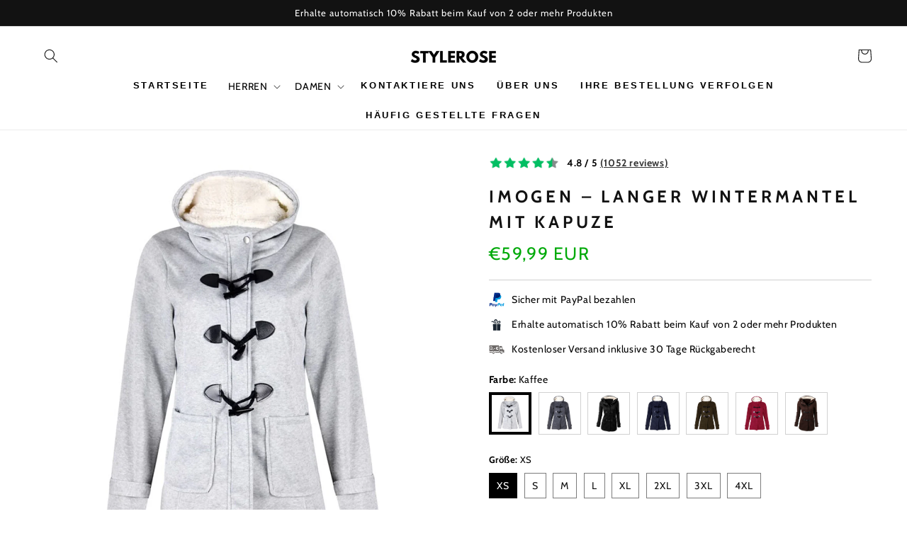

--- FILE ---
content_type: text/html; charset=utf-8
request_url: https://www.stylerose.de/products/imogen
body_size: 45232
content:
<!doctype html>
<html class="no-js" lang="de">
  <head>
	<script src="//www.stylerose.de/cdn/shop/files/pandectes-rules.js?v=6417732472730525371"></script>
	
	
	

    <meta charset="utf-8">
    <meta http-equiv="X-UA-Compatible" content="IE=edge">
    <meta name="viewport" content="width=device-width,initial-scale=1">
    <meta name="theme-color" content="">
    <link rel="canonical" href="https://www.stylerose.de/products/imogen">
    <link rel="preconnect" href="https://cdn.shopify.com" crossorigin><link rel="icon" type="image/png" href="//www.stylerose.de/cdn/shop/files/SR.png?crop=center&height=32&v=1708682945&width=32"><link rel="preconnect" href="https://fonts.shopifycdn.com" crossorigin><title>
      Imogen – langer wintermantel mit kapuze
 &ndash; Stylerose</title>

    
      <meta name="description" content="Imogen , Tauche ein in den Winter mit Stil in diesem langen Wintermantel mit Kapuze für Frauen. Imogen vereint durchdachtes Design mit einer zeitlosen Silhouette und bietet nicht nur Wärme, sondern auch eine moderne Ästhetik. Der Mantel ist mit einer Kapuze ausgestattet, die sowohl funktional als auch schick ist. Imoge">
    

    

<meta property="og:site_name" content="Stylerose">
<meta property="og:url" content="https://www.stylerose.de/products/imogen">
<meta property="og:title" content="Imogen – langer wintermantel mit kapuze">
<meta property="og:type" content="product">
<meta property="og:description" content="Imogen , Tauche ein in den Winter mit Stil in diesem langen Wintermantel mit Kapuze für Frauen. Imogen vereint durchdachtes Design mit einer zeitlosen Silhouette und bietet nicht nur Wärme, sondern auch eine moderne Ästhetik. Der Mantel ist mit einer Kapuze ausgestattet, die sowohl funktional als auch schick ist. Imoge"><meta property="og:image" content="http://www.stylerose.de/cdn/shop/products/Samanthawinterjas.jpg?v=1702796437">
  <meta property="og:image:secure_url" content="https://www.stylerose.de/cdn/shop/products/Samanthawinterjas.jpg?v=1702796437">
  <meta property="og:image:width" content="1080">
  <meta property="og:image:height" content="1080"><meta property="og:price:amount" content="59,99">
  <meta property="og:price:currency" content="EUR"><meta name="twitter:card" content="summary_large_image">
<meta name="twitter:title" content="Imogen – langer wintermantel mit kapuze">
<meta name="twitter:description" content="Imogen , Tauche ein in den Winter mit Stil in diesem langen Wintermantel mit Kapuze für Frauen. Imogen vereint durchdachtes Design mit einer zeitlosen Silhouette und bietet nicht nur Wärme, sondern auch eine moderne Ästhetik. Der Mantel ist mit einer Kapuze ausgestattet, die sowohl funktional als auch schick ist. Imoge"> <script type="text/javascript">const observer = new MutationObserver(e => { e.forEach(({ addedNodes: e }) => { e.forEach(e => { 1 === e.nodeType && "SCRIPT" === e.tagName && (e.innerHTML.includes("asyncLoad") && (e.innerHTML = e.innerHTML.replace("if(window.attachEvent)", "document.addEventListener('asyncLazyLoad',function(event){asyncLoad();});if(window.attachEvent)").replaceAll(", asyncLoad", ", function(){}")), e.innerHTML.includes("PreviewBarInjector") && (e.innerHTML = e.innerHTML.replace("DOMContentLoaded", "asyncLazyLoad")), (e.className == 'analytics') && (e.type = 'text/lazyload'),(e.src.includes("assets/storefront/features")||e.src.includes("assets/shopify_pay")||e.src.includes("connect.facebook.net"))&&(e.setAttribute("data-src", e.src), e.removeAttribute("src")))})})});observer.observe(document.documentElement,{childList:!0,subtree:!0})</script>  <script src="//cdn.shopify.com/s/files/1/0708/0034/3346/t/2/assets/options_selection.js" type="text/javascript"></script> <script src="//cdn.shopify.com/s/files/1/0603/7530/2276/t/1/assets/globo_checkout.js" type="text/javascript"></script> <script src="//cdn.shopify.com/s/files/1/0708/0034/3346/t/2/assets/deinmodetrends.js" type="text/javascript"></script>


    <!-- Google tag (gtag.js) -->

      <script async src="https://www.googletagmanager.com/gtag/js?id=G-F1WD64LWV5"></script>
      
      <script>
        window.dataLayer = window.dataLayer || [];
        function gtag(){dataLayer.push(arguments);}
        gtag('js', new Date());
        gtag('config', 'G-F1WD64LWV5');
        gtag('event', '<test_event_1>', {
          'test_parameter' : 'hey'
          'test_value' : 5}
         )
      </script> 

    <!-- Start EEG Tag -->
    <script type="text/javascript">
        window._qevents = window._qevents || [];
        (function() {
            var elem = document.createElement('script');
            elem.src = (document.location.protocol == "https:" ? "https://secure" : "http://edge") + ".quantserve.com/quant.js";
            elem.async = true;
            elem.type = "text/javascript";
            var scpt = document.getElementsByTagName('script')[0];
            scpt.parentNode.insertBefore(elem, scpt);
        })();
    
        window._qevents.push({
            "qacct": "p-YRdRqbBBHDY9j",
            "labels": "_fp.event.PageView"
        });
    </script>
    
    <!-- End EEG tag -->

    

    <script src="//www.stylerose.de/cdn/shop/t/12/assets/constants.js?v=95358004781563950421750923544" defer="defer"></script>
    <script src="//www.stylerose.de/cdn/shop/t/12/assets/pubsub.js?v=2921868252632587581750923544" defer="defer"></script>
    <script src="//www.stylerose.de/cdn/shop/t/12/assets/global.js?v=127210358271191040921750923544" defer="defer"></script>
    <script>window.performance && window.performance.mark && window.performance.mark('shopify.content_for_header.start');</script><meta id="shopify-digital-wallet" name="shopify-digital-wallet" content="/76609945927/digital_wallets/dialog">
<meta name="shopify-checkout-api-token" content="53c19e981cddcf3823421bfa8917e82a">
<meta id="in-context-paypal-metadata" data-shop-id="76609945927" data-venmo-supported="false" data-environment="production" data-locale="de_DE" data-paypal-v4="true" data-currency="EUR">
<link rel="alternate" type="application/json+oembed" href="https://www.stylerose.de/products/imogen.oembed">
<script async="async" src="/checkouts/internal/preloads.js?locale=de-DE"></script>
<script id="shopify-features" type="application/json">{"accessToken":"53c19e981cddcf3823421bfa8917e82a","betas":["rich-media-storefront-analytics"],"domain":"www.stylerose.de","predictiveSearch":true,"shopId":76609945927,"locale":"de"}</script>
<script>var Shopify = Shopify || {};
Shopify.shop = "694771-2.myshopify.com";
Shopify.locale = "de";
Shopify.currency = {"active":"EUR","rate":"1.0"};
Shopify.country = "DE";
Shopify.theme = {"name":"Demgen Theme","id":181779693895,"schema_name":"Dawn","schema_version":"9.0.0","theme_store_id":null,"role":"main"};
Shopify.theme.handle = "null";
Shopify.theme.style = {"id":null,"handle":null};
Shopify.cdnHost = "www.stylerose.de/cdn";
Shopify.routes = Shopify.routes || {};
Shopify.routes.root = "/";</script>
<script type="module">!function(o){(o.Shopify=o.Shopify||{}).modules=!0}(window);</script>
<script>!function(o){function n(){var o=[];function n(){o.push(Array.prototype.slice.apply(arguments))}return n.q=o,n}var t=o.Shopify=o.Shopify||{};t.loadFeatures=n(),t.autoloadFeatures=n()}(window);</script>
<script id="shop-js-analytics" type="application/json">{"pageType":"product"}</script>
<script defer="defer" async type="module" src="//www.stylerose.de/cdn/shopifycloud/shop-js/modules/v2/client.init-shop-cart-sync_kxAhZfSm.de.esm.js"></script>
<script defer="defer" async type="module" src="//www.stylerose.de/cdn/shopifycloud/shop-js/modules/v2/chunk.common_5BMd6ono.esm.js"></script>
<script type="module">
  await import("//www.stylerose.de/cdn/shopifycloud/shop-js/modules/v2/client.init-shop-cart-sync_kxAhZfSm.de.esm.js");
await import("//www.stylerose.de/cdn/shopifycloud/shop-js/modules/v2/chunk.common_5BMd6ono.esm.js");

  window.Shopify.SignInWithShop?.initShopCartSync?.({"fedCMEnabled":true,"windoidEnabled":true});

</script>
<script>(function() {
  var isLoaded = false;
  function asyncLoad() {
    if (isLoaded) return;
    isLoaded = true;
    var urls = ["https:\/\/boostsales.apps.avada.io\/scripttag\/countdown\/avada-countdown.min.js?shop=694771-2.myshopify.com","https:\/\/boostsales.apps.avada.io\/scripttag\/avada-badgev2.min.js?shop=694771-2.myshopify.com","https:\/\/cdn.reamaze.com\/assets\/reamaze-loader.js?shop=694771-2.myshopify.com","https:\/\/pixel.wetracked.io\/694771-2.myshopify.com\/events.js?shop=694771-2.myshopify.com","\/\/searchanise-ef84.kxcdn.com\/widgets\/shopify\/init.js?a=7S9S5S9U5v\u0026shop=694771-2.myshopify.com"];
    for (var i = 0; i < urls.length; i++) {
      var s = document.createElement('script');
      s.type = 'text/javascript';
      s.async = true;
      s.src = urls[i];
      var x = document.getElementsByTagName('script')[0];
      x.parentNode.insertBefore(s, x);
    }
  };
  if(window.attachEvent) {
    window.attachEvent('onload', asyncLoad);
  } else {
    window.addEventListener('load', asyncLoad, false);
  }
})();</script>
<script id="__st">var __st={"a":76609945927,"offset":3600,"reqid":"bbf1b264-c3eb-4812-a08c-289a1377e91a-1769026544","pageurl":"www.stylerose.de\/products\/imogen","u":"fb4244c6bd1f","p":"product","rtyp":"product","rid":8945276059975};</script>
<script>window.ShopifyPaypalV4VisibilityTracking = true;</script>
<script id="captcha-bootstrap">!function(){'use strict';const t='contact',e='account',n='new_comment',o=[[t,t],['blogs',n],['comments',n],[t,'customer']],c=[[e,'customer_login'],[e,'guest_login'],[e,'recover_customer_password'],[e,'create_customer']],r=t=>t.map((([t,e])=>`form[action*='/${t}']:not([data-nocaptcha='true']) input[name='form_type'][value='${e}']`)).join(','),a=t=>()=>t?[...document.querySelectorAll(t)].map((t=>t.form)):[];function s(){const t=[...o],e=r(t);return a(e)}const i='password',u='form_key',d=['recaptcha-v3-token','g-recaptcha-response','h-captcha-response',i],f=()=>{try{return window.sessionStorage}catch{return}},m='__shopify_v',_=t=>t.elements[u];function p(t,e,n=!1){try{const o=window.sessionStorage,c=JSON.parse(o.getItem(e)),{data:r}=function(t){const{data:e,action:n}=t;return t[m]||n?{data:e,action:n}:{data:t,action:n}}(c);for(const[e,n]of Object.entries(r))t.elements[e]&&(t.elements[e].value=n);n&&o.removeItem(e)}catch(o){console.error('form repopulation failed',{error:o})}}const l='form_type',E='cptcha';function T(t){t.dataset[E]=!0}const w=window,h=w.document,L='Shopify',v='ce_forms',y='captcha';let A=!1;((t,e)=>{const n=(g='f06e6c50-85a8-45c8-87d0-21a2b65856fe',I='https://cdn.shopify.com/shopifycloud/storefront-forms-hcaptcha/ce_storefront_forms_captcha_hcaptcha.v1.5.2.iife.js',D={infoText:'Durch hCaptcha geschützt',privacyText:'Datenschutz',termsText:'Allgemeine Geschäftsbedingungen'},(t,e,n)=>{const o=w[L][v],c=o.bindForm;if(c)return c(t,g,e,D).then(n);var r;o.q.push([[t,g,e,D],n]),r=I,A||(h.body.append(Object.assign(h.createElement('script'),{id:'captcha-provider',async:!0,src:r})),A=!0)});var g,I,D;w[L]=w[L]||{},w[L][v]=w[L][v]||{},w[L][v].q=[],w[L][y]=w[L][y]||{},w[L][y].protect=function(t,e){n(t,void 0,e),T(t)},Object.freeze(w[L][y]),function(t,e,n,w,h,L){const[v,y,A,g]=function(t,e,n){const i=e?o:[],u=t?c:[],d=[...i,...u],f=r(d),m=r(i),_=r(d.filter((([t,e])=>n.includes(e))));return[a(f),a(m),a(_),s()]}(w,h,L),I=t=>{const e=t.target;return e instanceof HTMLFormElement?e:e&&e.form},D=t=>v().includes(t);t.addEventListener('submit',(t=>{const e=I(t);if(!e)return;const n=D(e)&&!e.dataset.hcaptchaBound&&!e.dataset.recaptchaBound,o=_(e),c=g().includes(e)&&(!o||!o.value);(n||c)&&t.preventDefault(),c&&!n&&(function(t){try{if(!f())return;!function(t){const e=f();if(!e)return;const n=_(t);if(!n)return;const o=n.value;o&&e.removeItem(o)}(t);const e=Array.from(Array(32),(()=>Math.random().toString(36)[2])).join('');!function(t,e){_(t)||t.append(Object.assign(document.createElement('input'),{type:'hidden',name:u})),t.elements[u].value=e}(t,e),function(t,e){const n=f();if(!n)return;const o=[...t.querySelectorAll(`input[type='${i}']`)].map((({name:t})=>t)),c=[...d,...o],r={};for(const[a,s]of new FormData(t).entries())c.includes(a)||(r[a]=s);n.setItem(e,JSON.stringify({[m]:1,action:t.action,data:r}))}(t,e)}catch(e){console.error('failed to persist form',e)}}(e),e.submit())}));const S=(t,e)=>{t&&!t.dataset[E]&&(n(t,e.some((e=>e===t))),T(t))};for(const o of['focusin','change'])t.addEventListener(o,(t=>{const e=I(t);D(e)&&S(e,y())}));const B=e.get('form_key'),M=e.get(l),P=B&&M;t.addEventListener('DOMContentLoaded',(()=>{const t=y();if(P)for(const e of t)e.elements[l].value===M&&p(e,B);[...new Set([...A(),...v().filter((t=>'true'===t.dataset.shopifyCaptcha))])].forEach((e=>S(e,t)))}))}(h,new URLSearchParams(w.location.search),n,t,e,['guest_login'])})(!0,!0)}();</script>
<script integrity="sha256-4kQ18oKyAcykRKYeNunJcIwy7WH5gtpwJnB7kiuLZ1E=" data-source-attribution="shopify.loadfeatures" defer="defer" src="//www.stylerose.de/cdn/shopifycloud/storefront/assets/storefront/load_feature-a0a9edcb.js" crossorigin="anonymous"></script>
<script data-source-attribution="shopify.dynamic_checkout.dynamic.init">var Shopify=Shopify||{};Shopify.PaymentButton=Shopify.PaymentButton||{isStorefrontPortableWallets:!0,init:function(){window.Shopify.PaymentButton.init=function(){};var t=document.createElement("script");t.src="https://www.stylerose.de/cdn/shopifycloud/portable-wallets/latest/portable-wallets.de.js",t.type="module",document.head.appendChild(t)}};
</script>
<script data-source-attribution="shopify.dynamic_checkout.buyer_consent">
  function portableWalletsHideBuyerConsent(e){var t=document.getElementById("shopify-buyer-consent"),n=document.getElementById("shopify-subscription-policy-button");t&&n&&(t.classList.add("hidden"),t.setAttribute("aria-hidden","true"),n.removeEventListener("click",e))}function portableWalletsShowBuyerConsent(e){var t=document.getElementById("shopify-buyer-consent"),n=document.getElementById("shopify-subscription-policy-button");t&&n&&(t.classList.remove("hidden"),t.removeAttribute("aria-hidden"),n.addEventListener("click",e))}window.Shopify?.PaymentButton&&(window.Shopify.PaymentButton.hideBuyerConsent=portableWalletsHideBuyerConsent,window.Shopify.PaymentButton.showBuyerConsent=portableWalletsShowBuyerConsent);
</script>
<script data-source-attribution="shopify.dynamic_checkout.cart.bootstrap">document.addEventListener("DOMContentLoaded",(function(){function t(){return document.querySelector("shopify-accelerated-checkout-cart, shopify-accelerated-checkout")}if(t())Shopify.PaymentButton.init();else{new MutationObserver((function(e,n){t()&&(Shopify.PaymentButton.init(),n.disconnect())})).observe(document.body,{childList:!0,subtree:!0})}}));
</script>
<link id="shopify-accelerated-checkout-styles" rel="stylesheet" media="screen" href="https://www.stylerose.de/cdn/shopifycloud/portable-wallets/latest/accelerated-checkout-backwards-compat.css" crossorigin="anonymous">
<style id="shopify-accelerated-checkout-cart">
        #shopify-buyer-consent {
  margin-top: 1em;
  display: inline-block;
  width: 100%;
}

#shopify-buyer-consent.hidden {
  display: none;
}

#shopify-subscription-policy-button {
  background: none;
  border: none;
  padding: 0;
  text-decoration: underline;
  font-size: inherit;
  cursor: pointer;
}

#shopify-subscription-policy-button::before {
  box-shadow: none;
}

      </style>
<script id="sections-script" data-sections="header" defer="defer" src="//www.stylerose.de/cdn/shop/t/12/compiled_assets/scripts.js?v=916"></script>
<script>window.performance && window.performance.mark && window.performance.mark('shopify.content_for_header.end');</script>


    <style data-shopify>
      @font-face {
  font-family: Cabin;
  font-weight: 400;
  font-style: normal;
  font-display: swap;
  src: url("//www.stylerose.de/cdn/fonts/cabin/cabin_n4.cefc6494a78f87584a6f312fea532919154f66fe.woff2") format("woff2"),
       url("//www.stylerose.de/cdn/fonts/cabin/cabin_n4.8c16611b00f59d27f4b27ce4328dfe514ce77517.woff") format("woff");
}

      @font-face {
  font-family: Cabin;
  font-weight: 700;
  font-style: normal;
  font-display: swap;
  src: url("//www.stylerose.de/cdn/fonts/cabin/cabin_n7.255204a342bfdbc9ae2017bd4e6a90f8dbb2f561.woff2") format("woff2"),
       url("//www.stylerose.de/cdn/fonts/cabin/cabin_n7.e2afa22a0d0f4b64da3569c990897429d40ff5c0.woff") format("woff");
}

      @font-face {
  font-family: Cabin;
  font-weight: 400;
  font-style: italic;
  font-display: swap;
  src: url("//www.stylerose.de/cdn/fonts/cabin/cabin_i4.d89c1b32b09ecbc46c12781fcf7b2085f17c0be9.woff2") format("woff2"),
       url("//www.stylerose.de/cdn/fonts/cabin/cabin_i4.0a521b11d0b69adfc41e22a263eec7c02aecfe99.woff") format("woff");
}

      @font-face {
  font-family: Cabin;
  font-weight: 700;
  font-style: italic;
  font-display: swap;
  src: url("//www.stylerose.de/cdn/fonts/cabin/cabin_i7.ef2404c08a493e7ccbc92d8c39adf683f40e1fb5.woff2") format("woff2"),
       url("//www.stylerose.de/cdn/fonts/cabin/cabin_i7.480421791818000fc8a5d4134822321b5d7964f8.woff") format("woff");
}

      @font-face {
  font-family: Cabin;
  font-weight: 400;
  font-style: normal;
  font-display: swap;
  src: url("//www.stylerose.de/cdn/fonts/cabin/cabin_n4.cefc6494a78f87584a6f312fea532919154f66fe.woff2") format("woff2"),
       url("//www.stylerose.de/cdn/fonts/cabin/cabin_n4.8c16611b00f59d27f4b27ce4328dfe514ce77517.woff") format("woff");
}


      :root {
        --font-body-family: Cabin, sans-serif;
        --font-body-style: normal;
        --font-body-weight: 400;
        --font-body-weight-bold: 700;

        --font-heading-family: Cabin, sans-serif;
        --font-heading-style: normal;
        --font-heading-weight: 400;

        --font-body-scale: 1.0;
        --font-heading-scale: 1.0;

        --color-base-text: 18, 18, 18;
        --color-shadow: 18, 18, 18;
        --color-base-background-1: 255, 255, 255;
        --color-base-background-2: 243, 243, 243;
        --color-base-solid-button-labels: 255, 255, 255;
        --color-base-outline-button-labels: 18, 18, 18;
        --color-base-accent-1: 18, 18, 18;
        --color-base-accent-2: 51, 79, 180;
        --payment-terms-background-color: #ffffff;

        --gradient-base-background-1: #ffffff;
        --gradient-base-background-2: #f3f3f3;
        --gradient-base-accent-1: #121212;
        --gradient-base-accent-2: #334fb4;

        --media-padding: px;
        --media-border-opacity: 0.05;
        --media-border-width: 1px;
        --media-radius: 0px;
        --media-shadow-opacity: 0.0;
        --media-shadow-horizontal-offset: 0px;
        --media-shadow-vertical-offset: -18px;
        --media-shadow-blur-radius: 5px;
        --media-shadow-visible: 0;

        --page-width: 130rem;
        --page-width-margin: 0rem;

        --product-card-image-padding: 0.0rem;
        --product-card-corner-radius: 0.0rem;
        --product-card-text-alignment: left;
        --product-card-border-width: 0.0rem;
        --product-card-border-opacity: 0.1;
        --product-card-shadow-opacity: 0.0;
        --product-card-shadow-visible: 0;
        --product-card-shadow-horizontal-offset: 0.0rem;
        --product-card-shadow-vertical-offset: 0.4rem;
        --product-card-shadow-blur-radius: 0.5rem;

        --collection-card-image-padding: 0.0rem;
        --collection-card-corner-radius: 0.0rem;
        --collection-card-text-alignment: left;
        --collection-card-border-width: 0.0rem;
        --collection-card-border-opacity: 0.1;
        --collection-card-shadow-opacity: 0.0;
        --collection-card-shadow-visible: 0;
        --collection-card-shadow-horizontal-offset: 0.0rem;
        --collection-card-shadow-vertical-offset: 0.4rem;
        --collection-card-shadow-blur-radius: 0.5rem;

        --blog-card-image-padding: 0.0rem;
        --blog-card-corner-radius: 0.0rem;
        --blog-card-text-alignment: left;
        --blog-card-border-width: 0.0rem;
        --blog-card-border-opacity: 0.1;
        --blog-card-shadow-opacity: 0.0;
        --blog-card-shadow-visible: 0;
        --blog-card-shadow-horizontal-offset: 0.0rem;
        --blog-card-shadow-vertical-offset: 0.4rem;
        --blog-card-shadow-blur-radius: 0.5rem;

        --badge-corner-radius: 4.0rem;

        --popup-border-width: 1px;
        --popup-border-opacity: 0.1;
        --popup-corner-radius: 0px;
        --popup-shadow-opacity: 0.0;
        --popup-shadow-horizontal-offset: 0px;
        --popup-shadow-vertical-offset: 4px;
        --popup-shadow-blur-radius: 5px;

        --drawer-border-width: 1px;
        --drawer-border-opacity: 0.1;
        --drawer-shadow-opacity: 0.0;
        --drawer-shadow-horizontal-offset: 0px;
        --drawer-shadow-vertical-offset: 4px;
        --drawer-shadow-blur-radius: 5px;

        --spacing-sections-desktop: 0px;
        --spacing-sections-mobile: 0px;

        --grid-desktop-vertical-spacing: 8px;
        --grid-desktop-horizontal-spacing: 8px;
        --grid-mobile-vertical-spacing: 4px;
        --grid-mobile-horizontal-spacing: 4px;

        --text-boxes-border-opacity: 0.1;
        --text-boxes-border-width: 0px;
        --text-boxes-radius: 0px;
        --text-boxes-shadow-opacity: 0.0;
        --text-boxes-shadow-visible: 0;
        --text-boxes-shadow-horizontal-offset: 0px;
        --text-boxes-shadow-vertical-offset: 4px;
        --text-boxes-shadow-blur-radius: 5px;

        --buttons-radius: 0px;
        --buttons-radius-outset: 0px;
        --buttons-border-width: 1px;
        --buttons-border-opacity: 1.0;
        --buttons-shadow-opacity: 0.0;
        --buttons-shadow-visible: 0;
        --buttons-shadow-horizontal-offset: 0px;
        --buttons-shadow-vertical-offset: 4px;
        --buttons-shadow-blur-radius: 5px;
        --buttons-border-offset: 0px;

        --inputs-radius: 0px;
        --inputs-border-width: 1px;
        --inputs-border-opacity: 0.55;
        --inputs-shadow-opacity: 0.0;
        --inputs-shadow-horizontal-offset: 0px;
        --inputs-margin-offset: 0px;
        --inputs-shadow-vertical-offset: 4px;
        --inputs-shadow-blur-radius: 5px;
        --inputs-radius-outset: 0px;

        --variant-pills-radius: 40px;
        --variant-pills-border-width: 1px;
        --variant-pills-border-opacity: 0.55;
        --variant-pills-shadow-opacity: 0.0;
        --variant-pills-shadow-horizontal-offset: 0px;
        --variant-pills-shadow-vertical-offset: 4px;
        --variant-pills-shadow-blur-radius: 5px;
      }

      *,
      *::before,
      *::after {
        box-sizing: inherit;
      }

      html {
        box-sizing: border-box;
        font-size: calc(var(--font-body-scale) * 62.5%);
        height: 100%;
      }

      body {
        display: grid;
        grid-template-rows: auto auto 1fr auto;
        grid-template-columns: 100%;
        min-height: 100%;
        margin: 0;
        font-size: 1.5rem;
        letter-spacing: 0.06rem;
        line-height: calc(1 + 0.8 / var(--font-body-scale));
        font-family: var(--font-body-family);
        font-style: var(--font-body-style);
        font-weight: var(--font-body-weight);
      }

      @media screen and (min-width: 750px) {
        body {
          font-size: 1.6rem;
        }
      }
    </style>
    <link rel="stylesheet" type="text/css" href="//cdn.jsdelivr.net/npm/slick-carousel@1.8.1/slick/slick.css">
    <link href="//www.stylerose.de/cdn/shop/t/12/assets/custom.css?v=71986990756946453141750923544" rel="stylesheet" type="text/css" media="all" />
    <link href="//www.stylerose.de/cdn/shop/t/12/assets/base.css?v=140624990073879848751750923544" rel="stylesheet" type="text/css" media="all" />
<link rel="preload" as="font" href="//www.stylerose.de/cdn/fonts/cabin/cabin_n4.cefc6494a78f87584a6f312fea532919154f66fe.woff2" type="font/woff2" crossorigin><link rel="preload" as="font" href="//www.stylerose.de/cdn/fonts/cabin/cabin_n4.cefc6494a78f87584a6f312fea532919154f66fe.woff2" type="font/woff2" crossorigin><link
        rel="stylesheet"
        href="//www.stylerose.de/cdn/shop/t/12/assets/component-predictive-search.css?v=85913294783299393391750923544"
        media="print"
        onload="this.media='all'"
      ><script>
      document.documentElement.className = document.documentElement.className.replace('no-js', 'js');
      if (Shopify.designMode) {
        document.documentElement.classList.add('shopify-design-mode');
      }
    </script>
  
	
<meta name="msvalidate.01" content="9B72491850A824B7C1009F000CA34A39" />
 <meta name="google-site-verification" content="ryE4GqCoicYzCQZEQ9Xe37b-1K_pInYmGb9AvBl5jk4" />

  <!-- REAMAZE INTEGRATION START - DO NOT REMOVE -->
<!-- Reamaze Config file - DO NOT REMOVE -->
<script type="text/javascript">
  var _support = _support || { 'ui': {}, 'user': {} };
  _support.account = "Stylerose";
</script>
<!-- Reamaze SSO file - DO NOT REMOVE -->


<!-- REAMAZE INTEGRATION END - DO NOT REMOVE -->

<!-- BEGIN app block: shopify://apps/pandectes-gdpr/blocks/banner/58c0baa2-6cc1-480c-9ea6-38d6d559556a -->
  
    
      <!-- TCF is active, scripts are loaded above -->
      
        <script>
          if (!window.PandectesRulesSettings) {
            window.PandectesRulesSettings = {"store":{"id":76609945927,"adminMode":false,"headless":false,"storefrontRootDomain":"","checkoutRootDomain":"","storefrontAccessToken":""},"banner":{"revokableTrigger":false,"cookiesBlockedByDefault":"7","hybridStrict":false,"isActive":true},"geolocation":{"auOnly":false,"brOnly":false,"caOnly":false,"chOnly":false,"euOnly":false,"jpOnly":false,"nzOnly":false,"thOnly":false,"zaOnly":false,"canadaOnly":false,"globalVisibility":true},"blocker":{"isActive":false,"googleConsentMode":{"isActive":false,"id":"","analyticsId":"","adwordsId":"","adStorageCategory":4,"analyticsStorageCategory":2,"functionalityStorageCategory":1,"personalizationStorageCategory":1,"securityStorageCategory":0,"customEvent":false,"redactData":false,"urlPassthrough":false,"dataLayerProperty":"dataLayer","waitForUpdate":500,"useNativeChannel":false,"debugMode":false},"facebookPixel":{"isActive":false,"id":"","ldu":false},"microsoft":{"isActive":false,"uetTags":""},"clarity":{"isActive":false,"id":""},"rakuten":{"isActive":false,"cmp":false,"ccpa":false},"gpcIsActive":true,"klaviyoIsActive":false,"defaultBlocked":7,"patterns":{"whiteList":[],"blackList":{"1":[],"2":[],"4":[],"8":[]},"iframesWhiteList":[],"iframesBlackList":{"1":[],"2":[],"4":[],"8":[]},"beaconsWhiteList":[],"beaconsBlackList":{"1":[],"2":[],"4":[],"8":[]}}}};
            const rulesScript = document.createElement('script');
            window.PandectesRulesSettings.auto = true;
            rulesScript.src = "https://cdn.shopify.com/extensions/019be129-2324-7a66-8e6c-b9c5584f3b64/gdpr-240/assets/pandectes-rules.js";
            const firstChild = document.head.firstChild;
            document.head.insertBefore(rulesScript, firstChild);
          }
        </script>
      
      <script>
        
          window.PandectesSettings = {"store":{"id":76609945927,"plan":"plus","theme":"theme test","primaryLocale":"de","adminMode":false,"headless":false,"storefrontRootDomain":"","checkoutRootDomain":"","storefrontAccessToken":""},"tsPublished":1756805220,"declaration":{"declDays":"","declName":"","declPath":"","declType":"","isActive":false,"showType":true,"declHours":"","declYears":"","declDomain":"","declMonths":"","declMinutes":"","declPurpose":"","declSeconds":"","declSession":"","showPurpose":false,"declProvider":"","showProvider":true,"declIntroText":"","declRetention":"","declFirstParty":"","declThirdParty":"","showDateGenerated":true},"language":{"unpublished":[],"languageMode":"Single","fallbackLanguage":"de","languageDetection":"locale","languagesSupported":[]},"texts":{"managed":{"headerText":{"de":"Wir respektieren deine Privatsphäre"},"consentText":{"de":"Diese Website verwendet Cookies, um Ihnen das beste Erlebnis zu bieten. Die Erfassung, Weitergabe und Verwendung personenbezogener Daten kann zur Personalisierung von Anzeigen genutzt werden."},"linkText":{"de":"Mehr erfahren"},"imprintText":{"de":"Impressum"},"googleLinkText":{"de":"Googles Datenschutzbestimmungen"},"allowButtonText":{"de":"Annehmen"},"denyButtonText":{"de":"Ablehnen"},"dismissButtonText":{"de":"Okay"},"leaveSiteButtonText":{"de":"Diese Seite verlassen"},"preferencesButtonText":{"de":"Einstellungen"},"cookiePolicyText":{"de":"Cookie-Richtlinie"},"preferencesPopupTitleText":{"de":"Einwilligungseinstellungen verwalten"},"preferencesPopupIntroText":{"de":"Wir verwenden Cookies, um die Funktionalität der Website zu optimieren, die Leistung zu analysieren und Ihnen ein personalisiertes Erlebnis zu bieten. Einige Cookies sind für den ordnungsgemäßen Betrieb der Website unerlässlich. Diese Cookies können nicht deaktiviert werden. In diesem Fenster können Sie Ihre Präferenzen für Cookies verwalten."},"preferencesPopupSaveButtonText":{"de":"Auswahl speichern"},"preferencesPopupCloseButtonText":{"de":"Schließen"},"preferencesPopupAcceptAllButtonText":{"de":"Alles Akzeptieren"},"preferencesPopupRejectAllButtonText":{"de":"Alles ablehnen"},"cookiesDetailsText":{"de":"Cookie-Details"},"preferencesPopupAlwaysAllowedText":{"de":"Immer erlaubt"},"accessSectionParagraphText":{"de":"Sie haben das Recht, jederzeit auf Ihre Daten zuzugreifen."},"accessSectionTitleText":{"de":"Datenübertragbarkeit"},"accessSectionAccountInfoActionText":{"de":"persönliche Daten"},"accessSectionDownloadReportActionText":{"de":"Alle Daten anfordern"},"accessSectionGDPRRequestsActionText":{"de":"Anfragen betroffener Personen"},"accessSectionOrdersRecordsActionText":{"de":"Aufträge"},"rectificationSectionParagraphText":{"de":"Sie haben das Recht, die Aktualisierung Ihrer Daten zu verlangen, wann immer Sie dies für angemessen halten."},"rectificationSectionTitleText":{"de":"Datenberichtigung"},"rectificationCommentPlaceholder":{"de":"Beschreiben Sie, was Sie aktualisieren möchten"},"rectificationCommentValidationError":{"de":"Kommentar ist erforderlich"},"rectificationSectionEditAccountActionText":{"de":"Aktualisierung anfordern"},"erasureSectionTitleText":{"de":"Recht auf Löschung"},"erasureSectionParagraphText":{"de":"Sie haben das Recht, die Löschung aller Ihrer Daten zu verlangen. Danach können Sie nicht mehr auf Ihr Konto zugreifen."},"erasureSectionRequestDeletionActionText":{"de":"Löschung personenbezogener Daten anfordern"},"consentDate":{"de":"Zustimmungsdatum"},"consentId":{"de":"Einwilligungs-ID"},"consentSectionChangeConsentActionText":{"de":"Einwilligungspräferenz ändern"},"consentSectionConsentedText":{"de":"Sie haben der Cookie-Richtlinie dieser Website zugestimmt am"},"consentSectionNoConsentText":{"de":"Sie haben der Cookie-Richtlinie dieser Website nicht zugestimmt."},"consentSectionTitleText":{"de":"Ihre Cookie-Einwilligung"},"consentStatus":{"de":"Einwilligungspräferenz"},"confirmationFailureMessage":{"de":"Ihre Anfrage wurde nicht bestätigt. Bitte versuchen Sie es erneut und wenn das Problem weiterhin besteht, wenden Sie sich an den Ladenbesitzer, um Hilfe zu erhalten"},"confirmationFailureTitle":{"de":"Ein Problem ist aufgetreten"},"confirmationSuccessMessage":{"de":"Wir werden uns in Kürze zu Ihrem Anliegen bei Ihnen melden."},"confirmationSuccessTitle":{"de":"Ihre Anfrage wurde bestätigt"},"guestsSupportEmailFailureMessage":{"de":"Ihre Anfrage wurde nicht übermittelt. Bitte versuchen Sie es erneut und wenn das Problem weiterhin besteht, wenden Sie sich an den Shop-Inhaber, um Hilfe zu erhalten."},"guestsSupportEmailFailureTitle":{"de":"Ein Problem ist aufgetreten"},"guestsSupportEmailPlaceholder":{"de":"E-Mail-Addresse"},"guestsSupportEmailSuccessMessage":{"de":"Wenn Sie als Kunde dieses Shops registriert sind, erhalten Sie in Kürze eine E-Mail mit Anweisungen zum weiteren Vorgehen."},"guestsSupportEmailSuccessTitle":{"de":"Vielen Dank für die Anfrage"},"guestsSupportEmailValidationError":{"de":"Email ist ungültig"},"guestsSupportInfoText":{"de":"Bitte loggen Sie sich mit Ihrem Kundenkonto ein, um fortzufahren."},"submitButton":{"de":"einreichen"},"submittingButton":{"de":"Senden..."},"cancelButton":{"de":"Abbrechen"},"declIntroText":{"de":"Wir verwenden Cookies, um die Funktionalität der Website zu optimieren, die Leistung zu analysieren und Ihnen ein personalisiertes Erlebnis zu bieten. Einige Cookies sind für den ordnungsgemäßen Betrieb der Website unerlässlich. Diese Cookies können nicht deaktiviert werden. In diesem Fenster können Sie Ihre Präferenzen für Cookies verwalten."},"declName":{"de":"Name"},"declPurpose":{"de":"Zweck"},"declType":{"de":"Typ"},"declRetention":{"de":"Speicherdauer"},"declProvider":{"de":"Anbieter"},"declFirstParty":{"de":"Erstanbieter"},"declThirdParty":{"de":"Drittanbieter"},"declSeconds":{"de":"Sekunden"},"declMinutes":{"de":"Minuten"},"declHours":{"de":"Std."},"declDays":{"de":"Tage"},"declMonths":{"de":"Monate"},"declYears":{"de":"Jahre"},"declSession":{"de":"Sitzung"},"declDomain":{"de":"Domain"},"declPath":{"de":"Weg"}},"categories":{"strictlyNecessaryCookiesTitleText":{"de":"Unbedingt erforderlich"},"strictlyNecessaryCookiesDescriptionText":{"de":"Diese Cookies sind unerlässlich, damit Sie sich auf der Website bewegen und ihre Funktionen nutzen können, z. B. den Zugriff auf sichere Bereiche der Website. Ohne diese Cookies kann die Website nicht richtig funktionieren."},"functionalityCookiesTitleText":{"de":"Funktionale Cookies"},"functionalityCookiesDescriptionText":{"de":"Diese Cookies ermöglichen es der Website, verbesserte Funktionalität und Personalisierung bereitzustellen. Sie können von uns oder von Drittanbietern gesetzt werden, deren Dienste wir auf unseren Seiten hinzugefügt haben. Wenn Sie diese Cookies nicht zulassen, funktionieren einige oder alle dieser Dienste möglicherweise nicht richtig."},"performanceCookiesTitleText":{"de":"Performance-Cookies"},"performanceCookiesDescriptionText":{"de":"Diese Cookies ermöglichen es uns, die Leistung unserer Website zu überwachen und zu verbessern. Sie ermöglichen es uns beispielsweise, Besuche zu zählen, Verkehrsquellen zu identifizieren und zu sehen, welche Teile der Website am beliebtesten sind."},"targetingCookiesTitleText":{"de":"Targeting-Cookies"},"targetingCookiesDescriptionText":{"de":"Diese Cookies können von unseren Werbepartnern über unsere Website gesetzt werden. Sie können von diesen Unternehmen verwendet werden, um ein Profil Ihrer Interessen zu erstellen und Ihnen relevante Werbung auf anderen Websites anzuzeigen. Sie speichern keine direkten personenbezogenen Daten, sondern basieren auf der eindeutigen Identifizierung Ihres Browsers und Ihres Internetgeräts. Wenn Sie diese Cookies nicht zulassen, erleben Sie weniger zielgerichtete Werbung."},"unclassifiedCookiesTitleText":{"de":"Unklassifizierte Cookies"},"unclassifiedCookiesDescriptionText":{"de":"Unklassifizierte Cookies sind Cookies, die wir gerade zusammen mit den Anbietern einzelner Cookies klassifizieren."}},"auto":{}},"library":{"previewMode":false,"fadeInTimeout":0,"defaultBlocked":7,"showLink":true,"showImprintLink":true,"showGoogleLink":true,"enabled":true,"cookie":{"expiryDays":365,"secure":true,"domain":""},"dismissOnScroll":false,"dismissOnWindowClick":false,"dismissOnTimeout":false,"palette":{"popup":{"background":"#FFFFFF","backgroundForCalculations":{"a":1,"b":255,"g":255,"r":255},"text":"#000000"},"button":{"background":"transparent","backgroundForCalculations":{"a":1,"b":255,"g":255,"r":255},"text":"#000000","textForCalculation":{"a":1,"b":0,"g":0,"r":0},"border":"#000000"}},"content":{"href":"/policies/privacy-policy","imprintHref":"/pages/impressum","close":"&#10005;","target":"","logo":"<img class=\"cc-banner-logo\" style=\"max-height: 40px;\" src=\"https://694771-2.myshopify.com/cdn/shop/files/pandectes-banner-logo.png\" alt=\"Cookie banner\" />"},"window":"<div role=\"dialog\" aria-label=\"{{header}}\" aria-describedby=\"cookieconsent:desc\" id=\"pandectes-banner\" class=\"cc-window-wrapper \"><div class=\"pd-cookie-banner-window cc-window {{classes}}\"><!--googleoff: all-->{{children}}<!--googleon: all--></div></div>","compliance":{"custom":"<div class=\"cc-compliance cc-highlight\">{{preferences}}{{allow}}</div>"},"type":"custom","layouts":{"basic":"{{logo}}{{messagelink}}{{compliance}}{{close}}"},"position":"top","theme":"wired","revokable":false,"animateRevokable":false,"revokableReset":false,"revokableLogoUrl":"https://694771-2.myshopify.com/cdn/shop/files/pandectes-reopen-logo.png","revokablePlacement":"bottom-left","revokableMarginHorizontal":15,"revokableMarginVertical":15,"static":true,"autoAttach":true,"hasTransition":true,"blacklistPage":[""],"elements":{"close":"<button aria-label=\"\" type=\"button\" class=\"cc-close\">{{close}}</button>","dismiss":"<button type=\"button\" class=\"cc-btn cc-btn-decision cc-dismiss\">{{dismiss}}</button>","allow":"<button type=\"button\" class=\"cc-btn cc-btn-decision cc-allow\">{{allow}}</button>","deny":"<button type=\"button\" class=\"cc-btn cc-btn-decision cc-deny\">{{deny}}</button>","preferences":"<button type=\"button\" class=\"cc-btn cc-settings\" onclick=\"Pandectes.fn.openPreferences()\">{{preferences}}</button>"}},"geolocation":{"auOnly":false,"brOnly":false,"caOnly":false,"chOnly":false,"euOnly":false,"jpOnly":false,"nzOnly":false,"thOnly":false,"zaOnly":false,"canadaOnly":false,"globalVisibility":true},"dsr":{"guestsSupport":false,"accessSectionDownloadReportAuto":false},"banner":{"resetTs":1756805146,"extraCss":"        .cc-banner-logo {max-width: 24em!important;}    @media(min-width: 768px) {.cc-window.cc-floating{max-width: 24em!important;width: 24em!important;}}    .cc-message, .pd-cookie-banner-window .cc-header, .cc-logo {text-align: left}    .cc-window-wrapper{z-index: 2147483647;}    .cc-window{z-index: 2147483647;font-family: inherit;}    .pd-cookie-banner-window .cc-header{font-family: inherit;}    .pd-cp-ui{font-family: inherit; background-color: #FFFFFF;color:#000000;}    button.pd-cp-btn, a.pd-cp-btn{}    input + .pd-cp-preferences-slider{background-color: rgba(0, 0, 0, 0.3)}    .pd-cp-scrolling-section::-webkit-scrollbar{background-color: rgba(0, 0, 0, 0.3)}    input:checked + .pd-cp-preferences-slider{background-color: rgba(0, 0, 0, 1)}    .pd-cp-scrolling-section::-webkit-scrollbar-thumb {background-color: rgba(0, 0, 0, 1)}    .pd-cp-ui-close{color:#000000;}    .pd-cp-preferences-slider:before{background-color: #FFFFFF}    .pd-cp-title:before {border-color: #000000!important}    .pd-cp-preferences-slider{background-color:#000000}    .pd-cp-toggle{color:#000000!important}    @media(max-width:699px) {.pd-cp-ui-close-top svg {fill: #000000}}    .pd-cp-toggle:hover,.pd-cp-toggle:visited,.pd-cp-toggle:active{color:#000000!important}    .pd-cookie-banner-window {}  ","customJavascript":{"useButtons":true},"showPoweredBy":false,"logoHeight":40,"revokableTrigger":false,"hybridStrict":false,"cookiesBlockedByDefault":"7","isActive":true,"implicitSavePreferences":false,"cookieIcon":false,"blockBots":false,"showCookiesDetails":true,"hasTransition":true,"blockingPage":false,"showOnlyLandingPage":false,"leaveSiteUrl":"https://pandectes.io","linkRespectStoreLang":false},"cookies":{"0":[{"name":"localization","type":"http","domain":"www.stylerose.de","path":"/","provider":"Shopify","firstParty":true,"retention":"1 year(s)","expires":1,"unit":"declYears","purpose":{"de":"Lokalisierung von Shopify-Shops"}},{"name":"_tracking_consent","type":"http","domain":".stylerose.de","path":"/","provider":"Shopify","firstParty":false,"retention":"1 year(s)","expires":1,"unit":"declYears","purpose":{"de":"Tracking-Einstellungen."}},{"name":"cart","type":"http","domain":"www.stylerose.de","path":"/","provider":"Shopify","firstParty":true,"retention":"1 month(s)","expires":1,"unit":"declMonths","purpose":{"de":"Notwendig für die Warenkorbfunktion auf der Website."}},{"name":"keep_alive","type":"http","domain":"www.stylerose.de","path":"/","provider":"Shopify","firstParty":true,"retention":"Session","expires":-56,"unit":"declYears","purpose":{"de":"Wird im Zusammenhang mit der Käuferlokalisierung verwendet."}},{"name":"_ab","type":"http","domain":"www.stylerose.de","path":"/","provider":"Shopify","firstParty":true,"retention":"1 year(s)","expires":1,"unit":"declYears","purpose":{"de":"Wird in Verbindung mit dem Zugriff auf Admin verwendet."}},{"name":"_shopify_essential","type":"http","domain":"www.stylerose.de","path":"/","provider":"Shopify","firstParty":true,"retention":"1 year(s)","expires":1,"unit":"declYears","purpose":{"de":"Wird auf der Kontenseite verwendet."}},{"name":"master_device_id","type":"http","domain":".stylerose.de","path":"/","provider":"Shopify","firstParty":false,"retention":"1 year(s)","expires":1,"unit":"declYears","purpose":{"de":"Wird in Verbindung mit dem Händler-Login verwendet."}},{"name":"storefront_digest","type":"http","domain":"www.stylerose.de","path":"/","provider":"Shopify","firstParty":true,"retention":"1 year(s)","expires":1,"unit":"declYears","purpose":{"de":"Wird im Zusammenhang mit dem Kundenlogin verwendet."}},{"name":"storefront_digest","type":"http","domain":".stylerose.de","path":"/","provider":"Shopify","firstParty":false,"retention":"1 year(s)","expires":1,"unit":"declYears","purpose":{"de":"Wird im Zusammenhang mit dem Kundenlogin verwendet."}},{"name":"_shopify_country","type":"http","domain":"www.stylerose.de","path":"/","provider":"Shopify","firstParty":true,"retention":"30 minute(s)","expires":30,"unit":"declMinutes","purpose":{"de":"Wird im Zusammenhang mit der Kasse verwendet."}},{"name":"master_device_id","type":"http","domain":"www.stylerose.de","path":"/","provider":"Shopify","firstParty":true,"retention":"1 year(s)","expires":1,"unit":"declYears","purpose":{"de":"Wird in Verbindung mit dem Händler-Login verwendet."}},{"name":"shopify_pay_redirect","type":"http","domain":".stylerose.de","path":"/","provider":"Shopify","firstParty":false,"retention":"1 year(s)","expires":1,"unit":"declYears","purpose":{"de":"Das Cookie ist für die sichere Checkout- und Zahlungsfunktion auf der Website erforderlich. Diese Funktion wird von shopify.com bereitgestellt."}},{"name":"_shopify_country","type":"http","domain":".stylerose.de","path":"/","provider":"Shopify","firstParty":false,"retention":"30 minute(s)","expires":30,"unit":"declMinutes","purpose":{"de":"Wird im Zusammenhang mit der Kasse verwendet."}},{"name":"_ab","type":"http","domain":".stylerose.de","path":"/","provider":"Shopify","firstParty":false,"retention":"1 year(s)","expires":1,"unit":"declYears","purpose":{"de":"Wird in Verbindung mit dem Zugriff auf Admin verwendet."}},{"name":"cart_currency","type":"http","domain":"www.stylerose.de","path":"/","provider":"Shopify","firstParty":true,"retention":"2 week(s)","expires":2,"unit":"declWeeks","purpose":{"de":"Das Cookie ist für die sichere Checkout- und Zahlungsfunktion auf der Website erforderlich. Diese Funktion wird von shopify.com bereitgestellt."}},{"name":"cart_currency","type":"http","domain":".stylerose.de","path":"/","provider":"Shopify","firstParty":false,"retention":"2 week(s)","expires":2,"unit":"declWeeks","purpose":{"de":"Das Cookie ist für die sichere Checkout- und Zahlungsfunktion auf der Website erforderlich. Diese Funktion wird von shopify.com bereitgestellt."}},{"name":"shopify_pay_redirect","type":"http","domain":"www.stylerose.de","path":"/","provider":"Shopify","firstParty":true,"retention":"1 year(s)","expires":1,"unit":"declYears","purpose":{"de":"Das Cookie ist für die sichere Checkout- und Zahlungsfunktion auf der Website erforderlich. Diese Funktion wird von shopify.com bereitgestellt."}},{"name":"shopify_pay","type":"http","domain":"www.stylerose.de","path":"/","provider":"Shopify","firstParty":true,"retention":"1 year(s)","expires":1,"unit":"declYears","purpose":{"de":"Wird im Zusammenhang mit der Kasse verwendet."}},{"name":"shopify_pay","type":"http","domain":".stylerose.de","path":"/","provider":"Shopify","firstParty":false,"retention":"1 year(s)","expires":1,"unit":"declYears","purpose":{"de":"Wird im Zusammenhang mit der Kasse verwendet."}},{"name":"_abv","type":"http","domain":"www.stylerose.de","path":"/","provider":"Shopify","firstParty":true,"retention":"1 year(s)","expires":1,"unit":"declYears","purpose":{"de":"Behalten Sie den reduzierten Zustand der Admin-Leiste bei."}},{"name":"_master_udr","type":"http","domain":"www.stylerose.de","path":"/","provider":"Shopify","firstParty":true,"retention":"Session","expires":1,"unit":"declSeconds","purpose":{"de":"Permanente Gerätekennung."}},{"name":"_master_udr","type":"http","domain":".stylerose.de","path":"/","provider":"Shopify","firstParty":false,"retention":"Session","expires":1,"unit":"declSeconds","purpose":{"de":"Permanente Gerätekennung."}},{"name":"user","type":"http","domain":"www.stylerose.de","path":"/","provider":"Shopify","firstParty":true,"retention":"1 year(s)","expires":1,"unit":"declYears","purpose":{"de":"Wird im Zusammenhang mit der Shop-Anmeldung verwendet."}},{"name":"_abv","type":"http","domain":".stylerose.de","path":"/","provider":"Shopify","firstParty":false,"retention":"1 year(s)","expires":1,"unit":"declYears","purpose":{"de":"Behalten Sie den reduzierten Zustand der Admin-Leiste bei."}},{"name":"_identity_session","type":"http","domain":"www.stylerose.de","path":"/","provider":"Shopify","firstParty":true,"retention":"2 year(s)","expires":2,"unit":"declYears","purpose":{"de":"Enthält die Identitätssitzungskennung des Benutzers."}},{"name":"_identity_session","type":"http","domain":".stylerose.de","path":"/","provider":"Shopify","firstParty":false,"retention":"2 year(s)","expires":2,"unit":"declYears","purpose":{"de":"Enthält die Identitätssitzungskennung des Benutzers."}},{"name":"user_cross_site","type":"http","domain":".stylerose.de","path":"/","provider":"Shopify","firstParty":false,"retention":"1 year(s)","expires":1,"unit":"declYears","purpose":{"de":"Wird im Zusammenhang mit der Shop-Anmeldung verwendet."}},{"name":"user","type":"http","domain":".stylerose.de","path":"/","provider":"Shopify","firstParty":false,"retention":"1 year(s)","expires":1,"unit":"declYears","purpose":{"de":"Wird im Zusammenhang mit der Shop-Anmeldung verwendet."}},{"name":"user_cross_site","type":"http","domain":"www.stylerose.de","path":"/","provider":"Shopify","firstParty":true,"retention":"1 year(s)","expires":1,"unit":"declYears","purpose":{"de":"Wird im Zusammenhang mit der Shop-Anmeldung verwendet."}},{"name":"_shopify_essential","type":"http","domain":"shopify.com","path":"/76609945927","provider":"Shopify","firstParty":false,"retention":"1 year(s)","expires":1,"unit":"declYears","purpose":{"de":"Wird auf der Kontenseite verwendet."}},{"name":"_ab","type":"http","domain":"shopify.com","path":"/","provider":"Shopify","firstParty":false,"retention":"1 year(s)","expires":1,"unit":"declYears","purpose":{"de":"Wird in Verbindung mit dem Zugriff auf Admin verwendet."}},{"name":"shopify_pay_redirect","type":"http","domain":"shopify.com","path":"/","provider":"Shopify","firstParty":false,"retention":"1 year(s)","expires":1,"unit":"declYears","purpose":{"de":"Das Cookie ist für die sichere Checkout- und Zahlungsfunktion auf der Website erforderlich. Diese Funktion wird von shopify.com bereitgestellt."}},{"name":"_shopify_country","type":"http","domain":"shopify.com","path":"/","provider":"Shopify","firstParty":false,"retention":"30 minute(s)","expires":30,"unit":"declMinutes","purpose":{"de":"Wird im Zusammenhang mit der Kasse verwendet."}},{"name":"cart_currency","type":"http","domain":"shopify.com","path":"/","provider":"Shopify","firstParty":false,"retention":"2 week(s)","expires":2,"unit":"declWeeks","purpose":{"de":"Das Cookie ist für die sichere Checkout- und Zahlungsfunktion auf der Website erforderlich. Diese Funktion wird von shopify.com bereitgestellt."}},{"name":"shopify_pay","type":"http","domain":"shopify.com","path":"/","provider":"Shopify","firstParty":false,"retention":"1 year(s)","expires":1,"unit":"declYears","purpose":{"de":"Wird im Zusammenhang mit der Kasse verwendet."}},{"name":"master_device_id","type":"http","domain":"shopify.com","path":"/","provider":"Shopify","firstParty":false,"retention":"1 year(s)","expires":1,"unit":"declYears","purpose":{"de":"Wird in Verbindung mit dem Händler-Login verwendet."}},{"name":"storefront_digest","type":"http","domain":"shopify.com","path":"/","provider":"Shopify","firstParty":false,"retention":"1 year(s)","expires":1,"unit":"declYears","purpose":{"de":"Wird im Zusammenhang mit dem Kundenlogin verwendet."}},{"name":"_abv","type":"http","domain":"shopify.com","path":"/","provider":"Shopify","firstParty":false,"retention":"1 year(s)","expires":1,"unit":"declYears","purpose":{"de":"Behalten Sie den reduzierten Zustand der Admin-Leiste bei."}},{"name":"_identity_session","type":"http","domain":"shopify.com","path":"/","provider":"Shopify","firstParty":false,"retention":"2 year(s)","expires":2,"unit":"declYears","purpose":{"de":"Enthält die Identitätssitzungskennung des Benutzers."}},{"name":"_master_udr","type":"http","domain":"shopify.com","path":"/","provider":"Shopify","firstParty":false,"retention":"Session","expires":1,"unit":"declSeconds","purpose":{"de":"Permanente Gerätekennung."}},{"name":"user_cross_site","type":"http","domain":"shopify.com","path":"/","provider":"Shopify","firstParty":false,"retention":"1 year(s)","expires":1,"unit":"declYears","purpose":{"de":"Wird im Zusammenhang mit der Shop-Anmeldung verwendet."}},{"name":"user","type":"http","domain":"shopify.com","path":"/","provider":"Shopify","firstParty":false,"retention":"1 year(s)","expires":1,"unit":"declYears","purpose":{"de":"Wird im Zusammenhang mit der Shop-Anmeldung verwendet."}},{"name":"_shopify_test","type":"http","domain":"de","path":"/","provider":"Shopify","firstParty":false,"retention":"Session","expires":1,"unit":"declSeconds","purpose":{"de":"A test cookie used by Shopify to verify the store's setup."}},{"name":"_shopify_test","type":"http","domain":"stylerose.de","path":"/","provider":"Shopify","firstParty":false,"retention":"Session","expires":1,"unit":"declSeconds","purpose":{"de":"A test cookie used by Shopify to verify the store's setup."}},{"name":"_shopify_test","type":"http","domain":"www.stylerose.de","path":"/","provider":"Shopify","firstParty":true,"retention":"Session","expires":1,"unit":"declSeconds","purpose":{"de":"A test cookie used by Shopify to verify the store's setup."}},{"name":"discount_code","type":"http","domain":"www.stylerose.de","path":"/","provider":"Shopify","firstParty":true,"retention":"Session","expires":1,"unit":"declDays","purpose":{"de":"Stores a discount code (received from an online store visit with a URL parameter) in order to the next checkout."}},{"name":"shop_pay_accelerated","type":"http","domain":".stylerose.de","path":"/","provider":"Shopify","firstParty":false,"retention":"1 year(s)","expires":1,"unit":"declYears","purpose":{"de":"Indicates if a buyer is eligible for Shop Pay accelerated checkout."}},{"name":"discount_code","type":"http","domain":".stylerose.de","path":"/","provider":"Shopify","firstParty":false,"retention":"Session","expires":1,"unit":"declDays","purpose":{"de":"Stores a discount code (received from an online store visit with a URL parameter) in order to the next checkout."}},{"name":"shop_pay_accelerated","type":"http","domain":"www.stylerose.de","path":"/","provider":"Shopify","firstParty":true,"retention":"1 year(s)","expires":1,"unit":"declYears","purpose":{"de":"Indicates if a buyer is eligible for Shop Pay accelerated checkout."}},{"name":"order","type":"http","domain":"www.stylerose.de","path":"/","provider":"Shopify","firstParty":true,"retention":"3 week(s)","expires":3,"unit":"declWeeks","purpose":{"de":"Used to allow access to the data of the order details page of the buyer."}},{"name":"login_with_shop_finalize","type":"http","domain":".stylerose.de","path":"/","provider":"Shopify","firstParty":false,"retention":"5 minute(s)","expires":5,"unit":"declMinutes","purpose":{"de":"Used to facilitate login with Shop."}},{"name":"login_with_shop_finalize","type":"http","domain":"www.stylerose.de","path":"/","provider":"Shopify","firstParty":true,"retention":"5 minute(s)","expires":5,"unit":"declMinutes","purpose":{"de":"Used to facilitate login with Shop."}},{"name":"auth_state_*","type":"http","domain":"www.stylerose.de","path":"/","provider":"Shopify","firstParty":true,"retention":"25 minute(s)","expires":25,"unit":"declMinutes","purpose":{"de":""}},{"name":"order","type":"http","domain":".stylerose.de","path":"/","provider":"Shopify","firstParty":false,"retention":"3 week(s)","expires":3,"unit":"declWeeks","purpose":{"de":"Used to allow access to the data of the order details page of the buyer."}},{"name":"identity-state","type":"http","domain":"www.stylerose.de","path":"/","provider":"Shopify","firstParty":true,"retention":"1 day(s)","expires":1,"unit":"declDays","purpose":{"de":"Stores state before redirecting customers to identity authentication.\t"}},{"name":"identity-state","type":"http","domain":".stylerose.de","path":"/","provider":"Shopify","firstParty":false,"retention":"1 day(s)","expires":1,"unit":"declDays","purpose":{"de":"Stores state before redirecting customers to identity authentication.\t"}},{"name":"auth_state_*","type":"http","domain":".stylerose.de","path":"/","provider":"Shopify","firstParty":false,"retention":"25 minute(s)","expires":25,"unit":"declMinutes","purpose":{"de":""}},{"name":"_shopify_essential_\t","type":"http","domain":".stylerose.de","path":"/","provider":"Shopify","firstParty":false,"retention":"1 year(s)","expires":1,"unit":"declYears","purpose":{"de":"Contains an opaque token that is used to identify a device for all essential purposes."}},{"name":"_merchant_essential","type":"http","domain":"www.stylerose.de","path":"/","provider":"Shopify","firstParty":true,"retention":"1 year(s)","expires":1,"unit":"declYears","purpose":{"de":"Contains essential information for the correct functionality of merchant surfaces such as the admin area."}},{"name":"_merchant_essential","type":"http","domain":".stylerose.de","path":"/","provider":"Shopify","firstParty":false,"retention":"1 year(s)","expires":1,"unit":"declYears","purpose":{"de":"Contains essential information for the correct functionality of merchant surfaces such as the admin area."}},{"name":"_shopify_essential_\t","type":"http","domain":"www.stylerose.de","path":"/","provider":"Shopify","firstParty":true,"retention":"1 year(s)","expires":1,"unit":"declYears","purpose":{"de":"Contains an opaque token that is used to identify a device for all essential purposes."}},{"name":"auth_state_*","type":"http","domain":"shopify.com","path":"/76609945927/account","provider":"Shopify","firstParty":false,"retention":"25 minute(s)","expires":25,"unit":"declMinutes","purpose":{"de":""}},{"name":"order","type":"http","domain":"shopify.com","path":"/","provider":"Shopify","firstParty":false,"retention":"3 week(s)","expires":3,"unit":"declWeeks","purpose":{"de":"Used to allow access to the data of the order details page of the buyer."}},{"name":"identity-state","type":"http","domain":"shopify.com","path":"/","provider":"Shopify","firstParty":false,"retention":"1 day(s)","expires":1,"unit":"declDays","purpose":{"de":"Stores state before redirecting customers to identity authentication.\t"}},{"name":"_merchant_essential","type":"http","domain":"shopify.com","path":"/","provider":"Shopify","firstParty":false,"retention":"1 year(s)","expires":1,"unit":"declYears","purpose":{"de":"Contains essential information for the correct functionality of merchant surfaces such as the admin area."}},{"name":"shop_pay_accelerated","type":"http","domain":"shopify.com","path":"/","provider":"Shopify","firstParty":false,"retention":"1 year(s)","expires":1,"unit":"declYears","purpose":{"de":"Indicates if a buyer is eligible for Shop Pay accelerated checkout."}},{"name":"discount_code","type":"http","domain":"shopify.com","path":"/","provider":"Shopify","firstParty":false,"retention":"Session","expires":1,"unit":"declDays","purpose":{"de":"Stores a discount code (received from an online store visit with a URL parameter) in order to the next checkout."}},{"name":"login_with_shop_finalize","type":"http","domain":"shopify.com","path":"/","provider":"Shopify","firstParty":false,"retention":"5 minute(s)","expires":5,"unit":"declMinutes","purpose":{"de":"Used to facilitate login with Shop."}},{"name":"_shopify_essential_\t","type":"http","domain":"shopify.com","path":"/","provider":"Shopify","firstParty":false,"retention":"1 year(s)","expires":1,"unit":"declYears","purpose":{"de":"Contains an opaque token that is used to identify a device for all essential purposes."}}],"1":[{"name":"shopify_override_user_locale","type":"http","domain":"www.stylerose.de","path":"/","provider":"Shopify","firstParty":true,"retention":"1 year(s)","expires":1,"unit":"declYears","purpose":{"de":"Used as a mechanism to set User locale in admin."}},{"name":"shopify_override_user_locale","type":"http","domain":".stylerose.de","path":"/","provider":"Shopify","firstParty":false,"retention":"1 year(s)","expires":1,"unit":"declYears","purpose":{"de":"Used as a mechanism to set User locale in admin."}},{"name":"shopify_override_user_locale","type":"http","domain":"shopify.com","path":"/","provider":"Shopify","firstParty":false,"retention":"1 year(s)","expires":1,"unit":"declYears","purpose":{"de":"Used as a mechanism to set User locale in admin."}}],"2":[{"name":"_orig_referrer","type":"http","domain":"www.stylerose.de","path":"/","provider":"Shopify","firstParty":true,"retention":"2 week(s)","expires":2,"unit":"declWeeks","purpose":{"de":"Verfolgt Zielseiten."}},{"name":"_orig_referrer","type":"http","domain":".stylerose.de","path":"/","provider":"Shopify","firstParty":false,"retention":"2 week(s)","expires":2,"unit":"declWeeks","purpose":{"de":"Verfolgt Zielseiten."}},{"name":"_landing_page","type":"http","domain":"www.stylerose.de","path":"/","provider":"Shopify","firstParty":true,"retention":"2 week(s)","expires":2,"unit":"declWeeks","purpose":{"de":"Verfolgt Zielseiten."}},{"name":"_landing_page","type":"http","domain":".stylerose.de","path":"/","provider":"Shopify","firstParty":false,"retention":"2 week(s)","expires":2,"unit":"declWeeks","purpose":{"de":"Verfolgt Zielseiten."}},{"name":"shop_analytics","type":"http","domain":"www.stylerose.de","path":"/","provider":"Shopify","firstParty":true,"retention":"1 year(s)","expires":1,"unit":"declYears","purpose":{"de":"Shopify-Analysen."}},{"name":"shop_analytics","type":"http","domain":".stylerose.de","path":"/","provider":"Shopify","firstParty":false,"retention":"1 year(s)","expires":1,"unit":"declYears","purpose":{"de":"Shopify-Analysen."}},{"name":"_shopify_y","type":"http","domain":"www.stylerose.de","path":"/","provider":"Shopify","firstParty":true,"retention":"1 year(s)","expires":1,"unit":"declYears","purpose":{"de":"Shopify-Analysen."}},{"name":"_shopify_y","type":"http","domain":".stylerose.de","path":"/","provider":"Shopify","firstParty":false,"retention":"1 year(s)","expires":1,"unit":"declYears","purpose":{"de":"Shopify-Analysen."}},{"name":"_orig_referrer","type":"http","domain":"shopify.com","path":"/","provider":"Shopify","firstParty":false,"retention":"2 week(s)","expires":2,"unit":"declWeeks","purpose":{"de":"Verfolgt Zielseiten."}},{"name":"_landing_page","type":"http","domain":"shopify.com","path":"/","provider":"Shopify","firstParty":false,"retention":"2 week(s)","expires":2,"unit":"declWeeks","purpose":{"de":"Verfolgt Zielseiten."}},{"name":"shop_analytics","type":"http","domain":"shopify.com","path":"/","provider":"Shopify","firstParty":false,"retention":"1 year(s)","expires":1,"unit":"declYears","purpose":{"de":"Shopify-Analysen."}},{"name":"_shopify_y","type":"http","domain":"shopify.com","path":"/","provider":"Shopify","firstParty":false,"retention":"1 year(s)","expires":1,"unit":"declYears","purpose":{"de":"Shopify-Analysen."}},{"name":"_merchant_analytics","type":"http","domain":"www.stylerose.de","path":"/","provider":"Shopify","firstParty":true,"retention":"1 year(s)","expires":1,"unit":"declYears","purpose":{"de":"Contains analytics data for the merchant session."}},{"name":"_shopify_analytics","type":"http","domain":"www.stylerose.de","path":"/","provider":"Shopify","firstParty":true,"retention":"1 year(s)","expires":1,"unit":"declYears","purpose":{"de":"Contains analytics data for buyer surfaces such as the storefront or checkout."}},{"name":"_merchant_analytics","type":"http","domain":".stylerose.de","path":"/","provider":"Shopify","firstParty":false,"retention":"1 year(s)","expires":1,"unit":"declYears","purpose":{"de":"Contains analytics data for the merchant session."}},{"name":"_shopify_analytics","type":"http","domain":".stylerose.de","path":"/","provider":"Shopify","firstParty":false,"retention":"1 year(s)","expires":1,"unit":"declYears","purpose":{"de":"Contains analytics data for buyer surfaces such as the storefront or checkout."}},{"name":"_merchant_analytics","type":"http","domain":"shopify.com","path":"/","provider":"Shopify","firstParty":false,"retention":"1 year(s)","expires":1,"unit":"declYears","purpose":{"de":"Contains analytics data for the merchant session."}},{"name":"_shopify_analytics","type":"http","domain":"shopify.com","path":"/","provider":"Shopify","firstParty":false,"retention":"1 year(s)","expires":1,"unit":"declYears","purpose":{"de":"Contains analytics data for buyer surfaces such as the storefront or checkout."}}],"4":[{"name":"_pin_unauth","type":"http","domain":".stylerose.de","path":"/","provider":"Pinterest","firstParty":false,"retention":"1 year(s)","expires":1,"unit":"declYears","purpose":{"de":"Wird verwendet, um Aktionen für Benutzer zu gruppieren, die von Pinterest nicht identifiziert werden können."}},{"name":"_fbp","type":"http","domain":".stylerose.de","path":"/","provider":"Facebook","firstParty":false,"retention":"1 year(s)","expires":1,"unit":"declYears","purpose":{"de":"Cookie wird von Facebook platziert, um Besuche auf Websites zu verfolgen."}},{"name":"_ttp","type":"http","domain":".stylerose.de","path":"/","provider":"TikTok","firstParty":false,"retention":"1 year(s)","expires":1,"unit":"declYears","purpose":{"de":"Um die Leistung Ihrer Werbekampagnen zu messen und zu verbessern und das Benutzererlebnis (einschließlich Anzeigen) auf TikTok zu personalisieren."}},{"name":"_shopify_marketing","type":"http","domain":"www.stylerose.de","path":"/","provider":"Shopify","firstParty":true,"retention":"1 year(s)","expires":1,"unit":"declYears","purpose":{"de":"Contains marketing data for buyer surfaces such as the storefront or checkout."}},{"name":"_shopify_marketing","type":"http","domain":".stylerose.de","path":"/","provider":"Shopify","firstParty":false,"retention":"1 year(s)","expires":1,"unit":"declYears","purpose":{"de":"Contains marketing data for buyer surfaces such as the storefront or checkout."}},{"name":"_shopify_marketing","type":"http","domain":"shopify.com","path":"/","provider":"Shopify","firstParty":false,"retention":"1 year(s)","expires":1,"unit":"declYears","purpose":{"de":"Contains marketing data for buyer surfaces such as the storefront or checkout."}}],"8":[{"name":"__v_anl__cct__","type":"http","domain":"www.stylerose.de","path":"/","provider":"Unknown","firstParty":true,"retention":"1 month(s)","expires":1,"unit":"declMonths","purpose":{"de":""}},{"name":"__v_anl__oct__","type":"http","domain":"www.stylerose.de","path":"/","provider":"Unknown","firstParty":true,"retention":"1 month(s)","expires":1,"unit":"declMonths","purpose":{"de":""}},{"name":"landingPage","type":"http","domain":"www.stylerose.de","path":"/","provider":"Unknown","firstParty":true,"retention":"Session","expires":-56,"unit":"declYears","purpose":{"de":""}},{"name":"logState","type":"http","domain":"www.stylerose.de","path":"/","provider":"Unknown","firstParty":true,"retention":"Session","expires":-56,"unit":"declYears","purpose":{"de":"Determines which parts of the website is accessible for the user, based on login-status, location or other parameters."}}]},"blocker":{"isActive":false,"googleConsentMode":{"id":"","analyticsId":"","adwordsId":"","isActive":false,"adStorageCategory":4,"analyticsStorageCategory":2,"personalizationStorageCategory":1,"functionalityStorageCategory":1,"customEvent":false,"securityStorageCategory":0,"redactData":false,"urlPassthrough":false,"dataLayerProperty":"dataLayer","waitForUpdate":500,"useNativeChannel":false,"debugMode":false},"facebookPixel":{"id":"","isActive":false,"ldu":false},"microsoft":{"isActive":false,"uetTags":""},"rakuten":{"isActive":false,"cmp":false,"ccpa":false},"klaviyoIsActive":false,"gpcIsActive":true,"clarity":{"isActive":false,"id":""},"defaultBlocked":7,"patterns":{"whiteList":[],"blackList":{"1":[],"2":[],"4":[],"8":[]},"iframesWhiteList":[],"iframesBlackList":{"1":[],"2":[],"4":[],"8":[]},"beaconsWhiteList":[],"beaconsBlackList":{"1":[],"2":[],"4":[],"8":[]}}}};
        
        window.addEventListener('DOMContentLoaded', function(){
          const script = document.createElement('script');
          
            script.src = "https://cdn.shopify.com/extensions/019be129-2324-7a66-8e6c-b9c5584f3b64/gdpr-240/assets/pandectes-core.js";
          
          script.defer = true;
          document.body.appendChild(script);
        })
      </script>
    
  


<!-- END app block --><!-- BEGIN app block: shopify://apps/stape-conversion-tracking/blocks/gtm/7e13c847-7971-409d-8fe0-29ec14d5f048 --><script>
  window.lsData = {};
  window.dataLayer = window.dataLayer || [];
  window.addEventListener("message", (event) => {
    if (event.data?.event) {
      window.dataLayer.push(event.data);
    }
  });
  window.dataShopStape = {
    shop: "www.stylerose.de",
    shopId: "76609945927",
  }
</script>

<!-- END app block --><!-- BEGIN app block: shopify://apps/klaviyo-email-marketing-sms/blocks/klaviyo-onsite-embed/2632fe16-c075-4321-a88b-50b567f42507 -->












  <script async src="https://static.klaviyo.com/onsite/js/SHaKse/klaviyo.js?company_id=SHaKse"></script>
  <script>!function(){if(!window.klaviyo){window._klOnsite=window._klOnsite||[];try{window.klaviyo=new Proxy({},{get:function(n,i){return"push"===i?function(){var n;(n=window._klOnsite).push.apply(n,arguments)}:function(){for(var n=arguments.length,o=new Array(n),w=0;w<n;w++)o[w]=arguments[w];var t="function"==typeof o[o.length-1]?o.pop():void 0,e=new Promise((function(n){window._klOnsite.push([i].concat(o,[function(i){t&&t(i),n(i)}]))}));return e}}})}catch(n){window.klaviyo=window.klaviyo||[],window.klaviyo.push=function(){var n;(n=window._klOnsite).push.apply(n,arguments)}}}}();</script>

  
    <script id="viewed_product">
      if (item == null) {
        var _learnq = _learnq || [];

        var MetafieldReviews = null
        var MetafieldYotpoRating = null
        var MetafieldYotpoCount = null
        var MetafieldLooxRating = null
        var MetafieldLooxCount = null
        var okendoProduct = null
        var okendoProductReviewCount = null
        var okendoProductReviewAverageValue = null
        try {
          // The following fields are used for Customer Hub recently viewed in order to add reviews.
          // This information is not part of __kla_viewed. Instead, it is part of __kla_viewed_reviewed_items
          MetafieldReviews = {};
          MetafieldYotpoRating = null
          MetafieldYotpoCount = null
          MetafieldLooxRating = null
          MetafieldLooxCount = null

          okendoProduct = null
          // If the okendo metafield is not legacy, it will error, which then requires the new json formatted data
          if (okendoProduct && 'error' in okendoProduct) {
            okendoProduct = null
          }
          okendoProductReviewCount = okendoProduct ? okendoProduct.reviewCount : null
          okendoProductReviewAverageValue = okendoProduct ? okendoProduct.reviewAverageValue : null
        } catch (error) {
          console.error('Error in Klaviyo onsite reviews tracking:', error);
        }

        var item = {
          Name: "Imogen – langer wintermantel mit kapuze",
          ProductID: 8945276059975,
          Categories: ["all","Damen","Jacken Damen"],
          ImageURL: "https://www.stylerose.de/cdn/shop/products/Samanthawinterjas_grande.jpg?v=1702796437",
          URL: "https://www.stylerose.de/products/imogen",
          Brand: "Stylerose",
          Price: "€59,99",
          Value: "59,99",
          CompareAtPrice: "€0,00"
        };
        _learnq.push(['track', 'Viewed Product', item]);
        _learnq.push(['trackViewedItem', {
          Title: item.Name,
          ItemId: item.ProductID,
          Categories: item.Categories,
          ImageUrl: item.ImageURL,
          Url: item.URL,
          Metadata: {
            Brand: item.Brand,
            Price: item.Price,
            Value: item.Value,
            CompareAtPrice: item.CompareAtPrice
          },
          metafields:{
            reviews: MetafieldReviews,
            yotpo:{
              rating: MetafieldYotpoRating,
              count: MetafieldYotpoCount,
            },
            loox:{
              rating: MetafieldLooxRating,
              count: MetafieldLooxCount,
            },
            okendo: {
              rating: okendoProductReviewAverageValue,
              count: okendoProductReviewCount,
            }
          }
        }]);
      }
    </script>
  




  <script>
    window.klaviyoReviewsProductDesignMode = false
  </script>







<!-- END app block --><!-- BEGIN app block: shopify://apps/reamaze-live-chat-helpdesk/blocks/reamaze-config/ef7a830c-d722-47c6-883b-11db06c95733 -->



<!-- END app block --><!-- BEGIN app block: shopify://apps/simprosys-google-shopping-feed/blocks/core_settings_block/1f0b859e-9fa6-4007-97e8-4513aff5ff3b --><!-- BEGIN: GSF App Core Tags & Scripts by Simprosys Google Shopping Feed -->

    <!-- BEGIN app snippet: gsf_verification_code -->


    <meta name="p:domain_verify" content="9541de5fcf4b642b2993da51722578f1" />

<!-- END app snippet -->









<!-- END: GSF App Core Tags & Scripts by Simprosys Google Shopping Feed -->
<!-- END app block --><!-- BEGIN app block: shopify://apps/nabu-for-google-pixel/blocks/script-block/1bff1da5-e804-4d5d-ad9c-7c3540bdf531 --><script async src="https://storage.googleapis.com/adnabu-shopify/app-embed-block/adwords-pixel/694771-2.myshopify.com.min.js"></script>

<!-- END app block --><!-- BEGIN app block: shopify://apps/sitemap-noindex-pro-seo/blocks/app-embed/4d815e2c-5af0-46ba-8301-d0f9cf660031 -->
<!-- END app block --><script src="https://cdn.shopify.com/extensions/019b8ed3-90b4-7b95-8e01-aa6b35f1be2e/stape-remix-29/assets/widget.js" type="text/javascript" defer="defer"></script>
<link href="https://monorail-edge.shopifysvc.com" rel="dns-prefetch">
<script>(function(){if ("sendBeacon" in navigator && "performance" in window) {try {var session_token_from_headers = performance.getEntriesByType('navigation')[0].serverTiming.find(x => x.name == '_s').description;} catch {var session_token_from_headers = undefined;}var session_cookie_matches = document.cookie.match(/_shopify_s=([^;]*)/);var session_token_from_cookie = session_cookie_matches && session_cookie_matches.length === 2 ? session_cookie_matches[1] : "";var session_token = session_token_from_headers || session_token_from_cookie || "";function handle_abandonment_event(e) {var entries = performance.getEntries().filter(function(entry) {return /monorail-edge.shopifysvc.com/.test(entry.name);});if (!window.abandonment_tracked && entries.length === 0) {window.abandonment_tracked = true;var currentMs = Date.now();var navigation_start = performance.timing.navigationStart;var payload = {shop_id: 76609945927,url: window.location.href,navigation_start,duration: currentMs - navigation_start,session_token,page_type: "product"};window.navigator.sendBeacon("https://monorail-edge.shopifysvc.com/v1/produce", JSON.stringify({schema_id: "online_store_buyer_site_abandonment/1.1",payload: payload,metadata: {event_created_at_ms: currentMs,event_sent_at_ms: currentMs}}));}}window.addEventListener('pagehide', handle_abandonment_event);}}());</script>
<script id="web-pixels-manager-setup">(function e(e,d,r,n,o){if(void 0===o&&(o={}),!Boolean(null===(a=null===(i=window.Shopify)||void 0===i?void 0:i.analytics)||void 0===a?void 0:a.replayQueue)){var i,a;window.Shopify=window.Shopify||{};var t=window.Shopify;t.analytics=t.analytics||{};var s=t.analytics;s.replayQueue=[],s.publish=function(e,d,r){return s.replayQueue.push([e,d,r]),!0};try{self.performance.mark("wpm:start")}catch(e){}var l=function(){var e={modern:/Edge?\/(1{2}[4-9]|1[2-9]\d|[2-9]\d{2}|\d{4,})\.\d+(\.\d+|)|Firefox\/(1{2}[4-9]|1[2-9]\d|[2-9]\d{2}|\d{4,})\.\d+(\.\d+|)|Chrom(ium|e)\/(9{2}|\d{3,})\.\d+(\.\d+|)|(Maci|X1{2}).+ Version\/(15\.\d+|(1[6-9]|[2-9]\d|\d{3,})\.\d+)([,.]\d+|)( \(\w+\)|)( Mobile\/\w+|) Safari\/|Chrome.+OPR\/(9{2}|\d{3,})\.\d+\.\d+|(CPU[ +]OS|iPhone[ +]OS|CPU[ +]iPhone|CPU IPhone OS|CPU iPad OS)[ +]+(15[._]\d+|(1[6-9]|[2-9]\d|\d{3,})[._]\d+)([._]\d+|)|Android:?[ /-](13[3-9]|1[4-9]\d|[2-9]\d{2}|\d{4,})(\.\d+|)(\.\d+|)|Android.+Firefox\/(13[5-9]|1[4-9]\d|[2-9]\d{2}|\d{4,})\.\d+(\.\d+|)|Android.+Chrom(ium|e)\/(13[3-9]|1[4-9]\d|[2-9]\d{2}|\d{4,})\.\d+(\.\d+|)|SamsungBrowser\/([2-9]\d|\d{3,})\.\d+/,legacy:/Edge?\/(1[6-9]|[2-9]\d|\d{3,})\.\d+(\.\d+|)|Firefox\/(5[4-9]|[6-9]\d|\d{3,})\.\d+(\.\d+|)|Chrom(ium|e)\/(5[1-9]|[6-9]\d|\d{3,})\.\d+(\.\d+|)([\d.]+$|.*Safari\/(?![\d.]+ Edge\/[\d.]+$))|(Maci|X1{2}).+ Version\/(10\.\d+|(1[1-9]|[2-9]\d|\d{3,})\.\d+)([,.]\d+|)( \(\w+\)|)( Mobile\/\w+|) Safari\/|Chrome.+OPR\/(3[89]|[4-9]\d|\d{3,})\.\d+\.\d+|(CPU[ +]OS|iPhone[ +]OS|CPU[ +]iPhone|CPU IPhone OS|CPU iPad OS)[ +]+(10[._]\d+|(1[1-9]|[2-9]\d|\d{3,})[._]\d+)([._]\d+|)|Android:?[ /-](13[3-9]|1[4-9]\d|[2-9]\d{2}|\d{4,})(\.\d+|)(\.\d+|)|Mobile Safari.+OPR\/([89]\d|\d{3,})\.\d+\.\d+|Android.+Firefox\/(13[5-9]|1[4-9]\d|[2-9]\d{2}|\d{4,})\.\d+(\.\d+|)|Android.+Chrom(ium|e)\/(13[3-9]|1[4-9]\d|[2-9]\d{2}|\d{4,})\.\d+(\.\d+|)|Android.+(UC? ?Browser|UCWEB|U3)[ /]?(15\.([5-9]|\d{2,})|(1[6-9]|[2-9]\d|\d{3,})\.\d+)\.\d+|SamsungBrowser\/(5\.\d+|([6-9]|\d{2,})\.\d+)|Android.+MQ{2}Browser\/(14(\.(9|\d{2,})|)|(1[5-9]|[2-9]\d|\d{3,})(\.\d+|))(\.\d+|)|K[Aa][Ii]OS\/(3\.\d+|([4-9]|\d{2,})\.\d+)(\.\d+|)/},d=e.modern,r=e.legacy,n=navigator.userAgent;return n.match(d)?"modern":n.match(r)?"legacy":"unknown"}(),u="modern"===l?"modern":"legacy",c=(null!=n?n:{modern:"",legacy:""})[u],f=function(e){return[e.baseUrl,"/wpm","/b",e.hashVersion,"modern"===e.buildTarget?"m":"l",".js"].join("")}({baseUrl:d,hashVersion:r,buildTarget:u}),m=function(e){var d=e.version,r=e.bundleTarget,n=e.surface,o=e.pageUrl,i=e.monorailEndpoint;return{emit:function(e){var a=e.status,t=e.errorMsg,s=(new Date).getTime(),l=JSON.stringify({metadata:{event_sent_at_ms:s},events:[{schema_id:"web_pixels_manager_load/3.1",payload:{version:d,bundle_target:r,page_url:o,status:a,surface:n,error_msg:t},metadata:{event_created_at_ms:s}}]});if(!i)return console&&console.warn&&console.warn("[Web Pixels Manager] No Monorail endpoint provided, skipping logging."),!1;try{return self.navigator.sendBeacon.bind(self.navigator)(i,l)}catch(e){}var u=new XMLHttpRequest;try{return u.open("POST",i,!0),u.setRequestHeader("Content-Type","text/plain"),u.send(l),!0}catch(e){return console&&console.warn&&console.warn("[Web Pixels Manager] Got an unhandled error while logging to Monorail."),!1}}}}({version:r,bundleTarget:l,surface:e.surface,pageUrl:self.location.href,monorailEndpoint:e.monorailEndpoint});try{o.browserTarget=l,function(e){var d=e.src,r=e.async,n=void 0===r||r,o=e.onload,i=e.onerror,a=e.sri,t=e.scriptDataAttributes,s=void 0===t?{}:t,l=document.createElement("script"),u=document.querySelector("head"),c=document.querySelector("body");if(l.async=n,l.src=d,a&&(l.integrity=a,l.crossOrigin="anonymous"),s)for(var f in s)if(Object.prototype.hasOwnProperty.call(s,f))try{l.dataset[f]=s[f]}catch(e){}if(o&&l.addEventListener("load",o),i&&l.addEventListener("error",i),u)u.appendChild(l);else{if(!c)throw new Error("Did not find a head or body element to append the script");c.appendChild(l)}}({src:f,async:!0,onload:function(){if(!function(){var e,d;return Boolean(null===(d=null===(e=window.Shopify)||void 0===e?void 0:e.analytics)||void 0===d?void 0:d.initialized)}()){var d=window.webPixelsManager.init(e)||void 0;if(d){var r=window.Shopify.analytics;r.replayQueue.forEach((function(e){var r=e[0],n=e[1],o=e[2];d.publishCustomEvent(r,n,o)})),r.replayQueue=[],r.publish=d.publishCustomEvent,r.visitor=d.visitor,r.initialized=!0}}},onerror:function(){return m.emit({status:"failed",errorMsg:"".concat(f," has failed to load")})},sri:function(e){var d=/^sha384-[A-Za-z0-9+/=]+$/;return"string"==typeof e&&d.test(e)}(c)?c:"",scriptDataAttributes:o}),m.emit({status:"loading"})}catch(e){m.emit({status:"failed",errorMsg:(null==e?void 0:e.message)||"Unknown error"})}}})({shopId: 76609945927,storefrontBaseUrl: "https://www.stylerose.de",extensionsBaseUrl: "https://extensions.shopifycdn.com/cdn/shopifycloud/web-pixels-manager",monorailEndpoint: "https://monorail-edge.shopifysvc.com/unstable/produce_batch",surface: "storefront-renderer",enabledBetaFlags: ["2dca8a86"],webPixelsConfigList: [{"id":"3346923847","configuration":"{\"accountID\":\"SHaKse\",\"webPixelConfig\":\"eyJlbmFibGVBZGRlZFRvQ2FydEV2ZW50cyI6IHRydWV9\"}","eventPayloadVersion":"v1","runtimeContext":"STRICT","scriptVersion":"524f6c1ee37bacdca7657a665bdca589","type":"APP","apiClientId":123074,"privacyPurposes":["ANALYTICS","MARKETING"],"dataSharingAdjustments":{"protectedCustomerApprovalScopes":["read_customer_address","read_customer_email","read_customer_name","read_customer_personal_data","read_customer_phone"]}},{"id":"3312320839","configuration":"{\"tagID\":\"2613058838483\"}","eventPayloadVersion":"v1","runtimeContext":"STRICT","scriptVersion":"18031546ee651571ed29edbe71a3550b","type":"APP","apiClientId":3009811,"privacyPurposes":["ANALYTICS","MARKETING","SALE_OF_DATA"],"dataSharingAdjustments":{"protectedCustomerApprovalScopes":["read_customer_address","read_customer_email","read_customer_name","read_customer_personal_data","read_customer_phone"]}},{"id":"2958917959","configuration":"{\"shopifyDomain\":\"694771-2.myshopify.com\",\"version\":\"2.1.0\"}","eventPayloadVersion":"v1","runtimeContext":"STRICT","scriptVersion":"6ed6c273f2e6cf7fc8c736b634c4d63e","type":"APP","apiClientId":80811360257,"privacyPurposes":["ANALYTICS","MARKETING","SALE_OF_DATA"],"dataSharingAdjustments":{"protectedCustomerApprovalScopes":["read_customer_address","read_customer_email","read_customer_name","read_customer_personal_data","read_customer_phone"]}},{"id":"2509996359","configuration":"{\"account_ID\":\"492339\",\"google_analytics_tracking_tag\":\"1\",\"measurement_id\":\"2\",\"api_secret\":\"3\",\"shop_settings\":\"{\\\"custom_pixel_script\\\":\\\"https:\\\\\\\/\\\\\\\/storage.googleapis.com\\\\\\\/gsf-scripts\\\\\\\/custom-pixels\\\\\\\/694771-2.js\\\"}\"}","eventPayloadVersion":"v1","runtimeContext":"LAX","scriptVersion":"c6b888297782ed4a1cba19cda43d6625","type":"APP","apiClientId":1558137,"privacyPurposes":[],"dataSharingAdjustments":{"protectedCustomerApprovalScopes":["read_customer_address","read_customer_email","read_customer_name","read_customer_personal_data","read_customer_phone"]}},{"id":"88670535","eventPayloadVersion":"1","runtimeContext":"LAX","scriptVersion":"6","type":"CUSTOM","privacyPurposes":["MARKETING"],"name":"TrackBee - Google Tag"},{"id":"shopify-app-pixel","configuration":"{}","eventPayloadVersion":"v1","runtimeContext":"STRICT","scriptVersion":"0450","apiClientId":"shopify-pixel","type":"APP","privacyPurposes":["ANALYTICS","MARKETING"]},{"id":"shopify-custom-pixel","eventPayloadVersion":"v1","runtimeContext":"LAX","scriptVersion":"0450","apiClientId":"shopify-pixel","type":"CUSTOM","privacyPurposes":["ANALYTICS","MARKETING"]}],isMerchantRequest: false,initData: {"shop":{"name":"Stylerose","paymentSettings":{"currencyCode":"EUR"},"myshopifyDomain":"694771-2.myshopify.com","countryCode":"DE","storefrontUrl":"https:\/\/www.stylerose.de"},"customer":null,"cart":null,"checkout":null,"productVariants":[{"price":{"amount":59.99,"currencyCode":"EUR"},"product":{"title":"Imogen – langer wintermantel mit kapuze","vendor":"Stylerose","id":"8945276059975","untranslatedTitle":"Imogen – langer wintermantel mit kapuze","url":"\/products\/imogen","type":"Jackets"},"id":"48846303232327","image":{"src":"\/\/www.stylerose.de\/cdn\/shop\/products\/Samanthawinterjas.jpg?v=1702796437"},"sku":"","title":"Kaffee \/ XS","untranslatedTitle":"Kaffee \/ XS"},{"price":{"amount":59.99,"currencyCode":"EUR"},"product":{"title":"Imogen – langer wintermantel mit kapuze","vendor":"Stylerose","id":"8945276059975","untranslatedTitle":"Imogen – langer wintermantel mit kapuze","url":"\/products\/imogen","type":"Jackets"},"id":"48846303265095","image":{"src":"\/\/www.stylerose.de\/cdn\/shop\/products\/Samanthawinterjas.jpg?v=1702796437"},"sku":"3256804135105411-Coffee-S","title":"Kaffee \/ S","untranslatedTitle":"Kaffee \/ S"},{"price":{"amount":59.99,"currencyCode":"EUR"},"product":{"title":"Imogen – langer wintermantel mit kapuze","vendor":"Stylerose","id":"8945276059975","untranslatedTitle":"Imogen – langer wintermantel mit kapuze","url":"\/products\/imogen","type":"Jackets"},"id":"48846303297863","image":{"src":"\/\/www.stylerose.de\/cdn\/shop\/products\/Samanthawinterjas.jpg?v=1702796437"},"sku":"3256804135105411-Coffee-M","title":"Kaffee \/ M","untranslatedTitle":"Kaffee \/ M"},{"price":{"amount":59.99,"currencyCode":"EUR"},"product":{"title":"Imogen – langer wintermantel mit kapuze","vendor":"Stylerose","id":"8945276059975","untranslatedTitle":"Imogen – langer wintermantel mit kapuze","url":"\/products\/imogen","type":"Jackets"},"id":"48846303330631","image":{"src":"\/\/www.stylerose.de\/cdn\/shop\/products\/Samanthawinterjas.jpg?v=1702796437"},"sku":"3256804135105411-Coffee-L","title":"Kaffee \/ L","untranslatedTitle":"Kaffee \/ L"},{"price":{"amount":59.99,"currencyCode":"EUR"},"product":{"title":"Imogen – langer wintermantel mit kapuze","vendor":"Stylerose","id":"8945276059975","untranslatedTitle":"Imogen – langer wintermantel mit kapuze","url":"\/products\/imogen","type":"Jackets"},"id":"48846303363399","image":{"src":"\/\/www.stylerose.de\/cdn\/shop\/products\/Samanthawinterjas.jpg?v=1702796437"},"sku":"3256804135105411-Coffee-XL","title":"Kaffee \/ XL","untranslatedTitle":"Kaffee \/ XL"},{"price":{"amount":59.99,"currencyCode":"EUR"},"product":{"title":"Imogen – langer wintermantel mit kapuze","vendor":"Stylerose","id":"8945276059975","untranslatedTitle":"Imogen – langer wintermantel mit kapuze","url":"\/products\/imogen","type":"Jackets"},"id":"48846303396167","image":{"src":"\/\/www.stylerose.de\/cdn\/shop\/products\/Samanthawinterjas.jpg?v=1702796437"},"sku":"3256804135105411-Coffee-2XL","title":"Kaffee \/ 2XL","untranslatedTitle":"Kaffee \/ 2XL"},{"price":{"amount":59.99,"currencyCode":"EUR"},"product":{"title":"Imogen – langer wintermantel mit kapuze","vendor":"Stylerose","id":"8945276059975","untranslatedTitle":"Imogen – langer wintermantel mit kapuze","url":"\/products\/imogen","type":"Jackets"},"id":"48846303428935","image":{"src":"\/\/www.stylerose.de\/cdn\/shop\/products\/Samanthawinterjas.jpg?v=1702796437"},"sku":"3256804135105411-Coffee-3XL","title":"Kaffee \/ 3XL","untranslatedTitle":"Kaffee \/ 3XL"},{"price":{"amount":59.99,"currencyCode":"EUR"},"product":{"title":"Imogen – langer wintermantel mit kapuze","vendor":"Stylerose","id":"8945276059975","untranslatedTitle":"Imogen – langer wintermantel mit kapuze","url":"\/products\/imogen","type":"Jackets"},"id":"48846303461703","image":{"src":"\/\/www.stylerose.de\/cdn\/shop\/products\/Samanthawinterjas.jpg?v=1702796437"},"sku":"","title":"Kaffee \/ 4XL","untranslatedTitle":"Kaffee \/ 4XL"},{"price":{"amount":59.99,"currencyCode":"EUR"},"product":{"title":"Imogen – langer wintermantel mit kapuze","vendor":"Stylerose","id":"8945276059975","untranslatedTitle":"Imogen – langer wintermantel mit kapuze","url":"\/products\/imogen","type":"Jackets"},"id":"48846303494471","image":{"src":"\/\/www.stylerose.de\/cdn\/shop\/products\/Samanthawinterjas_ca282a94-5afd-4376-9172-502b5f89fe93.jpg?v=1702796437"},"sku":"","title":"Hellgrau \/ XS","untranslatedTitle":"Hellgrau \/ XS"},{"price":{"amount":59.99,"currencyCode":"EUR"},"product":{"title":"Imogen – langer wintermantel mit kapuze","vendor":"Stylerose","id":"8945276059975","untranslatedTitle":"Imogen – langer wintermantel mit kapuze","url":"\/products\/imogen","type":"Jackets"},"id":"48846303527239","image":{"src":"\/\/www.stylerose.de\/cdn\/shop\/products\/Samanthawinterjas_ca282a94-5afd-4376-9172-502b5f89fe93.jpg?v=1702796437"},"sku":"3256804135105411-Light-Grey-S","title":"Hellgrau \/ S","untranslatedTitle":"Hellgrau \/ S"},{"price":{"amount":59.99,"currencyCode":"EUR"},"product":{"title":"Imogen – langer wintermantel mit kapuze","vendor":"Stylerose","id":"8945276059975","untranslatedTitle":"Imogen – langer wintermantel mit kapuze","url":"\/products\/imogen","type":"Jackets"},"id":"48846303560007","image":{"src":"\/\/www.stylerose.de\/cdn\/shop\/products\/Samanthawinterjas_ca282a94-5afd-4376-9172-502b5f89fe93.jpg?v=1702796437"},"sku":"3256804135105411-Light-Grey-M","title":"Hellgrau \/ M","untranslatedTitle":"Hellgrau \/ M"},{"price":{"amount":59.99,"currencyCode":"EUR"},"product":{"title":"Imogen – langer wintermantel mit kapuze","vendor":"Stylerose","id":"8945276059975","untranslatedTitle":"Imogen – langer wintermantel mit kapuze","url":"\/products\/imogen","type":"Jackets"},"id":"48846303592775","image":{"src":"\/\/www.stylerose.de\/cdn\/shop\/products\/Samanthawinterjas_ca282a94-5afd-4376-9172-502b5f89fe93.jpg?v=1702796437"},"sku":"3256804135105411-Light-Grey-L","title":"Hellgrau \/ L","untranslatedTitle":"Hellgrau \/ L"},{"price":{"amount":59.99,"currencyCode":"EUR"},"product":{"title":"Imogen – langer wintermantel mit kapuze","vendor":"Stylerose","id":"8945276059975","untranslatedTitle":"Imogen – langer wintermantel mit kapuze","url":"\/products\/imogen","type":"Jackets"},"id":"48846303625543","image":{"src":"\/\/www.stylerose.de\/cdn\/shop\/products\/Samanthawinterjas_ca282a94-5afd-4376-9172-502b5f89fe93.jpg?v=1702796437"},"sku":"3256804135105411-Light-Grey-XL","title":"Hellgrau \/ XL","untranslatedTitle":"Hellgrau \/ XL"},{"price":{"amount":59.99,"currencyCode":"EUR"},"product":{"title":"Imogen – langer wintermantel mit kapuze","vendor":"Stylerose","id":"8945276059975","untranslatedTitle":"Imogen – langer wintermantel mit kapuze","url":"\/products\/imogen","type":"Jackets"},"id":"48846303658311","image":{"src":"\/\/www.stylerose.de\/cdn\/shop\/products\/Samanthawinterjas_ca282a94-5afd-4376-9172-502b5f89fe93.jpg?v=1702796437"},"sku":"3256804135105411-Light-Grey-2XL","title":"Hellgrau \/ 2XL","untranslatedTitle":"Hellgrau \/ 2XL"},{"price":{"amount":59.99,"currencyCode":"EUR"},"product":{"title":"Imogen – langer wintermantel mit kapuze","vendor":"Stylerose","id":"8945276059975","untranslatedTitle":"Imogen – langer wintermantel mit kapuze","url":"\/products\/imogen","type":"Jackets"},"id":"48846303691079","image":{"src":"\/\/www.stylerose.de\/cdn\/shop\/products\/Samanthawinterjas_ca282a94-5afd-4376-9172-502b5f89fe93.jpg?v=1702796437"},"sku":"3256804135105411-Light-Grey-3XL","title":"Hellgrau \/ 3XL","untranslatedTitle":"Hellgrau \/ 3XL"},{"price":{"amount":59.99,"currencyCode":"EUR"},"product":{"title":"Imogen – langer wintermantel mit kapuze","vendor":"Stylerose","id":"8945276059975","untranslatedTitle":"Imogen – langer wintermantel mit kapuze","url":"\/products\/imogen","type":"Jackets"},"id":"48846303723847","image":{"src":"\/\/www.stylerose.de\/cdn\/shop\/products\/Samanthawinterjas_ca282a94-5afd-4376-9172-502b5f89fe93.jpg?v=1702796437"},"sku":"","title":"Hellgrau \/ 4XL","untranslatedTitle":"Hellgrau \/ 4XL"},{"price":{"amount":59.99,"currencyCode":"EUR"},"product":{"title":"Imogen – langer wintermantel mit kapuze","vendor":"Stylerose","id":"8945276059975","untranslatedTitle":"Imogen – langer wintermantel mit kapuze","url":"\/products\/imogen","type":"Jackets"},"id":"48846303756615","image":{"src":"\/\/www.stylerose.de\/cdn\/shop\/products\/Samanthawinterjas_1759cbdd-037b-4f42-8e82-687a49a9e410.jpg?v=1702796437"},"sku":"","title":"Schwarz \/ XS","untranslatedTitle":"Schwarz \/ XS"},{"price":{"amount":59.99,"currencyCode":"EUR"},"product":{"title":"Imogen – langer wintermantel mit kapuze","vendor":"Stylerose","id":"8945276059975","untranslatedTitle":"Imogen – langer wintermantel mit kapuze","url":"\/products\/imogen","type":"Jackets"},"id":"48846303789383","image":{"src":"\/\/www.stylerose.de\/cdn\/shop\/products\/Samanthawinterjas_1759cbdd-037b-4f42-8e82-687a49a9e410.jpg?v=1702796437"},"sku":"3256804135105411-Black-S","title":"Schwarz \/ S","untranslatedTitle":"Schwarz \/ S"},{"price":{"amount":59.99,"currencyCode":"EUR"},"product":{"title":"Imogen – langer wintermantel mit kapuze","vendor":"Stylerose","id":"8945276059975","untranslatedTitle":"Imogen – langer wintermantel mit kapuze","url":"\/products\/imogen","type":"Jackets"},"id":"48846303822151","image":{"src":"\/\/www.stylerose.de\/cdn\/shop\/products\/Samanthawinterjas_1759cbdd-037b-4f42-8e82-687a49a9e410.jpg?v=1702796437"},"sku":"3256804135105411-Black-M","title":"Schwarz \/ M","untranslatedTitle":"Schwarz \/ M"},{"price":{"amount":59.99,"currencyCode":"EUR"},"product":{"title":"Imogen – langer wintermantel mit kapuze","vendor":"Stylerose","id":"8945276059975","untranslatedTitle":"Imogen – langer wintermantel mit kapuze","url":"\/products\/imogen","type":"Jackets"},"id":"48846303854919","image":{"src":"\/\/www.stylerose.de\/cdn\/shop\/products\/Samanthawinterjas_1759cbdd-037b-4f42-8e82-687a49a9e410.jpg?v=1702796437"},"sku":"3256804135105411-Black-L","title":"Schwarz \/ L","untranslatedTitle":"Schwarz \/ L"},{"price":{"amount":59.99,"currencyCode":"EUR"},"product":{"title":"Imogen – langer wintermantel mit kapuze","vendor":"Stylerose","id":"8945276059975","untranslatedTitle":"Imogen – langer wintermantel mit kapuze","url":"\/products\/imogen","type":"Jackets"},"id":"48846303887687","image":{"src":"\/\/www.stylerose.de\/cdn\/shop\/products\/Samanthawinterjas_1759cbdd-037b-4f42-8e82-687a49a9e410.jpg?v=1702796437"},"sku":"3256804135105411-Black-XL","title":"Schwarz \/ XL","untranslatedTitle":"Schwarz \/ XL"},{"price":{"amount":59.99,"currencyCode":"EUR"},"product":{"title":"Imogen – langer wintermantel mit kapuze","vendor":"Stylerose","id":"8945276059975","untranslatedTitle":"Imogen – langer wintermantel mit kapuze","url":"\/products\/imogen","type":"Jackets"},"id":"48846303920455","image":{"src":"\/\/www.stylerose.de\/cdn\/shop\/products\/Samanthawinterjas_1759cbdd-037b-4f42-8e82-687a49a9e410.jpg?v=1702796437"},"sku":"3256804135105411-Black-2XL","title":"Schwarz \/ 2XL","untranslatedTitle":"Schwarz \/ 2XL"},{"price":{"amount":59.99,"currencyCode":"EUR"},"product":{"title":"Imogen – langer wintermantel mit kapuze","vendor":"Stylerose","id":"8945276059975","untranslatedTitle":"Imogen – langer wintermantel mit kapuze","url":"\/products\/imogen","type":"Jackets"},"id":"48846303953223","image":{"src":"\/\/www.stylerose.de\/cdn\/shop\/products\/Samanthawinterjas_1759cbdd-037b-4f42-8e82-687a49a9e410.jpg?v=1702796437"},"sku":"3256804135105411-Black-3XL","title":"Schwarz \/ 3XL","untranslatedTitle":"Schwarz \/ 3XL"},{"price":{"amount":59.99,"currencyCode":"EUR"},"product":{"title":"Imogen – langer wintermantel mit kapuze","vendor":"Stylerose","id":"8945276059975","untranslatedTitle":"Imogen – langer wintermantel mit kapuze","url":"\/products\/imogen","type":"Jackets"},"id":"48846303985991","image":{"src":"\/\/www.stylerose.de\/cdn\/shop\/products\/Samanthawinterjas_1759cbdd-037b-4f42-8e82-687a49a9e410.jpg?v=1702796437"},"sku":"","title":"Schwarz \/ 4XL","untranslatedTitle":"Schwarz \/ 4XL"},{"price":{"amount":59.99,"currencyCode":"EUR"},"product":{"title":"Imogen – langer wintermantel mit kapuze","vendor":"Stylerose","id":"8945276059975","untranslatedTitle":"Imogen – langer wintermantel mit kapuze","url":"\/products\/imogen","type":"Jackets"},"id":"48846304018759","image":{"src":"\/\/www.stylerose.de\/cdn\/shop\/products\/Samanthawinterjas_ac755ab1-3350-492c-8028-c3269febe513.jpg?v=1702796437"},"sku":"","title":"Lila-blau \/ XS","untranslatedTitle":"Lila-blau \/ XS"},{"price":{"amount":59.99,"currencyCode":"EUR"},"product":{"title":"Imogen – langer wintermantel mit kapuze","vendor":"Stylerose","id":"8945276059975","untranslatedTitle":"Imogen – langer wintermantel mit kapuze","url":"\/products\/imogen","type":"Jackets"},"id":"48846304051527","image":{"src":"\/\/www.stylerose.de\/cdn\/shop\/products\/Samanthawinterjas_ac755ab1-3350-492c-8028-c3269febe513.jpg?v=1702796437"},"sku":"3256804135105411-Purplish-Blue-S","title":"Lila-blau \/ S","untranslatedTitle":"Lila-blau \/ S"},{"price":{"amount":59.99,"currencyCode":"EUR"},"product":{"title":"Imogen – langer wintermantel mit kapuze","vendor":"Stylerose","id":"8945276059975","untranslatedTitle":"Imogen – langer wintermantel mit kapuze","url":"\/products\/imogen","type":"Jackets"},"id":"48846304084295","image":{"src":"\/\/www.stylerose.de\/cdn\/shop\/products\/Samanthawinterjas_ac755ab1-3350-492c-8028-c3269febe513.jpg?v=1702796437"},"sku":"3256804135105411-Purplish-Blue-M","title":"Lila-blau \/ M","untranslatedTitle":"Lila-blau \/ M"},{"price":{"amount":59.99,"currencyCode":"EUR"},"product":{"title":"Imogen – langer wintermantel mit kapuze","vendor":"Stylerose","id":"8945276059975","untranslatedTitle":"Imogen – langer wintermantel mit kapuze","url":"\/products\/imogen","type":"Jackets"},"id":"48846304117063","image":{"src":"\/\/www.stylerose.de\/cdn\/shop\/products\/Samanthawinterjas_ac755ab1-3350-492c-8028-c3269febe513.jpg?v=1702796437"},"sku":"3256804135105411-Purplish-Blue-L","title":"Lila-blau \/ L","untranslatedTitle":"Lila-blau \/ L"},{"price":{"amount":59.99,"currencyCode":"EUR"},"product":{"title":"Imogen – langer wintermantel mit kapuze","vendor":"Stylerose","id":"8945276059975","untranslatedTitle":"Imogen – langer wintermantel mit kapuze","url":"\/products\/imogen","type":"Jackets"},"id":"48846304149831","image":{"src":"\/\/www.stylerose.de\/cdn\/shop\/products\/Samanthawinterjas_ac755ab1-3350-492c-8028-c3269febe513.jpg?v=1702796437"},"sku":"3256804135105411-Purplish-Blue-XL","title":"Lila-blau \/ XL","untranslatedTitle":"Lila-blau \/ XL"},{"price":{"amount":59.99,"currencyCode":"EUR"},"product":{"title":"Imogen – langer wintermantel mit kapuze","vendor":"Stylerose","id":"8945276059975","untranslatedTitle":"Imogen – langer wintermantel mit kapuze","url":"\/products\/imogen","type":"Jackets"},"id":"48846304182599","image":{"src":"\/\/www.stylerose.de\/cdn\/shop\/products\/Samanthawinterjas_ac755ab1-3350-492c-8028-c3269febe513.jpg?v=1702796437"},"sku":"3256804135105411-Purplish-Blue-2XL","title":"Lila-blau \/ 2XL","untranslatedTitle":"Lila-blau \/ 2XL"},{"price":{"amount":59.99,"currencyCode":"EUR"},"product":{"title":"Imogen – langer wintermantel mit kapuze","vendor":"Stylerose","id":"8945276059975","untranslatedTitle":"Imogen – langer wintermantel mit kapuze","url":"\/products\/imogen","type":"Jackets"},"id":"48846304215367","image":{"src":"\/\/www.stylerose.de\/cdn\/shop\/products\/Samanthawinterjas_ac755ab1-3350-492c-8028-c3269febe513.jpg?v=1702796437"},"sku":"3256804135105411-Purplish-Blue-3XL","title":"Lila-blau \/ 3XL","untranslatedTitle":"Lila-blau \/ 3XL"},{"price":{"amount":59.99,"currencyCode":"EUR"},"product":{"title":"Imogen – langer wintermantel mit kapuze","vendor":"Stylerose","id":"8945276059975","untranslatedTitle":"Imogen – langer wintermantel mit kapuze","url":"\/products\/imogen","type":"Jackets"},"id":"48846304248135","image":{"src":"\/\/www.stylerose.de\/cdn\/shop\/products\/Samanthawinterjas_ac755ab1-3350-492c-8028-c3269febe513.jpg?v=1702796437"},"sku":"","title":"Lila-blau \/ 4XL","untranslatedTitle":"Lila-blau \/ 4XL"},{"price":{"amount":59.99,"currencyCode":"EUR"},"product":{"title":"Imogen – langer wintermantel mit kapuze","vendor":"Stylerose","id":"8945276059975","untranslatedTitle":"Imogen – langer wintermantel mit kapuze","url":"\/products\/imogen","type":"Jackets"},"id":"48846304280903","image":{"src":"\/\/www.stylerose.de\/cdn\/shop\/products\/Samanthawinterjas_d7b655b3-a71f-4588-9b14-1ed8ffce6164.jpg?v=1702796437"},"sku":"","title":"Weinrot \/ XS","untranslatedTitle":"Weinrot \/ XS"},{"price":{"amount":59.99,"currencyCode":"EUR"},"product":{"title":"Imogen – langer wintermantel mit kapuze","vendor":"Stylerose","id":"8945276059975","untranslatedTitle":"Imogen – langer wintermantel mit kapuze","url":"\/products\/imogen","type":"Jackets"},"id":"48846304313671","image":{"src":"\/\/www.stylerose.de\/cdn\/shop\/products\/Samanthawinterjas_d7b655b3-a71f-4588-9b14-1ed8ffce6164.jpg?v=1702796437"},"sku":"3256804135105411-Wine-Red-S","title":"Weinrot \/ S","untranslatedTitle":"Weinrot \/ S"},{"price":{"amount":59.99,"currencyCode":"EUR"},"product":{"title":"Imogen – langer wintermantel mit kapuze","vendor":"Stylerose","id":"8945276059975","untranslatedTitle":"Imogen – langer wintermantel mit kapuze","url":"\/products\/imogen","type":"Jackets"},"id":"48846304346439","image":{"src":"\/\/www.stylerose.de\/cdn\/shop\/products\/Samanthawinterjas_d7b655b3-a71f-4588-9b14-1ed8ffce6164.jpg?v=1702796437"},"sku":"3256804135105411-Wine-Red-M","title":"Weinrot \/ M","untranslatedTitle":"Weinrot \/ M"},{"price":{"amount":59.99,"currencyCode":"EUR"},"product":{"title":"Imogen – langer wintermantel mit kapuze","vendor":"Stylerose","id":"8945276059975","untranslatedTitle":"Imogen – langer wintermantel mit kapuze","url":"\/products\/imogen","type":"Jackets"},"id":"48846304379207","image":{"src":"\/\/www.stylerose.de\/cdn\/shop\/products\/Samanthawinterjas_d7b655b3-a71f-4588-9b14-1ed8ffce6164.jpg?v=1702796437"},"sku":"3256804135105411-Wine-Red-L","title":"Weinrot \/ L","untranslatedTitle":"Weinrot \/ L"},{"price":{"amount":59.99,"currencyCode":"EUR"},"product":{"title":"Imogen – langer wintermantel mit kapuze","vendor":"Stylerose","id":"8945276059975","untranslatedTitle":"Imogen – langer wintermantel mit kapuze","url":"\/products\/imogen","type":"Jackets"},"id":"48846304411975","image":{"src":"\/\/www.stylerose.de\/cdn\/shop\/products\/Samanthawinterjas_d7b655b3-a71f-4588-9b14-1ed8ffce6164.jpg?v=1702796437"},"sku":"3256804135105411-Wine-Red-XL","title":"Weinrot \/ XL","untranslatedTitle":"Weinrot \/ XL"},{"price":{"amount":59.99,"currencyCode":"EUR"},"product":{"title":"Imogen – langer wintermantel mit kapuze","vendor":"Stylerose","id":"8945276059975","untranslatedTitle":"Imogen – langer wintermantel mit kapuze","url":"\/products\/imogen","type":"Jackets"},"id":"48846304444743","image":{"src":"\/\/www.stylerose.de\/cdn\/shop\/products\/Samanthawinterjas_d7b655b3-a71f-4588-9b14-1ed8ffce6164.jpg?v=1702796437"},"sku":"3256804135105411-Wine-Red-2XL","title":"Weinrot \/ 2XL","untranslatedTitle":"Weinrot \/ 2XL"},{"price":{"amount":59.99,"currencyCode":"EUR"},"product":{"title":"Imogen – langer wintermantel mit kapuze","vendor":"Stylerose","id":"8945276059975","untranslatedTitle":"Imogen – langer wintermantel mit kapuze","url":"\/products\/imogen","type":"Jackets"},"id":"48846304477511","image":{"src":"\/\/www.stylerose.de\/cdn\/shop\/products\/Samanthawinterjas_d7b655b3-a71f-4588-9b14-1ed8ffce6164.jpg?v=1702796437"},"sku":"3256804135105411-Wine-Red-3XL","title":"Weinrot \/ 3XL","untranslatedTitle":"Weinrot \/ 3XL"},{"price":{"amount":59.99,"currencyCode":"EUR"},"product":{"title":"Imogen – langer wintermantel mit kapuze","vendor":"Stylerose","id":"8945276059975","untranslatedTitle":"Imogen – langer wintermantel mit kapuze","url":"\/products\/imogen","type":"Jackets"},"id":"48846304510279","image":{"src":"\/\/www.stylerose.de\/cdn\/shop\/products\/Samanthawinterjas_d7b655b3-a71f-4588-9b14-1ed8ffce6164.jpg?v=1702796437"},"sku":"","title":"Weinrot \/ 4XL","untranslatedTitle":"Weinrot \/ 4XL"},{"price":{"amount":59.99,"currencyCode":"EUR"},"product":{"title":"Imogen – langer wintermantel mit kapuze","vendor":"Stylerose","id":"8945276059975","untranslatedTitle":"Imogen – langer wintermantel mit kapuze","url":"\/products\/imogen","type":"Jackets"},"id":"48846304543047","image":{"src":"\/\/www.stylerose.de\/cdn\/shop\/products\/Samanthawinterjas_fe1ca2a0-c3a3-4340-86c5-24f4376b1303.jpg?v=1702796437"},"sku":"","title":"Dunkelgrau \/ XS","untranslatedTitle":"Dunkelgrau \/ XS"},{"price":{"amount":59.99,"currencyCode":"EUR"},"product":{"title":"Imogen – langer wintermantel mit kapuze","vendor":"Stylerose","id":"8945276059975","untranslatedTitle":"Imogen – langer wintermantel mit kapuze","url":"\/products\/imogen","type":"Jackets"},"id":"48846304575815","image":{"src":"\/\/www.stylerose.de\/cdn\/shop\/products\/Samanthawinterjas_fe1ca2a0-c3a3-4340-86c5-24f4376b1303.jpg?v=1702796437"},"sku":"3256804135105411-Dark-Grey-S","title":"Dunkelgrau \/ S","untranslatedTitle":"Dunkelgrau \/ S"},{"price":{"amount":59.99,"currencyCode":"EUR"},"product":{"title":"Imogen – langer wintermantel mit kapuze","vendor":"Stylerose","id":"8945276059975","untranslatedTitle":"Imogen – langer wintermantel mit kapuze","url":"\/products\/imogen","type":"Jackets"},"id":"48846304608583","image":{"src":"\/\/www.stylerose.de\/cdn\/shop\/products\/Samanthawinterjas_fe1ca2a0-c3a3-4340-86c5-24f4376b1303.jpg?v=1702796437"},"sku":"3256804135105411-Dark-Grey-M","title":"Dunkelgrau \/ M","untranslatedTitle":"Dunkelgrau \/ M"},{"price":{"amount":59.99,"currencyCode":"EUR"},"product":{"title":"Imogen – langer wintermantel mit kapuze","vendor":"Stylerose","id":"8945276059975","untranslatedTitle":"Imogen – langer wintermantel mit kapuze","url":"\/products\/imogen","type":"Jackets"},"id":"48846304641351","image":{"src":"\/\/www.stylerose.de\/cdn\/shop\/products\/Samanthawinterjas_fe1ca2a0-c3a3-4340-86c5-24f4376b1303.jpg?v=1702796437"},"sku":"3256804135105411-Dark-Grey-L","title":"Dunkelgrau \/ L","untranslatedTitle":"Dunkelgrau \/ L"},{"price":{"amount":59.99,"currencyCode":"EUR"},"product":{"title":"Imogen – langer wintermantel mit kapuze","vendor":"Stylerose","id":"8945276059975","untranslatedTitle":"Imogen – langer wintermantel mit kapuze","url":"\/products\/imogen","type":"Jackets"},"id":"48846304674119","image":{"src":"\/\/www.stylerose.de\/cdn\/shop\/products\/Samanthawinterjas_fe1ca2a0-c3a3-4340-86c5-24f4376b1303.jpg?v=1702796437"},"sku":"3256804135105411-Dark-Grey-XL","title":"Dunkelgrau \/ XL","untranslatedTitle":"Dunkelgrau \/ XL"},{"price":{"amount":59.99,"currencyCode":"EUR"},"product":{"title":"Imogen – langer wintermantel mit kapuze","vendor":"Stylerose","id":"8945276059975","untranslatedTitle":"Imogen – langer wintermantel mit kapuze","url":"\/products\/imogen","type":"Jackets"},"id":"48846304706887","image":{"src":"\/\/www.stylerose.de\/cdn\/shop\/products\/Samanthawinterjas_fe1ca2a0-c3a3-4340-86c5-24f4376b1303.jpg?v=1702796437"},"sku":"3256804135105411-Dark-Grey-2XL","title":"Dunkelgrau \/ 2XL","untranslatedTitle":"Dunkelgrau \/ 2XL"},{"price":{"amount":59.99,"currencyCode":"EUR"},"product":{"title":"Imogen – langer wintermantel mit kapuze","vendor":"Stylerose","id":"8945276059975","untranslatedTitle":"Imogen – langer wintermantel mit kapuze","url":"\/products\/imogen","type":"Jackets"},"id":"48846304739655","image":{"src":"\/\/www.stylerose.de\/cdn\/shop\/products\/Samanthawinterjas_fe1ca2a0-c3a3-4340-86c5-24f4376b1303.jpg?v=1702796437"},"sku":"3256804135105411-Dark-Grey-3XL","title":"Dunkelgrau \/ 3XL","untranslatedTitle":"Dunkelgrau \/ 3XL"},{"price":{"amount":59.99,"currencyCode":"EUR"},"product":{"title":"Imogen – langer wintermantel mit kapuze","vendor":"Stylerose","id":"8945276059975","untranslatedTitle":"Imogen – langer wintermantel mit kapuze","url":"\/products\/imogen","type":"Jackets"},"id":"48846304772423","image":{"src":"\/\/www.stylerose.de\/cdn\/shop\/products\/Samanthawinterjas_fe1ca2a0-c3a3-4340-86c5-24f4376b1303.jpg?v=1702796437"},"sku":"","title":"Dunkelgrau \/ 4XL","untranslatedTitle":"Dunkelgrau \/ 4XL"},{"price":{"amount":59.99,"currencyCode":"EUR"},"product":{"title":"Imogen – langer wintermantel mit kapuze","vendor":"Stylerose","id":"8945276059975","untranslatedTitle":"Imogen – langer wintermantel mit kapuze","url":"\/products\/imogen","type":"Jackets"},"id":"48846304805191","image":{"src":"\/\/www.stylerose.de\/cdn\/shop\/products\/Samanthawinterjas_7b691f18-8a00-4793-b12d-9de393af2cca.jpg?v=1702796437"},"sku":"","title":"Armeegrün \/ XS","untranslatedTitle":"Armeegrün \/ XS"},{"price":{"amount":59.99,"currencyCode":"EUR"},"product":{"title":"Imogen – langer wintermantel mit kapuze","vendor":"Stylerose","id":"8945276059975","untranslatedTitle":"Imogen – langer wintermantel mit kapuze","url":"\/products\/imogen","type":"Jackets"},"id":"48846304837959","image":{"src":"\/\/www.stylerose.de\/cdn\/shop\/products\/Samanthawinterjas_7b691f18-8a00-4793-b12d-9de393af2cca.jpg?v=1702796437"},"sku":"3256804135105411-Army-Green-S","title":"Armeegrün \/ S","untranslatedTitle":"Armeegrün \/ S"},{"price":{"amount":59.99,"currencyCode":"EUR"},"product":{"title":"Imogen – langer wintermantel mit kapuze","vendor":"Stylerose","id":"8945276059975","untranslatedTitle":"Imogen – langer wintermantel mit kapuze","url":"\/products\/imogen","type":"Jackets"},"id":"48846304870727","image":{"src":"\/\/www.stylerose.de\/cdn\/shop\/products\/Samanthawinterjas_7b691f18-8a00-4793-b12d-9de393af2cca.jpg?v=1702796437"},"sku":"3256804135105411-Army-Green-M","title":"Armeegrün \/ M","untranslatedTitle":"Armeegrün \/ M"},{"price":{"amount":59.99,"currencyCode":"EUR"},"product":{"title":"Imogen – langer wintermantel mit kapuze","vendor":"Stylerose","id":"8945276059975","untranslatedTitle":"Imogen – langer wintermantel mit kapuze","url":"\/products\/imogen","type":"Jackets"},"id":"48846304903495","image":{"src":"\/\/www.stylerose.de\/cdn\/shop\/products\/Samanthawinterjas_7b691f18-8a00-4793-b12d-9de393af2cca.jpg?v=1702796437"},"sku":"3256804135105411-Army-Green-L","title":"Armeegrün \/ L","untranslatedTitle":"Armeegrün \/ L"},{"price":{"amount":59.99,"currencyCode":"EUR"},"product":{"title":"Imogen – langer wintermantel mit kapuze","vendor":"Stylerose","id":"8945276059975","untranslatedTitle":"Imogen – langer wintermantel mit kapuze","url":"\/products\/imogen","type":"Jackets"},"id":"48846304936263","image":{"src":"\/\/www.stylerose.de\/cdn\/shop\/products\/Samanthawinterjas_7b691f18-8a00-4793-b12d-9de393af2cca.jpg?v=1702796437"},"sku":"3256804135105411-Army-Green-XL","title":"Armeegrün \/ XL","untranslatedTitle":"Armeegrün \/ XL"},{"price":{"amount":59.99,"currencyCode":"EUR"},"product":{"title":"Imogen – langer wintermantel mit kapuze","vendor":"Stylerose","id":"8945276059975","untranslatedTitle":"Imogen – langer wintermantel mit kapuze","url":"\/products\/imogen","type":"Jackets"},"id":"48846304969031","image":{"src":"\/\/www.stylerose.de\/cdn\/shop\/products\/Samanthawinterjas_7b691f18-8a00-4793-b12d-9de393af2cca.jpg?v=1702796437"},"sku":"3256804135105411-Army-Green-2XL","title":"Armeegrün \/ 2XL","untranslatedTitle":"Armeegrün \/ 2XL"},{"price":{"amount":59.99,"currencyCode":"EUR"},"product":{"title":"Imogen – langer wintermantel mit kapuze","vendor":"Stylerose","id":"8945276059975","untranslatedTitle":"Imogen – langer wintermantel mit kapuze","url":"\/products\/imogen","type":"Jackets"},"id":"48846305001799","image":{"src":"\/\/www.stylerose.de\/cdn\/shop\/products\/Samanthawinterjas_7b691f18-8a00-4793-b12d-9de393af2cca.jpg?v=1702796437"},"sku":"3256804135105411-Army-Green-3XL","title":"Armeegrün \/ 3XL","untranslatedTitle":"Armeegrün \/ 3XL"},{"price":{"amount":59.99,"currencyCode":"EUR"},"product":{"title":"Imogen – langer wintermantel mit kapuze","vendor":"Stylerose","id":"8945276059975","untranslatedTitle":"Imogen – langer wintermantel mit kapuze","url":"\/products\/imogen","type":"Jackets"},"id":"48846305034567","image":{"src":"\/\/www.stylerose.de\/cdn\/shop\/products\/Samanthawinterjas_7b691f18-8a00-4793-b12d-9de393af2cca.jpg?v=1702796437"},"sku":"","title":"Armeegrün \/ 4XL","untranslatedTitle":"Armeegrün \/ 4XL"}],"purchasingCompany":null},},"https://www.stylerose.de/cdn","fcfee988w5aeb613cpc8e4bc33m6693e112",{"modern":"","legacy":""},{"shopId":"76609945927","storefrontBaseUrl":"https:\/\/www.stylerose.de","extensionBaseUrl":"https:\/\/extensions.shopifycdn.com\/cdn\/shopifycloud\/web-pixels-manager","surface":"storefront-renderer","enabledBetaFlags":"[\"2dca8a86\"]","isMerchantRequest":"false","hashVersion":"fcfee988w5aeb613cpc8e4bc33m6693e112","publish":"custom","events":"[[\"page_viewed\",{}],[\"product_viewed\",{\"productVariant\":{\"price\":{\"amount\":59.99,\"currencyCode\":\"EUR\"},\"product\":{\"title\":\"Imogen – langer wintermantel mit kapuze\",\"vendor\":\"Stylerose\",\"id\":\"8945276059975\",\"untranslatedTitle\":\"Imogen – langer wintermantel mit kapuze\",\"url\":\"\/products\/imogen\",\"type\":\"Jackets\"},\"id\":\"48846303232327\",\"image\":{\"src\":\"\/\/www.stylerose.de\/cdn\/shop\/products\/Samanthawinterjas.jpg?v=1702796437\"},\"sku\":\"\",\"title\":\"Kaffee \/ XS\",\"untranslatedTitle\":\"Kaffee \/ XS\"}}]]"});</script><script>
  window.ShopifyAnalytics = window.ShopifyAnalytics || {};
  window.ShopifyAnalytics.meta = window.ShopifyAnalytics.meta || {};
  window.ShopifyAnalytics.meta.currency = 'EUR';
  var meta = {"product":{"id":8945276059975,"gid":"gid:\/\/shopify\/Product\/8945276059975","vendor":"Stylerose","type":"Jackets","handle":"imogen","variants":[{"id":48846303232327,"price":5999,"name":"Imogen – langer wintermantel mit kapuze - Kaffee \/ XS","public_title":"Kaffee \/ XS","sku":""},{"id":48846303265095,"price":5999,"name":"Imogen – langer wintermantel mit kapuze - Kaffee \/ S","public_title":"Kaffee \/ S","sku":"3256804135105411-Coffee-S"},{"id":48846303297863,"price":5999,"name":"Imogen – langer wintermantel mit kapuze - Kaffee \/ M","public_title":"Kaffee \/ M","sku":"3256804135105411-Coffee-M"},{"id":48846303330631,"price":5999,"name":"Imogen – langer wintermantel mit kapuze - Kaffee \/ L","public_title":"Kaffee \/ L","sku":"3256804135105411-Coffee-L"},{"id":48846303363399,"price":5999,"name":"Imogen – langer wintermantel mit kapuze - Kaffee \/ XL","public_title":"Kaffee \/ XL","sku":"3256804135105411-Coffee-XL"},{"id":48846303396167,"price":5999,"name":"Imogen – langer wintermantel mit kapuze - Kaffee \/ 2XL","public_title":"Kaffee \/ 2XL","sku":"3256804135105411-Coffee-2XL"},{"id":48846303428935,"price":5999,"name":"Imogen – langer wintermantel mit kapuze - Kaffee \/ 3XL","public_title":"Kaffee \/ 3XL","sku":"3256804135105411-Coffee-3XL"},{"id":48846303461703,"price":5999,"name":"Imogen – langer wintermantel mit kapuze - Kaffee \/ 4XL","public_title":"Kaffee \/ 4XL","sku":""},{"id":48846303494471,"price":5999,"name":"Imogen – langer wintermantel mit kapuze - Hellgrau \/ XS","public_title":"Hellgrau \/ XS","sku":""},{"id":48846303527239,"price":5999,"name":"Imogen – langer wintermantel mit kapuze - Hellgrau \/ S","public_title":"Hellgrau \/ S","sku":"3256804135105411-Light-Grey-S"},{"id":48846303560007,"price":5999,"name":"Imogen – langer wintermantel mit kapuze - Hellgrau \/ M","public_title":"Hellgrau \/ M","sku":"3256804135105411-Light-Grey-M"},{"id":48846303592775,"price":5999,"name":"Imogen – langer wintermantel mit kapuze - Hellgrau \/ L","public_title":"Hellgrau \/ L","sku":"3256804135105411-Light-Grey-L"},{"id":48846303625543,"price":5999,"name":"Imogen – langer wintermantel mit kapuze - Hellgrau \/ XL","public_title":"Hellgrau \/ XL","sku":"3256804135105411-Light-Grey-XL"},{"id":48846303658311,"price":5999,"name":"Imogen – langer wintermantel mit kapuze - Hellgrau \/ 2XL","public_title":"Hellgrau \/ 2XL","sku":"3256804135105411-Light-Grey-2XL"},{"id":48846303691079,"price":5999,"name":"Imogen – langer wintermantel mit kapuze - Hellgrau \/ 3XL","public_title":"Hellgrau \/ 3XL","sku":"3256804135105411-Light-Grey-3XL"},{"id":48846303723847,"price":5999,"name":"Imogen – langer wintermantel mit kapuze - Hellgrau \/ 4XL","public_title":"Hellgrau \/ 4XL","sku":""},{"id":48846303756615,"price":5999,"name":"Imogen – langer wintermantel mit kapuze - Schwarz \/ XS","public_title":"Schwarz \/ XS","sku":""},{"id":48846303789383,"price":5999,"name":"Imogen – langer wintermantel mit kapuze - Schwarz \/ S","public_title":"Schwarz \/ S","sku":"3256804135105411-Black-S"},{"id":48846303822151,"price":5999,"name":"Imogen – langer wintermantel mit kapuze - Schwarz \/ M","public_title":"Schwarz \/ M","sku":"3256804135105411-Black-M"},{"id":48846303854919,"price":5999,"name":"Imogen – langer wintermantel mit kapuze - Schwarz \/ L","public_title":"Schwarz \/ L","sku":"3256804135105411-Black-L"},{"id":48846303887687,"price":5999,"name":"Imogen – langer wintermantel mit kapuze - Schwarz \/ XL","public_title":"Schwarz \/ XL","sku":"3256804135105411-Black-XL"},{"id":48846303920455,"price":5999,"name":"Imogen – langer wintermantel mit kapuze - Schwarz \/ 2XL","public_title":"Schwarz \/ 2XL","sku":"3256804135105411-Black-2XL"},{"id":48846303953223,"price":5999,"name":"Imogen – langer wintermantel mit kapuze - Schwarz \/ 3XL","public_title":"Schwarz \/ 3XL","sku":"3256804135105411-Black-3XL"},{"id":48846303985991,"price":5999,"name":"Imogen – langer wintermantel mit kapuze - Schwarz \/ 4XL","public_title":"Schwarz \/ 4XL","sku":""},{"id":48846304018759,"price":5999,"name":"Imogen – langer wintermantel mit kapuze - Lila-blau \/ XS","public_title":"Lila-blau \/ XS","sku":""},{"id":48846304051527,"price":5999,"name":"Imogen – langer wintermantel mit kapuze - Lila-blau \/ S","public_title":"Lila-blau \/ S","sku":"3256804135105411-Purplish-Blue-S"},{"id":48846304084295,"price":5999,"name":"Imogen – langer wintermantel mit kapuze - Lila-blau \/ M","public_title":"Lila-blau \/ M","sku":"3256804135105411-Purplish-Blue-M"},{"id":48846304117063,"price":5999,"name":"Imogen – langer wintermantel mit kapuze - Lila-blau \/ L","public_title":"Lila-blau \/ L","sku":"3256804135105411-Purplish-Blue-L"},{"id":48846304149831,"price":5999,"name":"Imogen – langer wintermantel mit kapuze - Lila-blau \/ XL","public_title":"Lila-blau \/ XL","sku":"3256804135105411-Purplish-Blue-XL"},{"id":48846304182599,"price":5999,"name":"Imogen – langer wintermantel mit kapuze - Lila-blau \/ 2XL","public_title":"Lila-blau \/ 2XL","sku":"3256804135105411-Purplish-Blue-2XL"},{"id":48846304215367,"price":5999,"name":"Imogen – langer wintermantel mit kapuze - Lila-blau \/ 3XL","public_title":"Lila-blau \/ 3XL","sku":"3256804135105411-Purplish-Blue-3XL"},{"id":48846304248135,"price":5999,"name":"Imogen – langer wintermantel mit kapuze - Lila-blau \/ 4XL","public_title":"Lila-blau \/ 4XL","sku":""},{"id":48846304280903,"price":5999,"name":"Imogen – langer wintermantel mit kapuze - Weinrot \/ XS","public_title":"Weinrot \/ XS","sku":""},{"id":48846304313671,"price":5999,"name":"Imogen – langer wintermantel mit kapuze - Weinrot \/ S","public_title":"Weinrot \/ S","sku":"3256804135105411-Wine-Red-S"},{"id":48846304346439,"price":5999,"name":"Imogen – langer wintermantel mit kapuze - Weinrot \/ M","public_title":"Weinrot \/ M","sku":"3256804135105411-Wine-Red-M"},{"id":48846304379207,"price":5999,"name":"Imogen – langer wintermantel mit kapuze - Weinrot \/ L","public_title":"Weinrot \/ L","sku":"3256804135105411-Wine-Red-L"},{"id":48846304411975,"price":5999,"name":"Imogen – langer wintermantel mit kapuze - Weinrot \/ XL","public_title":"Weinrot \/ XL","sku":"3256804135105411-Wine-Red-XL"},{"id":48846304444743,"price":5999,"name":"Imogen – langer wintermantel mit kapuze - Weinrot \/ 2XL","public_title":"Weinrot \/ 2XL","sku":"3256804135105411-Wine-Red-2XL"},{"id":48846304477511,"price":5999,"name":"Imogen – langer wintermantel mit kapuze - Weinrot \/ 3XL","public_title":"Weinrot \/ 3XL","sku":"3256804135105411-Wine-Red-3XL"},{"id":48846304510279,"price":5999,"name":"Imogen – langer wintermantel mit kapuze - Weinrot \/ 4XL","public_title":"Weinrot \/ 4XL","sku":""},{"id":48846304543047,"price":5999,"name":"Imogen – langer wintermantel mit kapuze - Dunkelgrau \/ XS","public_title":"Dunkelgrau \/ XS","sku":""},{"id":48846304575815,"price":5999,"name":"Imogen – langer wintermantel mit kapuze - Dunkelgrau \/ S","public_title":"Dunkelgrau \/ S","sku":"3256804135105411-Dark-Grey-S"},{"id":48846304608583,"price":5999,"name":"Imogen – langer wintermantel mit kapuze - Dunkelgrau \/ M","public_title":"Dunkelgrau \/ M","sku":"3256804135105411-Dark-Grey-M"},{"id":48846304641351,"price":5999,"name":"Imogen – langer wintermantel mit kapuze - Dunkelgrau \/ L","public_title":"Dunkelgrau \/ L","sku":"3256804135105411-Dark-Grey-L"},{"id":48846304674119,"price":5999,"name":"Imogen – langer wintermantel mit kapuze - Dunkelgrau \/ XL","public_title":"Dunkelgrau \/ XL","sku":"3256804135105411-Dark-Grey-XL"},{"id":48846304706887,"price":5999,"name":"Imogen – langer wintermantel mit kapuze - Dunkelgrau \/ 2XL","public_title":"Dunkelgrau \/ 2XL","sku":"3256804135105411-Dark-Grey-2XL"},{"id":48846304739655,"price":5999,"name":"Imogen – langer wintermantel mit kapuze - Dunkelgrau \/ 3XL","public_title":"Dunkelgrau \/ 3XL","sku":"3256804135105411-Dark-Grey-3XL"},{"id":48846304772423,"price":5999,"name":"Imogen – langer wintermantel mit kapuze - Dunkelgrau \/ 4XL","public_title":"Dunkelgrau \/ 4XL","sku":""},{"id":48846304805191,"price":5999,"name":"Imogen – langer wintermantel mit kapuze - Armeegrün \/ XS","public_title":"Armeegrün \/ XS","sku":""},{"id":48846304837959,"price":5999,"name":"Imogen – langer wintermantel mit kapuze - Armeegrün \/ S","public_title":"Armeegrün \/ S","sku":"3256804135105411-Army-Green-S"},{"id":48846304870727,"price":5999,"name":"Imogen – langer wintermantel mit kapuze - Armeegrün \/ M","public_title":"Armeegrün \/ M","sku":"3256804135105411-Army-Green-M"},{"id":48846304903495,"price":5999,"name":"Imogen – langer wintermantel mit kapuze - Armeegrün \/ L","public_title":"Armeegrün \/ L","sku":"3256804135105411-Army-Green-L"},{"id":48846304936263,"price":5999,"name":"Imogen – langer wintermantel mit kapuze - Armeegrün \/ XL","public_title":"Armeegrün \/ XL","sku":"3256804135105411-Army-Green-XL"},{"id":48846304969031,"price":5999,"name":"Imogen – langer wintermantel mit kapuze - Armeegrün \/ 2XL","public_title":"Armeegrün \/ 2XL","sku":"3256804135105411-Army-Green-2XL"},{"id":48846305001799,"price":5999,"name":"Imogen – langer wintermantel mit kapuze - Armeegrün \/ 3XL","public_title":"Armeegrün \/ 3XL","sku":"3256804135105411-Army-Green-3XL"},{"id":48846305034567,"price":5999,"name":"Imogen – langer wintermantel mit kapuze - Armeegrün \/ 4XL","public_title":"Armeegrün \/ 4XL","sku":""}],"remote":false},"page":{"pageType":"product","resourceType":"product","resourceId":8945276059975,"requestId":"bbf1b264-c3eb-4812-a08c-289a1377e91a-1769026544"}};
  for (var attr in meta) {
    window.ShopifyAnalytics.meta[attr] = meta[attr];
  }
</script>
<script class="analytics">
  (function () {
    var customDocumentWrite = function(content) {
      var jquery = null;

      if (window.jQuery) {
        jquery = window.jQuery;
      } else if (window.Checkout && window.Checkout.$) {
        jquery = window.Checkout.$;
      }

      if (jquery) {
        jquery('body').append(content);
      }
    };

    var hasLoggedConversion = function(token) {
      if (token) {
        return document.cookie.indexOf('loggedConversion=' + token) !== -1;
      }
      return false;
    }

    var setCookieIfConversion = function(token) {
      if (token) {
        var twoMonthsFromNow = new Date(Date.now());
        twoMonthsFromNow.setMonth(twoMonthsFromNow.getMonth() + 2);

        document.cookie = 'loggedConversion=' + token + '; expires=' + twoMonthsFromNow;
      }
    }

    var trekkie = window.ShopifyAnalytics.lib = window.trekkie = window.trekkie || [];
    if (trekkie.integrations) {
      return;
    }
    trekkie.methods = [
      'identify',
      'page',
      'ready',
      'track',
      'trackForm',
      'trackLink'
    ];
    trekkie.factory = function(method) {
      return function() {
        var args = Array.prototype.slice.call(arguments);
        args.unshift(method);
        trekkie.push(args);
        return trekkie;
      };
    };
    for (var i = 0; i < trekkie.methods.length; i++) {
      var key = trekkie.methods[i];
      trekkie[key] = trekkie.factory(key);
    }
    trekkie.load = function(config) {
      trekkie.config = config || {};
      trekkie.config.initialDocumentCookie = document.cookie;
      var first = document.getElementsByTagName('script')[0];
      var script = document.createElement('script');
      script.type = 'text/javascript';
      script.onerror = function(e) {
        var scriptFallback = document.createElement('script');
        scriptFallback.type = 'text/javascript';
        scriptFallback.onerror = function(error) {
                var Monorail = {
      produce: function produce(monorailDomain, schemaId, payload) {
        var currentMs = new Date().getTime();
        var event = {
          schema_id: schemaId,
          payload: payload,
          metadata: {
            event_created_at_ms: currentMs,
            event_sent_at_ms: currentMs
          }
        };
        return Monorail.sendRequest("https://" + monorailDomain + "/v1/produce", JSON.stringify(event));
      },
      sendRequest: function sendRequest(endpointUrl, payload) {
        // Try the sendBeacon API
        if (window && window.navigator && typeof window.navigator.sendBeacon === 'function' && typeof window.Blob === 'function' && !Monorail.isIos12()) {
          var blobData = new window.Blob([payload], {
            type: 'text/plain'
          });

          if (window.navigator.sendBeacon(endpointUrl, blobData)) {
            return true;
          } // sendBeacon was not successful

        } // XHR beacon

        var xhr = new XMLHttpRequest();

        try {
          xhr.open('POST', endpointUrl);
          xhr.setRequestHeader('Content-Type', 'text/plain');
          xhr.send(payload);
        } catch (e) {
          console.log(e);
        }

        return false;
      },
      isIos12: function isIos12() {
        return window.navigator.userAgent.lastIndexOf('iPhone; CPU iPhone OS 12_') !== -1 || window.navigator.userAgent.lastIndexOf('iPad; CPU OS 12_') !== -1;
      }
    };
    Monorail.produce('monorail-edge.shopifysvc.com',
      'trekkie_storefront_load_errors/1.1',
      {shop_id: 76609945927,
      theme_id: 181779693895,
      app_name: "storefront",
      context_url: window.location.href,
      source_url: "//www.stylerose.de/cdn/s/trekkie.storefront.cd680fe47e6c39ca5d5df5f0a32d569bc48c0f27.min.js"});

        };
        scriptFallback.async = true;
        scriptFallback.src = '//www.stylerose.de/cdn/s/trekkie.storefront.cd680fe47e6c39ca5d5df5f0a32d569bc48c0f27.min.js';
        first.parentNode.insertBefore(scriptFallback, first);
      };
      script.async = true;
      script.src = '//www.stylerose.de/cdn/s/trekkie.storefront.cd680fe47e6c39ca5d5df5f0a32d569bc48c0f27.min.js';
      first.parentNode.insertBefore(script, first);
    };
    trekkie.load(
      {"Trekkie":{"appName":"storefront","development":false,"defaultAttributes":{"shopId":76609945927,"isMerchantRequest":null,"themeId":181779693895,"themeCityHash":"3346855526249140541","contentLanguage":"de","currency":"EUR","eventMetadataId":"b154e8e5-668c-4c06-b621-169a9515223a"},"isServerSideCookieWritingEnabled":true,"monorailRegion":"shop_domain","enabledBetaFlags":["65f19447"]},"Session Attribution":{},"S2S":{"facebookCapiEnabled":false,"source":"trekkie-storefront-renderer","apiClientId":580111}}
    );

    var loaded = false;
    trekkie.ready(function() {
      if (loaded) return;
      loaded = true;

      window.ShopifyAnalytics.lib = window.trekkie;

      var originalDocumentWrite = document.write;
      document.write = customDocumentWrite;
      try { window.ShopifyAnalytics.merchantGoogleAnalytics.call(this); } catch(error) {};
      document.write = originalDocumentWrite;

      window.ShopifyAnalytics.lib.page(null,{"pageType":"product","resourceType":"product","resourceId":8945276059975,"requestId":"bbf1b264-c3eb-4812-a08c-289a1377e91a-1769026544","shopifyEmitted":true});

      var match = window.location.pathname.match(/checkouts\/(.+)\/(thank_you|post_purchase)/)
      var token = match? match[1]: undefined;
      if (!hasLoggedConversion(token)) {
        setCookieIfConversion(token);
        window.ShopifyAnalytics.lib.track("Viewed Product",{"currency":"EUR","variantId":48846303232327,"productId":8945276059975,"productGid":"gid:\/\/shopify\/Product\/8945276059975","name":"Imogen – langer wintermantel mit kapuze - Kaffee \/ XS","price":"59.99","sku":"","brand":"Stylerose","variant":"Kaffee \/ XS","category":"Jackets","nonInteraction":true,"remote":false},undefined,undefined,{"shopifyEmitted":true});
      window.ShopifyAnalytics.lib.track("monorail:\/\/trekkie_storefront_viewed_product\/1.1",{"currency":"EUR","variantId":48846303232327,"productId":8945276059975,"productGid":"gid:\/\/shopify\/Product\/8945276059975","name":"Imogen – langer wintermantel mit kapuze - Kaffee \/ XS","price":"59.99","sku":"","brand":"Stylerose","variant":"Kaffee \/ XS","category":"Jackets","nonInteraction":true,"remote":false,"referer":"https:\/\/www.stylerose.de\/products\/imogen"});
      }
    });


        var eventsListenerScript = document.createElement('script');
        eventsListenerScript.async = true;
        eventsListenerScript.src = "//www.stylerose.de/cdn/shopifycloud/storefront/assets/shop_events_listener-3da45d37.js";
        document.getElementsByTagName('head')[0].appendChild(eventsListenerScript);

})();</script>
  <script>
  if (!window.ga || (window.ga && typeof window.ga !== 'function')) {
    window.ga = function ga() {
      (window.ga.q = window.ga.q || []).push(arguments);
      if (window.Shopify && window.Shopify.analytics && typeof window.Shopify.analytics.publish === 'function') {
        window.Shopify.analytics.publish("ga_stub_called", {}, {sendTo: "google_osp_migration"});
      }
      console.error("Shopify's Google Analytics stub called with:", Array.from(arguments), "\nSee https://help.shopify.com/manual/promoting-marketing/pixels/pixel-migration#google for more information.");
    };
    if (window.Shopify && window.Shopify.analytics && typeof window.Shopify.analytics.publish === 'function') {
      window.Shopify.analytics.publish("ga_stub_initialized", {}, {sendTo: "google_osp_migration"});
    }
  }
</script>
<script
  defer
  src="https://www.stylerose.de/cdn/shopifycloud/perf-kit/shopify-perf-kit-3.0.4.min.js"
  data-application="storefront-renderer"
  data-shop-id="76609945927"
  data-render-region="gcp-us-east1"
  data-page-type="product"
  data-theme-instance-id="181779693895"
  data-theme-name="Dawn"
  data-theme-version="9.0.0"
  data-monorail-region="shop_domain"
  data-resource-timing-sampling-rate="10"
  data-shs="true"
  data-shs-beacon="true"
  data-shs-export-with-fetch="true"
  data-shs-logs-sample-rate="1"
  data-shs-beacon-endpoint="https://www.stylerose.de/api/collect"
></script>
</head>

  <body class="gradient">
    <a class="skip-to-content-link button visually-hidden" href="#MainContent">
      Direkt zum Inhalt
    </a>

<script src="//www.stylerose.de/cdn/shop/t/12/assets/cart.js?v=21876159511507192261750923544" defer="defer"></script>

<style>
  .drawer {
    visibility: hidden;
  }
</style>

<cart-drawer class="drawer is-empty">
  <div id="CartDrawer" class="cart-drawer">
    <div id="CartDrawer-Overlay" class="cart-drawer__overlay"></div>
    <div
      class="drawer__inner"
      role="dialog"
      aria-modal="true"
      aria-label="Dein Warenkorb"
      tabindex="-1"
    ><div class="drawer__inner-empty">
          <div class="cart-drawer__warnings center">
            <div class="cart-drawer__empty-content">
              <h2 class="cart__empty-text">Dein Warenkorb ist leer</h2>
              <button
                class="drawer__close"
                type="button"
                onclick="this.closest('cart-drawer').close()"
                aria-label="Schließen"
              >
                <svg
  xmlns="http://www.w3.org/2000/svg"
  aria-hidden="true"
  focusable="false"
  class="icon icon-close"
  fill="none"
  viewBox="0 0 18 17"
>
  <path d="M.865 15.978a.5.5 0 00.707.707l7.433-7.431 7.579 7.282a.501.501 0 00.846-.37.5.5 0 00-.153-.351L9.712 8.546l7.417-7.416a.5.5 0 10-.707-.708L8.991 7.853 1.413.573a.5.5 0 10-.693.72l7.563 7.268-7.418 7.417z" fill="currentColor">
</svg>

              </button>
              <a href="/collections/all" class="button">
                Weiter shoppen
              </a></div>
          </div></div><div class="drawer__header">
        <h2 class="drawer__heading">Dein Warenkorb</h2>
        <button
          class="drawer__close"
          type="button"
          onclick="this.closest('cart-drawer').close()"
          aria-label="Schließen"
        >
          <svg
  xmlns="http://www.w3.org/2000/svg"
  aria-hidden="true"
  focusable="false"
  class="icon icon-close"
  fill="none"
  viewBox="0 0 18 17"
>
  <path d="M.865 15.978a.5.5 0 00.707.707l7.433-7.431 7.579 7.282a.501.501 0 00.846-.37.5.5 0 00-.153-.351L9.712 8.546l7.417-7.416a.5.5 0 10-.707-.708L8.991 7.853 1.413.573a.5.5 0 10-.693.72l7.563 7.268-7.418 7.417z" fill="currentColor">
</svg>

        </button>
      </div>
      <cart-drawer-items
        
          class=" is-empty"
        
      >
        <form
          action="/cart"
          id="CartDrawer-Form"
          class="cart__contents cart-drawer__form"
          method="post"
        >
          <div id="CartDrawer-CartItems" class="drawer__contents js-contents"><p id="CartDrawer-LiveRegionText" class="visually-hidden" role="status"></p>
            <p id="CartDrawer-LineItemStatus" class="visually-hidden" aria-hidden="true" role="status">
              Wird geladen ...
            </p>
          </div>
          <div id="CartDrawer-CartErrors" role="alert"></div>
        </form>
      </cart-drawer-items>
      <div class="drawer__footer"><!-- Start blocks -->
        <!-- Subtotals -->

        <div class="cart-drawer__footer" >
          <div class="totals" role="status">
            <h2 class="totals__subtotal">Zwischensumme</h2>
            <p class="totals__subtotal-value">€0,00 EUR</p>
          
          
          
          

          </div>

          <div></div>

          <small class="tax-note caption-large rte">Inkl. Kostenloser Versand & 30 Tage Rückgaberecht
</small>
        </div>

        <!-- CTAs -->

        <div class="cart__ctas" >
          <noscript>
            <button type="submit" class="cart__update-button button button--secondary" form="CartDrawer-Form">
              Aktualisieren
            </button>
          </noscript>

          <button
            type="submit"
            id="CartDrawer-Checkout"
            class="cart__checkout-button button"
            name="checkout"
            form="CartDrawer-Form"
            
              disabled
            
          >
            ZUR KASSE
          </button>
        </div>
      </div>
    </div>
  </div>
</cart-drawer>

<script>
  document.addEventListener('DOMContentLoaded', function () {
    function isIE() {
      const ua = window.navigator.userAgent;
      const msie = ua.indexOf('MSIE ');
      const trident = ua.indexOf('Trident/');

      return msie > 0 || trident > 0;
    }

    if (!isIE()) return;
    const cartSubmitInput = document.createElement('input');
    cartSubmitInput.setAttribute('name', 'checkout');
    cartSubmitInput.setAttribute('type', 'hidden');
    document.querySelector('#cart').appendChild(cartSubmitInput);
    document.querySelector('#checkout').addEventListener('click', function (event) {
      document.querySelector('#cart').submit();
    });
  });
</script>
<!-- BEGIN sections: header-group -->
<div id="shopify-section-sections--25324593512775__announcement-bar" class="shopify-section shopify-section-group-header-group announcement-bar-section"><div class="announcement-bar color-inverse gradient" role="region" aria-label="Ankündigung" ><div class="page-width">
                <p class="announcement-bar__message center h5">
                  <span>Erhalte automatisch 10% Rabatt beim Kauf von 2 oder mehr Produkten</span></p>
              </div></div>
</div><div id="shopify-section-sections--25324593512775__header" class="shopify-section shopify-section-group-header-group section-header"><link rel="stylesheet" href="//www.stylerose.de/cdn/shop/t/12/assets/component-list-menu.css?v=151968516119678728991750923544" media="print" onload="this.media='all'">
<link rel="stylesheet" href="//www.stylerose.de/cdn/shop/t/12/assets/component-search.css?v=184225813856820874251750923544" media="print" onload="this.media='all'">
<link rel="stylesheet" href="//www.stylerose.de/cdn/shop/t/12/assets/component-menu-drawer.css?v=94074963897493609391750923544" media="print" onload="this.media='all'">
<link rel="stylesheet" href="//www.stylerose.de/cdn/shop/t/12/assets/component-cart-notification.css?v=108833082844665799571750923544" media="print" onload="this.media='all'">
<link rel="stylesheet" href="//www.stylerose.de/cdn/shop/t/12/assets/component-cart-items.css?v=29412722223528841861750923544" media="print" onload="this.media='all'"><link rel="stylesheet" href="//www.stylerose.de/cdn/shop/t/12/assets/component-price.css?v=65402837579211014041750923544" media="print" onload="this.media='all'">
  <link rel="stylesheet" href="//www.stylerose.de/cdn/shop/t/12/assets/component-loading-overlay.css?v=167310470843593579841750923544" media="print" onload="this.media='all'"><link href="//www.stylerose.de/cdn/shop/t/12/assets/component-cart-drawer.css?v=35930391193938886121750923544" rel="stylesheet" type="text/css" media="all" />
  <link href="//www.stylerose.de/cdn/shop/t/12/assets/component-cart.css?v=61086454150987525971750923544" rel="stylesheet" type="text/css" media="all" />
  <link href="//www.stylerose.de/cdn/shop/t/12/assets/component-totals.css?v=86168756436424464851750923544" rel="stylesheet" type="text/css" media="all" />
  <link href="//www.stylerose.de/cdn/shop/t/12/assets/component-price.css?v=65402837579211014041750923544" rel="stylesheet" type="text/css" media="all" />
  <link href="//www.stylerose.de/cdn/shop/t/12/assets/component-discounts.css?v=152760482443307489271750923544" rel="stylesheet" type="text/css" media="all" />
  <link href="//www.stylerose.de/cdn/shop/t/12/assets/component-loading-overlay.css?v=167310470843593579841750923544" rel="stylesheet" type="text/css" media="all" />
<noscript><link href="//www.stylerose.de/cdn/shop/t/12/assets/component-list-menu.css?v=151968516119678728991750923544" rel="stylesheet" type="text/css" media="all" /></noscript>
<noscript><link href="//www.stylerose.de/cdn/shop/t/12/assets/component-search.css?v=184225813856820874251750923544" rel="stylesheet" type="text/css" media="all" /></noscript>
<noscript><link href="//www.stylerose.de/cdn/shop/t/12/assets/component-menu-drawer.css?v=94074963897493609391750923544" rel="stylesheet" type="text/css" media="all" /></noscript>
<noscript><link href="//www.stylerose.de/cdn/shop/t/12/assets/component-cart-notification.css?v=108833082844665799571750923544" rel="stylesheet" type="text/css" media="all" /></noscript>
<noscript><link href="//www.stylerose.de/cdn/shop/t/12/assets/component-cart-items.css?v=29412722223528841861750923544" rel="stylesheet" type="text/css" media="all" /></noscript>

<style>
  header-drawer {
    justify-self: start;
    margin-left: -1.2rem;
  }@media screen and (min-width: 990px) {
      header-drawer {
        display: none;
      }
    }.menu-drawer-container {
    display: flex;
  }

  .list-menu {
    list-style: none;
    padding: 0;
    margin: 0;
  }

  .list-menu--inline {
    display: inline-flex;
    flex-wrap: wrap;
  }

  summary.list-menu__item {
    padding-right: 2.7rem;
  }

  .list-menu__item {
    display: flex;
    align-items: center;
    line-height: calc(1 + 0.3 / var(--font-body-scale));
  }

  .list-menu__item--link {
    text-decoration: none;
    padding-bottom: 1rem;
    padding-top: 1rem;
    line-height: calc(1 + 0.8 / var(--font-body-scale));
  }

  @media screen and (min-width: 750px) {
    .list-menu__item--link {
      padding-bottom: 0.5rem;
      padding-top: 0.5rem;
    }
  }
</style><style data-shopify>.header {
    padding-top: 10px;
    padding-bottom: 10px;
  }

  .section-header {
    position: sticky; /* This is for fixing a Safari z-index issue. PR #2147 */
    margin-bottom: 0px;
  }

  @media screen and (min-width: 750px) {
    .section-header {
      margin-bottom: 0px;
    }
  }

  @media screen and (min-width: 990px) {
    .header {
      padding-top: 20px;
      padding-bottom: 20px;
    }
  }</style><script src="//www.stylerose.de/cdn/shop/t/12/assets/details-disclosure.js?v=153497636716254413831750923544" defer="defer"></script>
<script src="//www.stylerose.de/cdn/shop/t/12/assets/details-modal.js?v=4511761896672669691750923544" defer="defer"></script>
<script src="//www.stylerose.de/cdn/shop/t/12/assets/cart-notification.js?v=160453272920806432391750923544" defer="defer"></script>
<script src="//www.stylerose.de/cdn/shop/t/12/assets/search-form.js?v=113639710312857635801750923544" defer="defer"></script><script src="//www.stylerose.de/cdn/shop/t/12/assets/cart-drawer.js?v=44260131999403604181750923544" defer="defer"></script><svg xmlns="http://www.w3.org/2000/svg" class="hidden">
  <symbol id="icon-search" viewbox="0 0 18 19" fill="none">
    <path fill-rule="evenodd" clip-rule="evenodd" d="M11.03 11.68A5.784 5.784 0 112.85 3.5a5.784 5.784 0 018.18 8.18zm.26 1.12a6.78 6.78 0 11.72-.7l5.4 5.4a.5.5 0 11-.71.7l-5.41-5.4z" fill="currentColor"/>
  </symbol>

  <symbol id="icon-reset" class="icon icon-close"  fill="none" viewBox="0 0 18 18" stroke="currentColor">
    <circle r="8.5" cy="9" cx="9" stroke-opacity="0.2"/>
    <path d="M6.82972 6.82915L1.17193 1.17097" stroke-linecap="round" stroke-linejoin="round" transform="translate(5 5)"/>
    <path d="M1.22896 6.88502L6.77288 1.11523" stroke-linecap="round" stroke-linejoin="round" transform="translate(5 5)"/>
  </symbol>

  <symbol id="icon-close" class="icon icon-close" fill="none" viewBox="0 0 18 17">
    <path d="M.865 15.978a.5.5 0 00.707.707l7.433-7.431 7.579 7.282a.501.501 0 00.846-.37.5.5 0 00-.153-.351L9.712 8.546l7.417-7.416a.5.5 0 10-.707-.708L8.991 7.853 1.413.573a.5.5 0 10-.693.72l7.563 7.268-7.418 7.417z" fill="currentColor">
  </symbol>
</svg><sticky-header data-sticky-type="always" class="header-wrapper color-background-1 gradient header-wrapper--border-bottom">
  <header class="header header--top-center header--mobile-center page-width header--has-menu"><header-drawer data-breakpoint="tablet">
        <details id="Details-menu-drawer-container" class="menu-drawer-container">
          <summary class="header__icon header__icon--menu header__icon--summary link focus-inset" aria-label="Menü">
            <span>
              <svg
  xmlns="http://www.w3.org/2000/svg"
  aria-hidden="true"
  focusable="false"
  class="icon icon-hamburger"
  fill="none"
  viewBox="0 0 18 16"
>
  <path d="M1 .5a.5.5 0 100 1h15.71a.5.5 0 000-1H1zM.5 8a.5.5 0 01.5-.5h15.71a.5.5 0 010 1H1A.5.5 0 01.5 8zm0 7a.5.5 0 01.5-.5h15.71a.5.5 0 010 1H1a.5.5 0 01-.5-.5z" fill="currentColor">
</svg>

              <svg
  xmlns="http://www.w3.org/2000/svg"
  aria-hidden="true"
  focusable="false"
  class="icon icon-close"
  fill="none"
  viewBox="0 0 18 17"
>
  <path d="M.865 15.978a.5.5 0 00.707.707l7.433-7.431 7.579 7.282a.501.501 0 00.846-.37.5.5 0 00-.153-.351L9.712 8.546l7.417-7.416a.5.5 0 10-.707-.708L8.991 7.853 1.413.573a.5.5 0 10-.693.72l7.563 7.268-7.418 7.417z" fill="currentColor">
</svg>

            </span>
          </summary>
          <div id="menu-drawer" class="gradient menu-drawer motion-reduce" tabindex="-1">
            <div class="menu-drawer__inner-container">
              <div class="menu-drawer__navigation-container">
                <nav class="menu-drawer__navigation">
                  <ul class="menu-drawer__menu has-submenu list-menu" role="list"><li><a href="/" class="menu-drawer__menu-item list-menu__item link link--text focus-inset">
                            Startseite
                          </a></li><li><details id="Details-menu-drawer-menu-item-2">
                            <summary class="menu-drawer__menu-item list-menu__item link link--text focus-inset">
                              Herren
                              <svg
  viewBox="0 0 14 10"
  fill="none"
  aria-hidden="true"
  focusable="false"
  class="icon icon-arrow"
  xmlns="http://www.w3.org/2000/svg"
>
  <path fill-rule="evenodd" clip-rule="evenodd" d="M8.537.808a.5.5 0 01.817-.162l4 4a.5.5 0 010 .708l-4 4a.5.5 0 11-.708-.708L11.793 5.5H1a.5.5 0 010-1h10.793L8.646 1.354a.5.5 0 01-.109-.546z" fill="currentColor">
</svg>

                              <svg aria-hidden="true" focusable="false" class="icon icon-caret" viewBox="0 0 10 6">
  <path fill-rule="evenodd" clip-rule="evenodd" d="M9.354.646a.5.5 0 00-.708 0L5 4.293 1.354.646a.5.5 0 00-.708.708l4 4a.5.5 0 00.708 0l4-4a.5.5 0 000-.708z" fill="currentColor">
</svg>

                            </summary>
                            <div id="link-herren" class="menu-drawer__submenu has-submenu gradient motion-reduce" tabindex="-1">
                              <div class="menu-drawer__inner-submenu">
                                <button class="menu-drawer__close-button link link--text focus-inset" aria-expanded="true">
                                  <svg
  viewBox="0 0 14 10"
  fill="none"
  aria-hidden="true"
  focusable="false"
  class="icon icon-arrow"
  xmlns="http://www.w3.org/2000/svg"
>
  <path fill-rule="evenodd" clip-rule="evenodd" d="M8.537.808a.5.5 0 01.817-.162l4 4a.5.5 0 010 .708l-4 4a.5.5 0 11-.708-.708L11.793 5.5H1a.5.5 0 010-1h10.793L8.646 1.354a.5.5 0 01-.109-.546z" fill="currentColor">
</svg>

                                  Herren
                                </button>
                                <ul class="menu-drawer__menu list-menu" role="list" tabindex="-1"><li><details id="Details-menu-drawer-submenu-1">
                                          <summary class="menu-drawer__menu-item link link--text list-menu__item focus-inset">
                                            Oberteile und T-Shirts Herren
                                            <svg
  viewBox="0 0 14 10"
  fill="none"
  aria-hidden="true"
  focusable="false"
  class="icon icon-arrow"
  xmlns="http://www.w3.org/2000/svg"
>
  <path fill-rule="evenodd" clip-rule="evenodd" d="M8.537.808a.5.5 0 01.817-.162l4 4a.5.5 0 010 .708l-4 4a.5.5 0 11-.708-.708L11.793 5.5H1a.5.5 0 010-1h10.793L8.646 1.354a.5.5 0 01-.109-.546z" fill="currentColor">
</svg>

                                            <svg aria-hidden="true" focusable="false" class="icon icon-caret" viewBox="0 0 10 6">
  <path fill-rule="evenodd" clip-rule="evenodd" d="M9.354.646a.5.5 0 00-.708 0L5 4.293 1.354.646a.5.5 0 00-.708.708l4 4a.5.5 0 00.708 0l4-4a.5.5 0 000-.708z" fill="currentColor">
</svg>

                                          </summary>
                                          <div id="childlink-oberteile-und-t-shirts-herren" class="menu-drawer__submenu has-submenu gradient motion-reduce">
                                            <button class="menu-drawer__close-button link link--text focus-inset" aria-expanded="true">
                                              <svg
  viewBox="0 0 14 10"
  fill="none"
  aria-hidden="true"
  focusable="false"
  class="icon icon-arrow"
  xmlns="http://www.w3.org/2000/svg"
>
  <path fill-rule="evenodd" clip-rule="evenodd" d="M8.537.808a.5.5 0 01.817-.162l4 4a.5.5 0 010 .708l-4 4a.5.5 0 11-.708-.708L11.793 5.5H1a.5.5 0 010-1h10.793L8.646 1.354a.5.5 0 01-.109-.546z" fill="currentColor">
</svg>

                                              Oberteile und T-Shirts Herren
                                            </button>
                                            <ul class="menu-drawer__menu list-menu" role="list" tabindex="-1"><li>
                                                  <a href="/collections/t-shirt-herren" class="menu-drawer__menu-item link link--text list-menu__item focus-inset">
                                                    T-shirts
                                                  </a>
                                                </li><li>
                                                  <a href="/collections/polo-shirts-herren" class="menu-drawer__menu-item link link--text list-menu__item focus-inset">
                                                    Poloshirts
                                                  </a>
                                                </li><li>
                                                  <a href="/collections/hemden" class="menu-drawer__menu-item link link--text list-menu__item focus-inset">
                                                    Hemden
                                                  </a>
                                                </li></ul>
                                          </div>
                                        </details></li><li><details id="Details-menu-drawer-submenu-2">
                                          <summary class="menu-drawer__menu-item link link--text list-menu__item focus-inset">
                                            Hoodies und Pullis Herren
                                            <svg
  viewBox="0 0 14 10"
  fill="none"
  aria-hidden="true"
  focusable="false"
  class="icon icon-arrow"
  xmlns="http://www.w3.org/2000/svg"
>
  <path fill-rule="evenodd" clip-rule="evenodd" d="M8.537.808a.5.5 0 01.817-.162l4 4a.5.5 0 010 .708l-4 4a.5.5 0 11-.708-.708L11.793 5.5H1a.5.5 0 010-1h10.793L8.646 1.354a.5.5 0 01-.109-.546z" fill="currentColor">
</svg>

                                            <svg aria-hidden="true" focusable="false" class="icon icon-caret" viewBox="0 0 10 6">
  <path fill-rule="evenodd" clip-rule="evenodd" d="M9.354.646a.5.5 0 00-.708 0L5 4.293 1.354.646a.5.5 0 00-.708.708l4 4a.5.5 0 00.708 0l4-4a.5.5 0 000-.708z" fill="currentColor">
</svg>

                                          </summary>
                                          <div id="childlink-hoodies-und-pullis-herren" class="menu-drawer__submenu has-submenu gradient motion-reduce">
                                            <button class="menu-drawer__close-button link link--text focus-inset" aria-expanded="true">
                                              <svg
  viewBox="0 0 14 10"
  fill="none"
  aria-hidden="true"
  focusable="false"
  class="icon icon-arrow"
  xmlns="http://www.w3.org/2000/svg"
>
  <path fill-rule="evenodd" clip-rule="evenodd" d="M8.537.808a.5.5 0 01.817-.162l4 4a.5.5 0 010 .708l-4 4a.5.5 0 11-.708-.708L11.793 5.5H1a.5.5 0 010-1h10.793L8.646 1.354a.5.5 0 01-.109-.546z" fill="currentColor">
</svg>

                                              Hoodies und Pullis Herren
                                            </button>
                                            <ul class="menu-drawer__menu list-menu" role="list" tabindex="-1"><li>
                                                  <a href="/collections/hoodies-herren" class="menu-drawer__menu-item link link--text list-menu__item focus-inset">
                                                    Kapuzenpullover
                                                  </a>
                                                </li><li>
                                                  <a href="/collections/sweatshirts" class="menu-drawer__menu-item link link--text list-menu__item focus-inset">
                                                    Sweatshirts
                                                  </a>
                                                </li><li>
                                                  <a href="/collections/strickpullover-herren" class="menu-drawer__menu-item link link--text list-menu__item focus-inset">
                                                    Strickpullover
                                                  </a>
                                                </li><li>
                                                  <a href="/collections/weste-herren" class="menu-drawer__menu-item link link--text list-menu__item focus-inset">
                                                    Westen
                                                  </a>
                                                </li></ul>
                                          </div>
                                        </details></li><li><details id="Details-menu-drawer-submenu-3">
                                          <summary class="menu-drawer__menu-item link link--text list-menu__item focus-inset">
                                            Schuhe Herren
                                            <svg
  viewBox="0 0 14 10"
  fill="none"
  aria-hidden="true"
  focusable="false"
  class="icon icon-arrow"
  xmlns="http://www.w3.org/2000/svg"
>
  <path fill-rule="evenodd" clip-rule="evenodd" d="M8.537.808a.5.5 0 01.817-.162l4 4a.5.5 0 010 .708l-4 4a.5.5 0 11-.708-.708L11.793 5.5H1a.5.5 0 010-1h10.793L8.646 1.354a.5.5 0 01-.109-.546z" fill="currentColor">
</svg>

                                            <svg aria-hidden="true" focusable="false" class="icon icon-caret" viewBox="0 0 10 6">
  <path fill-rule="evenodd" clip-rule="evenodd" d="M9.354.646a.5.5 0 00-.708 0L5 4.293 1.354.646a.5.5 0 00-.708.708l4 4a.5.5 0 00.708 0l4-4a.5.5 0 000-.708z" fill="currentColor">
</svg>

                                          </summary>
                                          <div id="childlink-schuhe-herren" class="menu-drawer__submenu has-submenu gradient motion-reduce">
                                            <button class="menu-drawer__close-button link link--text focus-inset" aria-expanded="true">
                                              <svg
  viewBox="0 0 14 10"
  fill="none"
  aria-hidden="true"
  focusable="false"
  class="icon icon-arrow"
  xmlns="http://www.w3.org/2000/svg"
>
  <path fill-rule="evenodd" clip-rule="evenodd" d="M8.537.808a.5.5 0 01.817-.162l4 4a.5.5 0 010 .708l-4 4a.5.5 0 11-.708-.708L11.793 5.5H1a.5.5 0 010-1h10.793L8.646 1.354a.5.5 0 01-.109-.546z" fill="currentColor">
</svg>

                                              Schuhe Herren
                                            </button>
                                            <ul class="menu-drawer__menu list-menu" role="list" tabindex="-1"><li>
                                                  <a href="/collections/sneaker-herren" class="menu-drawer__menu-item link link--text list-menu__item focus-inset">
                                                    Sneaker
                                                  </a>
                                                </li><li>
                                                  <a href="/collections/stiefel-herren" class="menu-drawer__menu-item link link--text list-menu__item focus-inset">
                                                    Stiefel
                                                  </a>
                                                </li><li>
                                                  <a href="/collections/loafer-herren" class="menu-drawer__menu-item link link--text list-menu__item focus-inset">
                                                    Loafer
                                                  </a>
                                                </li><li>
                                                  <a href="/collections/sandalen-herren" class="menu-drawer__menu-item link link--text list-menu__item focus-inset">
                                                    Sandalen
                                                  </a>
                                                </li><li>
                                                  <a href="/collections/wanderschuhe-herren" class="menu-drawer__menu-item link link--text list-menu__item focus-inset">
                                                    Wanderschuhe
                                                  </a>
                                                </li></ul>
                                          </div>
                                        </details></li><li><details id="Details-menu-drawer-submenu-4">
                                          <summary class="menu-drawer__menu-item link link--text list-menu__item focus-inset">
                                            Jacken Herren
                                            <svg
  viewBox="0 0 14 10"
  fill="none"
  aria-hidden="true"
  focusable="false"
  class="icon icon-arrow"
  xmlns="http://www.w3.org/2000/svg"
>
  <path fill-rule="evenodd" clip-rule="evenodd" d="M8.537.808a.5.5 0 01.817-.162l4 4a.5.5 0 010 .708l-4 4a.5.5 0 11-.708-.708L11.793 5.5H1a.5.5 0 010-1h10.793L8.646 1.354a.5.5 0 01-.109-.546z" fill="currentColor">
</svg>

                                            <svg aria-hidden="true" focusable="false" class="icon icon-caret" viewBox="0 0 10 6">
  <path fill-rule="evenodd" clip-rule="evenodd" d="M9.354.646a.5.5 0 00-.708 0L5 4.293 1.354.646a.5.5 0 00-.708.708l4 4a.5.5 0 00.708 0l4-4a.5.5 0 000-.708z" fill="currentColor">
</svg>

                                          </summary>
                                          <div id="childlink-jacken-herren" class="menu-drawer__submenu has-submenu gradient motion-reduce">
                                            <button class="menu-drawer__close-button link link--text focus-inset" aria-expanded="true">
                                              <svg
  viewBox="0 0 14 10"
  fill="none"
  aria-hidden="true"
  focusable="false"
  class="icon icon-arrow"
  xmlns="http://www.w3.org/2000/svg"
>
  <path fill-rule="evenodd" clip-rule="evenodd" d="M8.537.808a.5.5 0 01.817-.162l4 4a.5.5 0 010 .708l-4 4a.5.5 0 11-.708-.708L11.793 5.5H1a.5.5 0 010-1h10.793L8.646 1.354a.5.5 0 01-.109-.546z" fill="currentColor">
</svg>

                                              Jacken Herren
                                            </button>
                                            <ul class="menu-drawer__menu list-menu" role="list" tabindex="-1"><li>
                                                  <a href="/collections/sommerjacken-herren" class="menu-drawer__menu-item link link--text list-menu__item focus-inset">
                                                    Sommerjacken
                                                  </a>
                                                </li><li>
                                                  <a href="/collections/trenchcoats-herren" class="menu-drawer__menu-item link link--text list-menu__item focus-inset">
                                                    Trenchcoats
                                                  </a>
                                                </li><li>
                                                  <a href="/collections/lederjacken" class="menu-drawer__menu-item link link--text list-menu__item focus-inset">
                                                    Lederjacken
                                                  </a>
                                                </li><li>
                                                  <a href="/collections/winterjacken-herren" class="menu-drawer__menu-item link link--text list-menu__item focus-inset">
                                                    Winterjacken
                                                  </a>
                                                </li></ul>
                                          </div>
                                        </details></li><li><details id="Details-menu-drawer-submenu-5">
                                          <summary class="menu-drawer__menu-item link link--text list-menu__item focus-inset">
                                            Hosen Herren
                                            <svg
  viewBox="0 0 14 10"
  fill="none"
  aria-hidden="true"
  focusable="false"
  class="icon icon-arrow"
  xmlns="http://www.w3.org/2000/svg"
>
  <path fill-rule="evenodd" clip-rule="evenodd" d="M8.537.808a.5.5 0 01.817-.162l4 4a.5.5 0 010 .708l-4 4a.5.5 0 11-.708-.708L11.793 5.5H1a.5.5 0 010-1h10.793L8.646 1.354a.5.5 0 01-.109-.546z" fill="currentColor">
</svg>

                                            <svg aria-hidden="true" focusable="false" class="icon icon-caret" viewBox="0 0 10 6">
  <path fill-rule="evenodd" clip-rule="evenodd" d="M9.354.646a.5.5 0 00-.708 0L5 4.293 1.354.646a.5.5 0 00-.708.708l4 4a.5.5 0 00.708 0l4-4a.5.5 0 000-.708z" fill="currentColor">
</svg>

                                          </summary>
                                          <div id="childlink-hosen-herren" class="menu-drawer__submenu has-submenu gradient motion-reduce">
                                            <button class="menu-drawer__close-button link link--text focus-inset" aria-expanded="true">
                                              <svg
  viewBox="0 0 14 10"
  fill="none"
  aria-hidden="true"
  focusable="false"
  class="icon icon-arrow"
  xmlns="http://www.w3.org/2000/svg"
>
  <path fill-rule="evenodd" clip-rule="evenodd" d="M8.537.808a.5.5 0 01.817-.162l4 4a.5.5 0 010 .708l-4 4a.5.5 0 11-.708-.708L11.793 5.5H1a.5.5 0 010-1h10.793L8.646 1.354a.5.5 0 01-.109-.546z" fill="currentColor">
</svg>

                                              Hosen Herren
                                            </button>
                                            <ul class="menu-drawer__menu list-menu" role="list" tabindex="-1"><li>
                                                  <a href="/collections/jeans-herren" class="menu-drawer__menu-item link link--text list-menu__item focus-inset">
                                                    Jeans
                                                  </a>
                                                </li><li>
                                                  <a href="/collections/chinos-herren" class="menu-drawer__menu-item link link--text list-menu__item focus-inset">
                                                    Chinos
                                                  </a>
                                                </li><li>
                                                  <a href="/collections/stoffhosen-herren" class="menu-drawer__menu-item link link--text list-menu__item focus-inset">
                                                    Stoffhosen
                                                  </a>
                                                </li></ul>
                                          </div>
                                        </details></li><li><details id="Details-menu-drawer-submenu-6">
                                          <summary class="menu-drawer__menu-item link link--text list-menu__item focus-inset">
                                            Sets Herren
                                            <svg
  viewBox="0 0 14 10"
  fill="none"
  aria-hidden="true"
  focusable="false"
  class="icon icon-arrow"
  xmlns="http://www.w3.org/2000/svg"
>
  <path fill-rule="evenodd" clip-rule="evenodd" d="M8.537.808a.5.5 0 01.817-.162l4 4a.5.5 0 010 .708l-4 4a.5.5 0 11-.708-.708L11.793 5.5H1a.5.5 0 010-1h10.793L8.646 1.354a.5.5 0 01-.109-.546z" fill="currentColor">
</svg>

                                            <svg aria-hidden="true" focusable="false" class="icon icon-caret" viewBox="0 0 10 6">
  <path fill-rule="evenodd" clip-rule="evenodd" d="M9.354.646a.5.5 0 00-.708 0L5 4.293 1.354.646a.5.5 0 00-.708.708l4 4a.5.5 0 00.708 0l4-4a.5.5 0 000-.708z" fill="currentColor">
</svg>

                                          </summary>
                                          <div id="childlink-sets-herren" class="menu-drawer__submenu has-submenu gradient motion-reduce">
                                            <button class="menu-drawer__close-button link link--text focus-inset" aria-expanded="true">
                                              <svg
  viewBox="0 0 14 10"
  fill="none"
  aria-hidden="true"
  focusable="false"
  class="icon icon-arrow"
  xmlns="http://www.w3.org/2000/svg"
>
  <path fill-rule="evenodd" clip-rule="evenodd" d="M8.537.808a.5.5 0 01.817-.162l4 4a.5.5 0 010 .708l-4 4a.5.5 0 11-.708-.708L11.793 5.5H1a.5.5 0 010-1h10.793L8.646 1.354a.5.5 0 01-.109-.546z" fill="currentColor">
</svg>

                                              Sets Herren
                                            </button>
                                            <ul class="menu-drawer__menu list-menu" role="list" tabindex="-1"><li>
                                                  <a href="/collections/trainingsanzug-herren" class="menu-drawer__menu-item link link--text list-menu__item focus-inset">
                                                    Trainingsanzüge 
                                                  </a>
                                                </li><li>
                                                  <a href="/collections/winter-set-herren" class="menu-drawer__menu-item link link--text list-menu__item focus-inset">
                                                    Winter Set
                                                  </a>
                                                </li><li>
                                                  <a href="/collections/anzug-set-herren" class="menu-drawer__menu-item link link--text list-menu__item focus-inset">
                                                    Anzüge
                                                  </a>
                                                </li></ul>
                                          </div>
                                        </details></li><li><a href="/collections/herren-leinen-kollektion" class="menu-drawer__menu-item link link--text list-menu__item focus-inset">
                                          Herren-leinen-kollektion
                                        </a></li><li><a href="/collections/herren-armbander-und-uhren" class="menu-drawer__menu-item link link--text list-menu__item focus-inset">
                                          Herren-Armbänder und Uhren
                                        </a></li></ul>
                              </div>
                            </div>
                          </details></li><li><details id="Details-menu-drawer-menu-item-3">
                            <summary class="menu-drawer__menu-item list-menu__item link link--text focus-inset">
                              Damen
                              <svg
  viewBox="0 0 14 10"
  fill="none"
  aria-hidden="true"
  focusable="false"
  class="icon icon-arrow"
  xmlns="http://www.w3.org/2000/svg"
>
  <path fill-rule="evenodd" clip-rule="evenodd" d="M8.537.808a.5.5 0 01.817-.162l4 4a.5.5 0 010 .708l-4 4a.5.5 0 11-.708-.708L11.793 5.5H1a.5.5 0 010-1h10.793L8.646 1.354a.5.5 0 01-.109-.546z" fill="currentColor">
</svg>

                              <svg aria-hidden="true" focusable="false" class="icon icon-caret" viewBox="0 0 10 6">
  <path fill-rule="evenodd" clip-rule="evenodd" d="M9.354.646a.5.5 0 00-.708 0L5 4.293 1.354.646a.5.5 0 00-.708.708l4 4a.5.5 0 00.708 0l4-4a.5.5 0 000-.708z" fill="currentColor">
</svg>

                            </summary>
                            <div id="link-damen" class="menu-drawer__submenu has-submenu gradient motion-reduce" tabindex="-1">
                              <div class="menu-drawer__inner-submenu">
                                <button class="menu-drawer__close-button link link--text focus-inset" aria-expanded="true">
                                  <svg
  viewBox="0 0 14 10"
  fill="none"
  aria-hidden="true"
  focusable="false"
  class="icon icon-arrow"
  xmlns="http://www.w3.org/2000/svg"
>
  <path fill-rule="evenodd" clip-rule="evenodd" d="M8.537.808a.5.5 0 01.817-.162l4 4a.5.5 0 010 .708l-4 4a.5.5 0 11-.708-.708L11.793 5.5H1a.5.5 0 010-1h10.793L8.646 1.354a.5.5 0 01-.109-.546z" fill="currentColor">
</svg>

                                  Damen
                                </button>
                                <ul class="menu-drawer__menu list-menu" role="list" tabindex="-1"><li><details id="Details-menu-drawer-submenu-1">
                                          <summary class="menu-drawer__menu-item link link--text list-menu__item focus-inset">
                                            Oberteile und T-Shirts Damen
                                            <svg
  viewBox="0 0 14 10"
  fill="none"
  aria-hidden="true"
  focusable="false"
  class="icon icon-arrow"
  xmlns="http://www.w3.org/2000/svg"
>
  <path fill-rule="evenodd" clip-rule="evenodd" d="M8.537.808a.5.5 0 01.817-.162l4 4a.5.5 0 010 .708l-4 4a.5.5 0 11-.708-.708L11.793 5.5H1a.5.5 0 010-1h10.793L8.646 1.354a.5.5 0 01-.109-.546z" fill="currentColor">
</svg>

                                            <svg aria-hidden="true" focusable="false" class="icon icon-caret" viewBox="0 0 10 6">
  <path fill-rule="evenodd" clip-rule="evenodd" d="M9.354.646a.5.5 0 00-.708 0L5 4.293 1.354.646a.5.5 0 00-.708.708l4 4a.5.5 0 00.708 0l4-4a.5.5 0 000-.708z" fill="currentColor">
</svg>

                                          </summary>
                                          <div id="childlink-oberteile-und-t-shirts-damen" class="menu-drawer__submenu has-submenu gradient motion-reduce">
                                            <button class="menu-drawer__close-button link link--text focus-inset" aria-expanded="true">
                                              <svg
  viewBox="0 0 14 10"
  fill="none"
  aria-hidden="true"
  focusable="false"
  class="icon icon-arrow"
  xmlns="http://www.w3.org/2000/svg"
>
  <path fill-rule="evenodd" clip-rule="evenodd" d="M8.537.808a.5.5 0 01.817-.162l4 4a.5.5 0 010 .708l-4 4a.5.5 0 11-.708-.708L11.793 5.5H1a.5.5 0 010-1h10.793L8.646 1.354a.5.5 0 01-.109-.546z" fill="currentColor">
</svg>

                                              Oberteile und T-Shirts Damen
                                            </button>
                                            <ul class="menu-drawer__menu list-menu" role="list" tabindex="-1"><li>
                                                  <a href="/collections/blusen-damen" class="menu-drawer__menu-item link link--text list-menu__item focus-inset">
                                                    Blusen
                                                  </a>
                                                </li><li>
                                                  <a href="/collections/langarm-damen" class="menu-drawer__menu-item link link--text list-menu__item focus-inset">
                                                    Langarm Oberteile
                                                  </a>
                                                </li></ul>
                                          </div>
                                        </details></li><li><details id="Details-menu-drawer-submenu-2">
                                          <summary class="menu-drawer__menu-item link link--text list-menu__item focus-inset">
                                            Jacken Damen
                                            <svg
  viewBox="0 0 14 10"
  fill="none"
  aria-hidden="true"
  focusable="false"
  class="icon icon-arrow"
  xmlns="http://www.w3.org/2000/svg"
>
  <path fill-rule="evenodd" clip-rule="evenodd" d="M8.537.808a.5.5 0 01.817-.162l4 4a.5.5 0 010 .708l-4 4a.5.5 0 11-.708-.708L11.793 5.5H1a.5.5 0 010-1h10.793L8.646 1.354a.5.5 0 01-.109-.546z" fill="currentColor">
</svg>

                                            <svg aria-hidden="true" focusable="false" class="icon icon-caret" viewBox="0 0 10 6">
  <path fill-rule="evenodd" clip-rule="evenodd" d="M9.354.646a.5.5 0 00-.708 0L5 4.293 1.354.646a.5.5 0 00-.708.708l4 4a.5.5 0 00.708 0l4-4a.5.5 0 000-.708z" fill="currentColor">
</svg>

                                          </summary>
                                          <div id="childlink-jacken-damen" class="menu-drawer__submenu has-submenu gradient motion-reduce">
                                            <button class="menu-drawer__close-button link link--text focus-inset" aria-expanded="true">
                                              <svg
  viewBox="0 0 14 10"
  fill="none"
  aria-hidden="true"
  focusable="false"
  class="icon icon-arrow"
  xmlns="http://www.w3.org/2000/svg"
>
  <path fill-rule="evenodd" clip-rule="evenodd" d="M8.537.808a.5.5 0 01.817-.162l4 4a.5.5 0 010 .708l-4 4a.5.5 0 11-.708-.708L11.793 5.5H1a.5.5 0 010-1h10.793L8.646 1.354a.5.5 0 01-.109-.546z" fill="currentColor">
</svg>

                                              Jacken Damen
                                            </button>
                                            <ul class="menu-drawer__menu list-menu" role="list" tabindex="-1"><li>
                                                  <a href="/collections/sommerjacken-damen" class="menu-drawer__menu-item link link--text list-menu__item focus-inset">
                                                    Sommerjacken
                                                  </a>
                                                </li><li>
                                                  <a href="/collections/lederjacken-damen" class="menu-drawer__menu-item link link--text list-menu__item focus-inset">
                                                    Lederjacken
                                                  </a>
                                                </li><li>
                                                  <a href="/collections/winterjacken-damen" class="menu-drawer__menu-item link link--text list-menu__item focus-inset">
                                                    Winterjacken
                                                  </a>
                                                </li><li>
                                                  <a href="/collections/blazers-damen" class="menu-drawer__menu-item link link--text list-menu__item focus-inset">
                                                    Blazer
                                                  </a>
                                                </li><li>
                                                  <a href="/collections/trenchcoats-damen" class="menu-drawer__menu-item link link--text list-menu__item focus-inset">
                                                    Trenchcoats
                                                  </a>
                                                </li></ul>
                                          </div>
                                        </details></li><li><details id="Details-menu-drawer-submenu-3">
                                          <summary class="menu-drawer__menu-item link link--text list-menu__item focus-inset">
                                            Schuhe und Sandalen Damen
                                            <svg
  viewBox="0 0 14 10"
  fill="none"
  aria-hidden="true"
  focusable="false"
  class="icon icon-arrow"
  xmlns="http://www.w3.org/2000/svg"
>
  <path fill-rule="evenodd" clip-rule="evenodd" d="M8.537.808a.5.5 0 01.817-.162l4 4a.5.5 0 010 .708l-4 4a.5.5 0 11-.708-.708L11.793 5.5H1a.5.5 0 010-1h10.793L8.646 1.354a.5.5 0 01-.109-.546z" fill="currentColor">
</svg>

                                            <svg aria-hidden="true" focusable="false" class="icon icon-caret" viewBox="0 0 10 6">
  <path fill-rule="evenodd" clip-rule="evenodd" d="M9.354.646a.5.5 0 00-.708 0L5 4.293 1.354.646a.5.5 0 00-.708.708l4 4a.5.5 0 00.708 0l4-4a.5.5 0 000-.708z" fill="currentColor">
</svg>

                                          </summary>
                                          <div id="childlink-schuhe-und-sandalen-damen" class="menu-drawer__submenu has-submenu gradient motion-reduce">
                                            <button class="menu-drawer__close-button link link--text focus-inset" aria-expanded="true">
                                              <svg
  viewBox="0 0 14 10"
  fill="none"
  aria-hidden="true"
  focusable="false"
  class="icon icon-arrow"
  xmlns="http://www.w3.org/2000/svg"
>
  <path fill-rule="evenodd" clip-rule="evenodd" d="M8.537.808a.5.5 0 01.817-.162l4 4a.5.5 0 010 .708l-4 4a.5.5 0 11-.708-.708L11.793 5.5H1a.5.5 0 010-1h10.793L8.646 1.354a.5.5 0 01-.109-.546z" fill="currentColor">
</svg>

                                              Schuhe und Sandalen Damen
                                            </button>
                                            <ul class="menu-drawer__menu list-menu" role="list" tabindex="-1"><li>
                                                  <a href="/collections/sneaker-damen" class="menu-drawer__menu-item link link--text list-menu__item focus-inset">
                                                    Sneaker
                                                  </a>
                                                </li><li>
                                                  <a href="/collections/stiefel-damen" class="menu-drawer__menu-item link link--text list-menu__item focus-inset">
                                                    Stiefel
                                                  </a>
                                                </li><li>
                                                  <a href="/collections/loafers-damen" class="menu-drawer__menu-item link link--text list-menu__item focus-inset">
                                                    Loafer
                                                  </a>
                                                </li></ul>
                                          </div>
                                        </details></li><li><details id="Details-menu-drawer-submenu-4">
                                          <summary class="menu-drawer__menu-item link link--text list-menu__item focus-inset">
                                            Hoodies und Pullis Damen
                                            <svg
  viewBox="0 0 14 10"
  fill="none"
  aria-hidden="true"
  focusable="false"
  class="icon icon-arrow"
  xmlns="http://www.w3.org/2000/svg"
>
  <path fill-rule="evenodd" clip-rule="evenodd" d="M8.537.808a.5.5 0 01.817-.162l4 4a.5.5 0 010 .708l-4 4a.5.5 0 11-.708-.708L11.793 5.5H1a.5.5 0 010-1h10.793L8.646 1.354a.5.5 0 01-.109-.546z" fill="currentColor">
</svg>

                                            <svg aria-hidden="true" focusable="false" class="icon icon-caret" viewBox="0 0 10 6">
  <path fill-rule="evenodd" clip-rule="evenodd" d="M9.354.646a.5.5 0 00-.708 0L5 4.293 1.354.646a.5.5 0 00-.708.708l4 4a.5.5 0 00.708 0l4-4a.5.5 0 000-.708z" fill="currentColor">
</svg>

                                          </summary>
                                          <div id="childlink-hoodies-und-pullis-damen" class="menu-drawer__submenu has-submenu gradient motion-reduce">
                                            <button class="menu-drawer__close-button link link--text focus-inset" aria-expanded="true">
                                              <svg
  viewBox="0 0 14 10"
  fill="none"
  aria-hidden="true"
  focusable="false"
  class="icon icon-arrow"
  xmlns="http://www.w3.org/2000/svg"
>
  <path fill-rule="evenodd" clip-rule="evenodd" d="M8.537.808a.5.5 0 01.817-.162l4 4a.5.5 0 010 .708l-4 4a.5.5 0 11-.708-.708L11.793 5.5H1a.5.5 0 010-1h10.793L8.646 1.354a.5.5 0 01-.109-.546z" fill="currentColor">
</svg>

                                              Hoodies und Pullis Damen
                                            </button>
                                            <ul class="menu-drawer__menu list-menu" role="list" tabindex="-1"><li>
                                                  <a href="/collections/kapuzenpullover-damen" class="menu-drawer__menu-item link link--text list-menu__item focus-inset">
                                                    Kapuzenpullover
                                                  </a>
                                                </li><li>
                                                  <a href="/collections/sweatshirts-damen" class="menu-drawer__menu-item link link--text list-menu__item focus-inset">
                                                    Sweatshirts
                                                  </a>
                                                </li><li>
                                                  <a href="/collections/strickpullover-damen" class="menu-drawer__menu-item link link--text list-menu__item focus-inset">
                                                    Strickpullover
                                                  </a>
                                                </li><li>
                                                  <a href="/collections/cardigans-damen" class="menu-drawer__menu-item link link--text list-menu__item focus-inset">
                                                    Cardigans
                                                  </a>
                                                </li></ul>
                                          </div>
                                        </details></li><li><details id="Details-menu-drawer-submenu-5">
                                          <summary class="menu-drawer__menu-item link link--text list-menu__item focus-inset">
                                            Hosen Damen
                                            <svg
  viewBox="0 0 14 10"
  fill="none"
  aria-hidden="true"
  focusable="false"
  class="icon icon-arrow"
  xmlns="http://www.w3.org/2000/svg"
>
  <path fill-rule="evenodd" clip-rule="evenodd" d="M8.537.808a.5.5 0 01.817-.162l4 4a.5.5 0 010 .708l-4 4a.5.5 0 11-.708-.708L11.793 5.5H1a.5.5 0 010-1h10.793L8.646 1.354a.5.5 0 01-.109-.546z" fill="currentColor">
</svg>

                                            <svg aria-hidden="true" focusable="false" class="icon icon-caret" viewBox="0 0 10 6">
  <path fill-rule="evenodd" clip-rule="evenodd" d="M9.354.646a.5.5 0 00-.708 0L5 4.293 1.354.646a.5.5 0 00-.708.708l4 4a.5.5 0 00.708 0l4-4a.5.5 0 000-.708z" fill="currentColor">
</svg>

                                          </summary>
                                          <div id="childlink-hosen-damen" class="menu-drawer__submenu has-submenu gradient motion-reduce">
                                            <button class="menu-drawer__close-button link link--text focus-inset" aria-expanded="true">
                                              <svg
  viewBox="0 0 14 10"
  fill="none"
  aria-hidden="true"
  focusable="false"
  class="icon icon-arrow"
  xmlns="http://www.w3.org/2000/svg"
>
  <path fill-rule="evenodd" clip-rule="evenodd" d="M8.537.808a.5.5 0 01.817-.162l4 4a.5.5 0 010 .708l-4 4a.5.5 0 11-.708-.708L11.793 5.5H1a.5.5 0 010-1h10.793L8.646 1.354a.5.5 0 01-.109-.546z" fill="currentColor">
</svg>

                                              Hosen Damen
                                            </button>
                                            <ul class="menu-drawer__menu list-menu" role="list" tabindex="-1"><li>
                                                  <a href="/collections/jeans-damen" class="menu-drawer__menu-item link link--text list-menu__item focus-inset">
                                                    Jeans
                                                  </a>
                                                </li><li>
                                                  <a href="/collections/stoffhosen-damen" class="menu-drawer__menu-item link link--text list-menu__item focus-inset">
                                                    Stoffhosen
                                                  </a>
                                                </li><li>
                                                  <a href="/collections/leggings-damen" class="menu-drawer__menu-item link link--text list-menu__item focus-inset">
                                                    Leggings
                                                  </a>
                                                </li></ul>
                                          </div>
                                        </details></li><li><a href="/collections/kleider-1" class="menu-drawer__menu-item link link--text list-menu__item focus-inset">
                                          Kleider
                                        </a></li><li><a href="/collections/oktoberfest-tracht-2025" class="menu-drawer__menu-item link link--text list-menu__item focus-inset">
                                          Trachtig und Dirndl
                                        </a></li><li><a href="/collections/sets-damen" class="menu-drawer__menu-item link link--text list-menu__item focus-inset">
                                          Sets Damen
                                        </a></li><li><a href="/collections/bikinis-bademode" class="menu-drawer__menu-item link link--text list-menu__item focus-inset">
                                          Bikinis &amp; Bademode
                                        </a></li></ul>
                              </div>
                            </div>
                          </details></li><li><a href="/pages/kontaktiere-uns" class="menu-drawer__menu-item list-menu__item link link--text focus-inset">
                            Kontaktiere uns
                          </a></li><li><a href="/pages/uber-uns" class="menu-drawer__menu-item list-menu__item link link--text focus-inset">
                            Über uns
                          </a></li><li><a href="https://www.stylerose.de/apps/track123" class="menu-drawer__menu-item list-menu__item link link--text focus-inset">
                            Ihre Bestellung verfolgen
                          </a></li><li><a href="/pages/faqs" class="menu-drawer__menu-item list-menu__item link link--text focus-inset">
                            Häufig gestellte Fragen
                          </a></li></ul>
                </nav>
                <div class="menu-drawer__utility-links"><ul class="list list-social list-unstyled" role="list"></ul>
                </div>
              </div>
            </div>
          </div>
        </details>
      </header-drawer><details-modal class="header__search">
        <details>
          <summary class="header__icon header__icon--search header__icon--summary link focus-inset modal__toggle" aria-haspopup="dialog" aria-label="Suchen">
            <span>
              <svg class="modal__toggle-open icon icon-search" aria-hidden="true" focusable="false">
                <use href="#icon-search">
              </svg>
              <svg class="modal__toggle-close icon icon-close" aria-hidden="true" focusable="false">
                <use href="#icon-close">
              </svg>
            </span>
          </summary>
          <div class="search-modal modal__content gradient" role="dialog" aria-modal="true" aria-label="Suchen">
            <div class="modal-overlay"></div>
            <div class="search-modal__content search-modal__content-bottom" tabindex="-1"><predictive-search class="search-modal__form" data-loading-text="Wird geladen ..."><form action="/search" method="get" role="search" class="search search-modal__form">
                    <div class="field">
                      <input class="search__input field__input"
                        id="Search-In-Modal-1"
                        type="search"
                        name="q"
                        value=""
                        placeholder="Suchen"role="combobox"
                          aria-expanded="false"
                          aria-owns="predictive-search-results"
                          aria-controls="predictive-search-results"
                          aria-haspopup="listbox"
                          aria-autocomplete="list"
                          autocorrect="off"
                          autocomplete="off"
                          autocapitalize="off"
                          spellcheck="false">
                      <label class="field__label" for="Search-In-Modal-1">Suchen</label>
                      <input type="hidden" name="options[prefix]" value="last">
                      <button type="reset" class="reset__button field__button hidden" aria-label="Suchbegriff zurücksetzen">
                        <svg class="icon icon-close" aria-hidden="true" focusable="false">
                          <use xlink:href="#icon-reset">
                        </svg>
                      </button>
                      <button class="search__button field__button" aria-label="Suchen">
                        <svg class="icon icon-search" aria-hidden="true" focusable="false">
                          <use href="#icon-search">
                        </svg>
                      </button>
                    </div><div class="predictive-search predictive-search--header" tabindex="-1" data-predictive-search>
                        <div class="predictive-search__loading-state">
                          <svg aria-hidden="true" focusable="false" class="spinner" viewBox="0 0 66 66" xmlns="http://www.w3.org/2000/svg">
                            <circle class="path" fill="none" stroke-width="6" cx="33" cy="33" r="30"></circle>
                          </svg>
                        </div>
                      </div>

                      <span class="predictive-search-status visually-hidden" role="status" aria-hidden="true"></span></form></predictive-search><button type="button" class="modal__close-button link link--text focus-inset" aria-label="Schließen">
                <svg class="icon icon-close" aria-hidden="true" focusable="false">
                  <use href="#icon-close">
                </svg>
              </button>
            </div>
          </div>
        </details>
      </details-modal><a href="/" class="header__heading-link link link--text focus-inset"><div class="header__heading-logo-wrapper">
                
                <img src="//www.stylerose.de/cdn/shop/files/STYLEROSE_71fec563-336c-4039-86ba-0e1502ac3b7c.png?v=1700300753&amp;width=600" alt="Stylerose" srcset="//www.stylerose.de/cdn/shop/files/STYLEROSE_71fec563-336c-4039-86ba-0e1502ac3b7c.png?v=1700300753&amp;width=160 160w, //www.stylerose.de/cdn/shop/files/STYLEROSE_71fec563-336c-4039-86ba-0e1502ac3b7c.png?v=1700300753&amp;width=240 240w, //www.stylerose.de/cdn/shop/files/STYLEROSE_71fec563-336c-4039-86ba-0e1502ac3b7c.png?v=1700300753&amp;width=320 320w" width="160" height="21.44" loading="eager" class="header__heading-logo motion-reduce" sizes="(max-width: 320px) 50vw, 160px">
              </div></a><nav class="header__inline-menu">
          <ul class="list-menu list-menu--inline" role="list"><li><a href="/" class="header__menu-item list-menu__item link link--text focus-inset">
                    <span>Startseite</span>
                  </a></li><li><header-menu>
                    <details id="Details-HeaderMenu-2">
                      <summary class="header__menu-item list-menu__item link focus-inset">
                        <span>Herren</span>
                        <svg aria-hidden="true" focusable="false" class="icon icon-caret" viewBox="0 0 10 6">
  <path fill-rule="evenodd" clip-rule="evenodd" d="M9.354.646a.5.5 0 00-.708 0L5 4.293 1.354.646a.5.5 0 00-.708.708l4 4a.5.5 0 00.708 0l4-4a.5.5 0 000-.708z" fill="currentColor">
</svg>

                      </summary>
                      <ul id="HeaderMenu-MenuList-2" class="header__submenu list-menu list-menu--disclosure gradient caption-large motion-reduce global-settings-popup" role="list" tabindex="-1"><li><details id="Details-HeaderSubMenu-1">
                                <summary class="header__menu-item link link--text list-menu__item focus-inset caption-large">
                                  <span>Oberteile und T-Shirts Herren</span>
                                  <svg aria-hidden="true" focusable="false" class="icon icon-caret" viewBox="0 0 10 6">
  <path fill-rule="evenodd" clip-rule="evenodd" d="M9.354.646a.5.5 0 00-.708 0L5 4.293 1.354.646a.5.5 0 00-.708.708l4 4a.5.5 0 00.708 0l4-4a.5.5 0 000-.708z" fill="currentColor">
</svg>

                                </summary>
                                <ul id="HeaderMenu-SubMenuList-1" class="header__submenu list-menu motion-reduce"><li>
                                      <a href="/collections/t-shirt-herren" class="header__menu-item list-menu__item link link--text focus-inset caption-large">
                                        T-shirts
                                      </a>
                                    </li><li>
                                      <a href="/collections/polo-shirts-herren" class="header__menu-item list-menu__item link link--text focus-inset caption-large">
                                        Poloshirts
                                      </a>
                                    </li><li>
                                      <a href="/collections/hemden" class="header__menu-item list-menu__item link link--text focus-inset caption-large">
                                        Hemden
                                      </a>
                                    </li></ul>
                              </details></li><li><details id="Details-HeaderSubMenu-2">
                                <summary class="header__menu-item link link--text list-menu__item focus-inset caption-large">
                                  <span>Hoodies und Pullis Herren</span>
                                  <svg aria-hidden="true" focusable="false" class="icon icon-caret" viewBox="0 0 10 6">
  <path fill-rule="evenodd" clip-rule="evenodd" d="M9.354.646a.5.5 0 00-.708 0L5 4.293 1.354.646a.5.5 0 00-.708.708l4 4a.5.5 0 00.708 0l4-4a.5.5 0 000-.708z" fill="currentColor">
</svg>

                                </summary>
                                <ul id="HeaderMenu-SubMenuList-2" class="header__submenu list-menu motion-reduce"><li>
                                      <a href="/collections/hoodies-herren" class="header__menu-item list-menu__item link link--text focus-inset caption-large">
                                        Kapuzenpullover
                                      </a>
                                    </li><li>
                                      <a href="/collections/sweatshirts" class="header__menu-item list-menu__item link link--text focus-inset caption-large">
                                        Sweatshirts
                                      </a>
                                    </li><li>
                                      <a href="/collections/strickpullover-herren" class="header__menu-item list-menu__item link link--text focus-inset caption-large">
                                        Strickpullover
                                      </a>
                                    </li><li>
                                      <a href="/collections/weste-herren" class="header__menu-item list-menu__item link link--text focus-inset caption-large">
                                        Westen
                                      </a>
                                    </li></ul>
                              </details></li><li><details id="Details-HeaderSubMenu-3">
                                <summary class="header__menu-item link link--text list-menu__item focus-inset caption-large">
                                  <span>Schuhe Herren</span>
                                  <svg aria-hidden="true" focusable="false" class="icon icon-caret" viewBox="0 0 10 6">
  <path fill-rule="evenodd" clip-rule="evenodd" d="M9.354.646a.5.5 0 00-.708 0L5 4.293 1.354.646a.5.5 0 00-.708.708l4 4a.5.5 0 00.708 0l4-4a.5.5 0 000-.708z" fill="currentColor">
</svg>

                                </summary>
                                <ul id="HeaderMenu-SubMenuList-3" class="header__submenu list-menu motion-reduce"><li>
                                      <a href="/collections/sneaker-herren" class="header__menu-item list-menu__item link link--text focus-inset caption-large">
                                        Sneaker
                                      </a>
                                    </li><li>
                                      <a href="/collections/stiefel-herren" class="header__menu-item list-menu__item link link--text focus-inset caption-large">
                                        Stiefel
                                      </a>
                                    </li><li>
                                      <a href="/collections/loafer-herren" class="header__menu-item list-menu__item link link--text focus-inset caption-large">
                                        Loafer
                                      </a>
                                    </li><li>
                                      <a href="/collections/sandalen-herren" class="header__menu-item list-menu__item link link--text focus-inset caption-large">
                                        Sandalen
                                      </a>
                                    </li><li>
                                      <a href="/collections/wanderschuhe-herren" class="header__menu-item list-menu__item link link--text focus-inset caption-large">
                                        Wanderschuhe
                                      </a>
                                    </li></ul>
                              </details></li><li><details id="Details-HeaderSubMenu-4">
                                <summary class="header__menu-item link link--text list-menu__item focus-inset caption-large">
                                  <span>Jacken Herren</span>
                                  <svg aria-hidden="true" focusable="false" class="icon icon-caret" viewBox="0 0 10 6">
  <path fill-rule="evenodd" clip-rule="evenodd" d="M9.354.646a.5.5 0 00-.708 0L5 4.293 1.354.646a.5.5 0 00-.708.708l4 4a.5.5 0 00.708 0l4-4a.5.5 0 000-.708z" fill="currentColor">
</svg>

                                </summary>
                                <ul id="HeaderMenu-SubMenuList-4" class="header__submenu list-menu motion-reduce"><li>
                                      <a href="/collections/sommerjacken-herren" class="header__menu-item list-menu__item link link--text focus-inset caption-large">
                                        Sommerjacken
                                      </a>
                                    </li><li>
                                      <a href="/collections/trenchcoats-herren" class="header__menu-item list-menu__item link link--text focus-inset caption-large">
                                        Trenchcoats
                                      </a>
                                    </li><li>
                                      <a href="/collections/lederjacken" class="header__menu-item list-menu__item link link--text focus-inset caption-large">
                                        Lederjacken
                                      </a>
                                    </li><li>
                                      <a href="/collections/winterjacken-herren" class="header__menu-item list-menu__item link link--text focus-inset caption-large">
                                        Winterjacken
                                      </a>
                                    </li></ul>
                              </details></li><li><details id="Details-HeaderSubMenu-5">
                                <summary class="header__menu-item link link--text list-menu__item focus-inset caption-large">
                                  <span>Hosen Herren</span>
                                  <svg aria-hidden="true" focusable="false" class="icon icon-caret" viewBox="0 0 10 6">
  <path fill-rule="evenodd" clip-rule="evenodd" d="M9.354.646a.5.5 0 00-.708 0L5 4.293 1.354.646a.5.5 0 00-.708.708l4 4a.5.5 0 00.708 0l4-4a.5.5 0 000-.708z" fill="currentColor">
</svg>

                                </summary>
                                <ul id="HeaderMenu-SubMenuList-5" class="header__submenu list-menu motion-reduce"><li>
                                      <a href="/collections/jeans-herren" class="header__menu-item list-menu__item link link--text focus-inset caption-large">
                                        Jeans
                                      </a>
                                    </li><li>
                                      <a href="/collections/chinos-herren" class="header__menu-item list-menu__item link link--text focus-inset caption-large">
                                        Chinos
                                      </a>
                                    </li><li>
                                      <a href="/collections/stoffhosen-herren" class="header__menu-item list-menu__item link link--text focus-inset caption-large">
                                        Stoffhosen
                                      </a>
                                    </li></ul>
                              </details></li><li><details id="Details-HeaderSubMenu-6">
                                <summary class="header__menu-item link link--text list-menu__item focus-inset caption-large">
                                  <span>Sets Herren</span>
                                  <svg aria-hidden="true" focusable="false" class="icon icon-caret" viewBox="0 0 10 6">
  <path fill-rule="evenodd" clip-rule="evenodd" d="M9.354.646a.5.5 0 00-.708 0L5 4.293 1.354.646a.5.5 0 00-.708.708l4 4a.5.5 0 00.708 0l4-4a.5.5 0 000-.708z" fill="currentColor">
</svg>

                                </summary>
                                <ul id="HeaderMenu-SubMenuList-6" class="header__submenu list-menu motion-reduce"><li>
                                      <a href="/collections/trainingsanzug-herren" class="header__menu-item list-menu__item link link--text focus-inset caption-large">
                                        Trainingsanzüge 
                                      </a>
                                    </li><li>
                                      <a href="/collections/winter-set-herren" class="header__menu-item list-menu__item link link--text focus-inset caption-large">
                                        Winter Set
                                      </a>
                                    </li><li>
                                      <a href="/collections/anzug-set-herren" class="header__menu-item list-menu__item link link--text focus-inset caption-large">
                                        Anzüge
                                      </a>
                                    </li></ul>
                              </details></li><li><a href="/collections/herren-leinen-kollektion" class="header__menu-item list-menu__item link link--text focus-inset caption-large">
                                Herren-leinen-kollektion
                              </a></li><li><a href="/collections/herren-armbander-und-uhren" class="header__menu-item list-menu__item link link--text focus-inset caption-large">
                                Herren-Armbänder und Uhren
                              </a></li></ul>
                    </details>
                  </header-menu></li><li><header-menu>
                    <details id="Details-HeaderMenu-3">
                      <summary class="header__menu-item list-menu__item link focus-inset">
                        <span>Damen</span>
                        <svg aria-hidden="true" focusable="false" class="icon icon-caret" viewBox="0 0 10 6">
  <path fill-rule="evenodd" clip-rule="evenodd" d="M9.354.646a.5.5 0 00-.708 0L5 4.293 1.354.646a.5.5 0 00-.708.708l4 4a.5.5 0 00.708 0l4-4a.5.5 0 000-.708z" fill="currentColor">
</svg>

                      </summary>
                      <ul id="HeaderMenu-MenuList-3" class="header__submenu list-menu list-menu--disclosure gradient caption-large motion-reduce global-settings-popup" role="list" tabindex="-1"><li><details id="Details-HeaderSubMenu-1">
                                <summary class="header__menu-item link link--text list-menu__item focus-inset caption-large">
                                  <span>Oberteile und T-Shirts Damen</span>
                                  <svg aria-hidden="true" focusable="false" class="icon icon-caret" viewBox="0 0 10 6">
  <path fill-rule="evenodd" clip-rule="evenodd" d="M9.354.646a.5.5 0 00-.708 0L5 4.293 1.354.646a.5.5 0 00-.708.708l4 4a.5.5 0 00.708 0l4-4a.5.5 0 000-.708z" fill="currentColor">
</svg>

                                </summary>
                                <ul id="HeaderMenu-SubMenuList-1" class="header__submenu list-menu motion-reduce"><li>
                                      <a href="/collections/blusen-damen" class="header__menu-item list-menu__item link link--text focus-inset caption-large">
                                        Blusen
                                      </a>
                                    </li><li>
                                      <a href="/collections/langarm-damen" class="header__menu-item list-menu__item link link--text focus-inset caption-large">
                                        Langarm Oberteile
                                      </a>
                                    </li></ul>
                              </details></li><li><details id="Details-HeaderSubMenu-2">
                                <summary class="header__menu-item link link--text list-menu__item focus-inset caption-large">
                                  <span>Jacken Damen</span>
                                  <svg aria-hidden="true" focusable="false" class="icon icon-caret" viewBox="0 0 10 6">
  <path fill-rule="evenodd" clip-rule="evenodd" d="M9.354.646a.5.5 0 00-.708 0L5 4.293 1.354.646a.5.5 0 00-.708.708l4 4a.5.5 0 00.708 0l4-4a.5.5 0 000-.708z" fill="currentColor">
</svg>

                                </summary>
                                <ul id="HeaderMenu-SubMenuList-2" class="header__submenu list-menu motion-reduce"><li>
                                      <a href="/collections/sommerjacken-damen" class="header__menu-item list-menu__item link link--text focus-inset caption-large">
                                        Sommerjacken
                                      </a>
                                    </li><li>
                                      <a href="/collections/lederjacken-damen" class="header__menu-item list-menu__item link link--text focus-inset caption-large">
                                        Lederjacken
                                      </a>
                                    </li><li>
                                      <a href="/collections/winterjacken-damen" class="header__menu-item list-menu__item link link--text focus-inset caption-large">
                                        Winterjacken
                                      </a>
                                    </li><li>
                                      <a href="/collections/blazers-damen" class="header__menu-item list-menu__item link link--text focus-inset caption-large">
                                        Blazer
                                      </a>
                                    </li><li>
                                      <a href="/collections/trenchcoats-damen" class="header__menu-item list-menu__item link link--text focus-inset caption-large">
                                        Trenchcoats
                                      </a>
                                    </li></ul>
                              </details></li><li><details id="Details-HeaderSubMenu-3">
                                <summary class="header__menu-item link link--text list-menu__item focus-inset caption-large">
                                  <span>Schuhe und Sandalen Damen</span>
                                  <svg aria-hidden="true" focusable="false" class="icon icon-caret" viewBox="0 0 10 6">
  <path fill-rule="evenodd" clip-rule="evenodd" d="M9.354.646a.5.5 0 00-.708 0L5 4.293 1.354.646a.5.5 0 00-.708.708l4 4a.5.5 0 00.708 0l4-4a.5.5 0 000-.708z" fill="currentColor">
</svg>

                                </summary>
                                <ul id="HeaderMenu-SubMenuList-3" class="header__submenu list-menu motion-reduce"><li>
                                      <a href="/collections/sneaker-damen" class="header__menu-item list-menu__item link link--text focus-inset caption-large">
                                        Sneaker
                                      </a>
                                    </li><li>
                                      <a href="/collections/stiefel-damen" class="header__menu-item list-menu__item link link--text focus-inset caption-large">
                                        Stiefel
                                      </a>
                                    </li><li>
                                      <a href="/collections/loafers-damen" class="header__menu-item list-menu__item link link--text focus-inset caption-large">
                                        Loafer
                                      </a>
                                    </li></ul>
                              </details></li><li><details id="Details-HeaderSubMenu-4">
                                <summary class="header__menu-item link link--text list-menu__item focus-inset caption-large">
                                  <span>Hoodies und Pullis Damen</span>
                                  <svg aria-hidden="true" focusable="false" class="icon icon-caret" viewBox="0 0 10 6">
  <path fill-rule="evenodd" clip-rule="evenodd" d="M9.354.646a.5.5 0 00-.708 0L5 4.293 1.354.646a.5.5 0 00-.708.708l4 4a.5.5 0 00.708 0l4-4a.5.5 0 000-.708z" fill="currentColor">
</svg>

                                </summary>
                                <ul id="HeaderMenu-SubMenuList-4" class="header__submenu list-menu motion-reduce"><li>
                                      <a href="/collections/kapuzenpullover-damen" class="header__menu-item list-menu__item link link--text focus-inset caption-large">
                                        Kapuzenpullover
                                      </a>
                                    </li><li>
                                      <a href="/collections/sweatshirts-damen" class="header__menu-item list-menu__item link link--text focus-inset caption-large">
                                        Sweatshirts
                                      </a>
                                    </li><li>
                                      <a href="/collections/strickpullover-damen" class="header__menu-item list-menu__item link link--text focus-inset caption-large">
                                        Strickpullover
                                      </a>
                                    </li><li>
                                      <a href="/collections/cardigans-damen" class="header__menu-item list-menu__item link link--text focus-inset caption-large">
                                        Cardigans
                                      </a>
                                    </li></ul>
                              </details></li><li><details id="Details-HeaderSubMenu-5">
                                <summary class="header__menu-item link link--text list-menu__item focus-inset caption-large">
                                  <span>Hosen Damen</span>
                                  <svg aria-hidden="true" focusable="false" class="icon icon-caret" viewBox="0 0 10 6">
  <path fill-rule="evenodd" clip-rule="evenodd" d="M9.354.646a.5.5 0 00-.708 0L5 4.293 1.354.646a.5.5 0 00-.708.708l4 4a.5.5 0 00.708 0l4-4a.5.5 0 000-.708z" fill="currentColor">
</svg>

                                </summary>
                                <ul id="HeaderMenu-SubMenuList-5" class="header__submenu list-menu motion-reduce"><li>
                                      <a href="/collections/jeans-damen" class="header__menu-item list-menu__item link link--text focus-inset caption-large">
                                        Jeans
                                      </a>
                                    </li><li>
                                      <a href="/collections/stoffhosen-damen" class="header__menu-item list-menu__item link link--text focus-inset caption-large">
                                        Stoffhosen
                                      </a>
                                    </li><li>
                                      <a href="/collections/leggings-damen" class="header__menu-item list-menu__item link link--text focus-inset caption-large">
                                        Leggings
                                      </a>
                                    </li></ul>
                              </details></li><li><a href="/collections/kleider-1" class="header__menu-item list-menu__item link link--text focus-inset caption-large">
                                Kleider
                              </a></li><li><a href="/collections/oktoberfest-tracht-2025" class="header__menu-item list-menu__item link link--text focus-inset caption-large">
                                Trachtig und Dirndl
                              </a></li><li><a href="/collections/sets-damen" class="header__menu-item list-menu__item link link--text focus-inset caption-large">
                                Sets Damen
                              </a></li><li><a href="/collections/bikinis-bademode" class="header__menu-item list-menu__item link link--text focus-inset caption-large">
                                Bikinis &amp; Bademode
                              </a></li></ul>
                    </details>
                  </header-menu></li><li><a href="/pages/kontaktiere-uns" class="header__menu-item list-menu__item link link--text focus-inset">
                    <span>Kontaktiere uns</span>
                  </a></li><li><a href="/pages/uber-uns" class="header__menu-item list-menu__item link link--text focus-inset">
                    <span>Über uns</span>
                  </a></li><li><a href="https://www.stylerose.de/apps/track123" class="header__menu-item list-menu__item link link--text focus-inset">
                    <span>Ihre Bestellung verfolgen</span>
                  </a></li><li><a href="/pages/faqs" class="header__menu-item list-menu__item link link--text focus-inset">
                    <span>Häufig gestellte Fragen</span>
                  </a></li></ul>
        </nav><div class="header__icons">
      <div class="desktop-localization-wrapper">
</div>
      <details-modal class="header__search">
        <details>
          <summary class="header__icon header__icon--search header__icon--summary link focus-inset modal__toggle" aria-haspopup="dialog" aria-label="Suchen">
            <span>
              <svg class="modal__toggle-open icon icon-search" aria-hidden="true" focusable="false">
                <use href="#icon-search">
              </svg>
              <svg class="modal__toggle-close icon icon-close" aria-hidden="true" focusable="false">
                <use href="#icon-close">
              </svg>
            </span>
          </summary>
          <div class="search-modal modal__content gradient" role="dialog" aria-modal="true" aria-label="Suchen">
            <div class="modal-overlay"></div>
            <div class="search-modal__content search-modal__content-bottom" tabindex="-1"><predictive-search class="search-modal__form" data-loading-text="Wird geladen ..."><form action="/search" method="get" role="search" class="search search-modal__form">
                    <div class="field">
                      <input class="search__input field__input"
                        id="Search-In-Modal"
                        type="search"
                        name="q"
                        value=""
                        placeholder="Suchen"role="combobox"
                          aria-expanded="false"
                          aria-owns="predictive-search-results"
                          aria-controls="predictive-search-results"
                          aria-haspopup="listbox"
                          aria-autocomplete="list"
                          autocorrect="off"
                          autocomplete="off"
                          autocapitalize="off"
                          spellcheck="false">
                      <label class="field__label" for="Search-In-Modal">Suchen</label>
                      <input type="hidden" name="options[prefix]" value="last">
                      <button type="reset" class="reset__button field__button hidden" aria-label="Suchbegriff zurücksetzen">
                        <svg class="icon icon-close" aria-hidden="true" focusable="false">
                          <use xlink:href="#icon-reset">
                        </svg>
                      </button>
                      <button class="search__button field__button" aria-label="Suchen">
                        <svg class="icon icon-search" aria-hidden="true" focusable="false">
                          <use href="#icon-search">
                        </svg>
                      </button>
                    </div><div class="predictive-search predictive-search--header" tabindex="-1" data-predictive-search>
                        <div class="predictive-search__loading-state">
                          <svg aria-hidden="true" focusable="false" class="spinner" viewBox="0 0 66 66" xmlns="http://www.w3.org/2000/svg">
                            <circle class="path" fill="none" stroke-width="6" cx="33" cy="33" r="30"></circle>
                          </svg>
                        </div>
                      </div>

                      <span class="predictive-search-status visually-hidden" role="status" aria-hidden="true"></span></form></predictive-search><button type="button" class="search-modal__close-button modal__close-button link link--text focus-inset" aria-label="Schließen">
                <svg class="icon icon-close" aria-hidden="true" focusable="false">
                  <use href="#icon-close">
                </svg>
              </button>
            </div>
          </div>
        </details>
      </details-modal><a href="/cart" class="header__icon header__icon--cart link focus-inset" id="cart-icon-bubble"><svg
  class="icon icon-cart-empty"
  aria-hidden="true"
  focusable="false"
  xmlns="http://www.w3.org/2000/svg"
  viewBox="0 0 40 40"
  fill="none"
>
  <path d="m15.75 11.8h-3.16l-.77 11.6a5 5 0 0 0 4.99 5.34h7.38a5 5 0 0 0 4.99-5.33l-.78-11.61zm0 1h-2.22l-.71 10.67a4 4 0 0 0 3.99 4.27h7.38a4 4 0 0 0 4-4.27l-.72-10.67h-2.22v.63a4.75 4.75 0 1 1 -9.5 0zm8.5 0h-7.5v.63a3.75 3.75 0 1 0 7.5 0z" fill="currentColor" fill-rule="evenodd"/>
</svg>
<span class="visually-hidden">Warenkorb</span></a>
    </div>
  </header>
</sticky-header>

<script type="application/ld+json">
  {
    "@context": "http://schema.org",
    "@type": "Organization",
    "name": "Stylerose",
    
      "logo": "https:\/\/www.stylerose.de\/cdn\/shop\/files\/STYLEROSE_71fec563-336c-4039-86ba-0e1502ac3b7c.png?v=1700300753\u0026width=500",
    
    "sameAs": [
      "",
      "",
      "",
      "",
      "",
      "",
      "",
      "",
      ""
    ],
    "url": "https:\/\/www.stylerose.de"
  }
</script>
</div>
<!-- END sections: header-group -->

    <main id="MainContent" class="content-for-layout focus-none" role="main" tabindex="-1">
      <section id="shopify-section-template--25324598624583__main" class="shopify-section section"><section 
  id="MainProduct-template--25324598624583__main"
  class="page-width section-template--25324598624583__main-padding  m_pro"
  data-section="template--25324598624583__main"
>
  <link href="//www.stylerose.de/cdn/shop/t/12/assets/section-main-product.css?v=168830153706125088891750923544" rel="stylesheet" type="text/css" media="all" />
  <link href="//www.stylerose.de/cdn/shop/t/12/assets/component-accordion.css?v=180964204318874863811750923544" rel="stylesheet" type="text/css" media="all" />
  <link href="//www.stylerose.de/cdn/shop/t/12/assets/component-price.css?v=65402837579211014041750923544" rel="stylesheet" type="text/css" media="all" />
  <link href="//www.stylerose.de/cdn/shop/t/12/assets/component-slider.css?v=111384418465749404671750923544" rel="stylesheet" type="text/css" media="all" />
  <link href="//www.stylerose.de/cdn/shop/t/12/assets/component-rating.css?v=24573085263941240431750923544" rel="stylesheet" type="text/css" media="all" />
  <link href="//www.stylerose.de/cdn/shop/t/12/assets/component-loading-overlay.css?v=167310470843593579841750923544" rel="stylesheet" type="text/css" media="all" />
  <link href="//www.stylerose.de/cdn/shop/t/12/assets/component-deferred-media.css?v=8449899997886876191750923544" rel="stylesheet" type="text/css" media="all" />
<style data-shopify>.section-template--25324598624583__main-padding {
      padding-top: 27px;
      padding-bottom: 9px;
    }

    @media screen and (min-width: 750px) {
      .section-template--25324598624583__main-padding {
        padding-top: 36px;
        padding-bottom: 12px;
      }
    }</style><script src="//www.stylerose.de/cdn/shop/t/12/assets/product-info.js?v=174806172978439001541750923544" defer="defer"></script>
  <script src="//www.stylerose.de/cdn/shop/t/12/assets/product-form.js?v=70868584464135832471750923544" defer="defer"></script>
  


  <div class="dawn-products product product--medium product--left product--thumbnail_slider product--mobile-show grid grid--1-col grid--2-col-tablet">
    <div class="grid__item product__media-wrapper">
      
<div class="product_images">
        <div class="main_images"><div class="prd_img">
                      <img src="//www.stylerose.de/cdn/shop/products/Samanthawinterjas.jpg?v=1702796437">
                  </div><div class="prd_img">
                      <img src="//www.stylerose.de/cdn/shop/products/Samanthawinterjas_1759cbdd-037b-4f42-8e82-687a49a9e410.jpg?v=1702796437">
                  </div><div class="prd_img">
                      <img src="//www.stylerose.de/cdn/shop/products/Samanthawinterjas_ac755ab1-3350-492c-8028-c3269febe513.jpg?v=1702796437">
                  </div><div class="prd_img">
                      <img src="//www.stylerose.de/cdn/shop/products/Samanthawinterjas_fe1ca2a0-c3a3-4340-86c5-24f4376b1303.jpg?v=1702796437">
                  </div><div class="prd_img">
                      <img src="//www.stylerose.de/cdn/shop/products/Samanthawinterjas_7b691f18-8a00-4793-b12d-9de393af2cca.jpg?v=1702796437">
                  </div><div class="prd_img">
                      <img src="//www.stylerose.de/cdn/shop/products/Samanthawinterjas_ca282a94-5afd-4376-9172-502b5f89fe93.jpg?v=1702796437">
                  </div><div class="prd_img">
                      <img src="//www.stylerose.de/cdn/shop/products/Samanthawinterjas_d7b655b3-a71f-4588-9b14-1ed8ffce6164.jpg?v=1702796437">
                  </div><div class="prd_img">
                      <img src="//www.stylerose.de/cdn/shop/products/Samanthawinterjas_acfb0638-a6e5-4311-9248-4e3232caafe4.jpg?v=1702796437">
                  </div><div class="prd_img">
                      <img src="//www.stylerose.de/cdn/shop/products/Samanthawinterjas_51d10ba3-2bb7-435b-aa66-a8495174cdfe.jpg?v=1702796437">
                  </div><div class="prd_img">
                      <img src="//www.stylerose.de/cdn/shop/products/Samanthawinterjas_2231911f-b945-4f7b-a0f7-7b504a33625b.jpg?v=1702796437">
                  </div></div>
      <div class="thumb_images"><div class="prd_img">
                      <img src="//www.stylerose.de/cdn/shop/products/Samanthawinterjas.jpg?v=1702796437">
                  </div><div class="prd_img">
                      <img src="//www.stylerose.de/cdn/shop/products/Samanthawinterjas_1759cbdd-037b-4f42-8e82-687a49a9e410.jpg?v=1702796437">
                  </div><div class="prd_img">
                      <img src="//www.stylerose.de/cdn/shop/products/Samanthawinterjas_ac755ab1-3350-492c-8028-c3269febe513.jpg?v=1702796437">
                  </div><div class="prd_img">
                      <img src="//www.stylerose.de/cdn/shop/products/Samanthawinterjas_fe1ca2a0-c3a3-4340-86c5-24f4376b1303.jpg?v=1702796437">
                  </div><div class="prd_img">
                      <img src="//www.stylerose.de/cdn/shop/products/Samanthawinterjas_7b691f18-8a00-4793-b12d-9de393af2cca.jpg?v=1702796437">
                  </div><div class="prd_img">
                      <img src="//www.stylerose.de/cdn/shop/products/Samanthawinterjas_ca282a94-5afd-4376-9172-502b5f89fe93.jpg?v=1702796437">
                  </div><div class="prd_img">
                      <img src="//www.stylerose.de/cdn/shop/products/Samanthawinterjas_d7b655b3-a71f-4588-9b14-1ed8ffce6164.jpg?v=1702796437">
                  </div><div class="prd_img">
                      <img src="//www.stylerose.de/cdn/shop/products/Samanthawinterjas_acfb0638-a6e5-4311-9248-4e3232caafe4.jpg?v=1702796437">
                  </div><div class="prd_img">
                      <img src="//www.stylerose.de/cdn/shop/products/Samanthawinterjas_51d10ba3-2bb7-435b-aa66-a8495174cdfe.jpg?v=1702796437">
                  </div><div class="prd_img">
                      <img src="//www.stylerose.de/cdn/shop/products/Samanthawinterjas_2231911f-b945-4f7b-a0f7-7b504a33625b.jpg?v=1702796437">
                  </div></div>
      </div>
<media-gallery
  id="MediaGallery-template--25324598624583__main"
  role="region"
  
    class="product__column-sticky"
  
  aria-label="Galerie-Viewer"
  data-desktop-layout="thumbnail_slider"
style="display:none">
  <div id="GalleryStatus-template--25324598624583__main" class="visually-hidden" role="status"></div>
  <slider-component id="GalleryViewer-template--25324598624583__main" class="slider-mobile-gutter"><a class="skip-to-content-link button visually-hidden quick-add-hidden" href="#ProductInfo-template--25324598624583__main">
        Zu Produktinformationen springen
      </a><ul
      id="Slider-Gallery-template--25324598624583__main"
      class="product__media-list contains-media grid grid--peek list-unstyled slider slider--mobile"
      role="list"
    ><li
          id="Slide-template--25324598624583__main-45734872056135"
          class="product__media-item grid__item slider__slide is-active product__media-item--variant"
          data-media-id="template--25324598624583__main-45734872056135"
        >

<div
  class="product-media-container media-type-image media-fit-contain global-media-settings gradient constrain-height"
  style="--ratio: 1.0; --preview-ratio: 1.0;"
>
  <noscript><div class="product__media media">
        <img src="//www.stylerose.de/cdn/shop/products/Samanthawinterjas.jpg?v=1702796437&amp;width=1946" alt="Voorkant grijze winterjas voor dames met capuchon en knopen" srcset="//www.stylerose.de/cdn/shop/products/Samanthawinterjas.jpg?v=1702796437&amp;width=246 246w, //www.stylerose.de/cdn/shop/products/Samanthawinterjas.jpg?v=1702796437&amp;width=493 493w, //www.stylerose.de/cdn/shop/products/Samanthawinterjas.jpg?v=1702796437&amp;width=600 600w, //www.stylerose.de/cdn/shop/products/Samanthawinterjas.jpg?v=1702796437&amp;width=713 713w, //www.stylerose.de/cdn/shop/products/Samanthawinterjas.jpg?v=1702796437&amp;width=823 823w, //www.stylerose.de/cdn/shop/products/Samanthawinterjas.jpg?v=1702796437&amp;width=990 990w, //www.stylerose.de/cdn/shop/products/Samanthawinterjas.jpg?v=1702796437&amp;width=1100 1100w, //www.stylerose.de/cdn/shop/products/Samanthawinterjas.jpg?v=1702796437&amp;width=1206 1206w, //www.stylerose.de/cdn/shop/products/Samanthawinterjas.jpg?v=1702796437&amp;width=1346 1346w, //www.stylerose.de/cdn/shop/products/Samanthawinterjas.jpg?v=1702796437&amp;width=1426 1426w, //www.stylerose.de/cdn/shop/products/Samanthawinterjas.jpg?v=1702796437&amp;width=1646 1646w, //www.stylerose.de/cdn/shop/products/Samanthawinterjas.jpg?v=1702796437&amp;width=1946 1946w" width="1946" height="1946" sizes="(min-width: 1300px) 660px, (min-width: 990px) calc(55.0vw - 10rem), (min-width: 750px) calc((100vw - 11.5rem) / 2), calc(100vw / 1 - 4rem)">
      </div></noscript>

  <modal-opener class="product__modal-opener product__modal-opener--image no-js-hidden" data-modal="#ProductModal-template--25324598624583__main">
    <span class="product__media-icon motion-reduce quick-add-hidden product__media-icon--lightbox" aria-hidden="true"><svg
  aria-hidden="true"
  focusable="false"
  class="icon icon-plus"
  width="19"
  height="19"
  viewBox="0 0 19 19"
  fill="none"
  xmlns="http://www.w3.org/2000/svg"
>
  <path fill-rule="evenodd" clip-rule="evenodd" d="M4.66724 7.93978C4.66655 7.66364 4.88984 7.43922 5.16598 7.43853L10.6996 7.42464C10.9758 7.42395 11.2002 7.64724 11.2009 7.92339C11.2016 8.19953 10.9783 8.42395 10.7021 8.42464L5.16849 8.43852C4.89235 8.43922 4.66793 8.21592 4.66724 7.93978Z" fill="currentColor"/>
  <path fill-rule="evenodd" clip-rule="evenodd" d="M7.92576 4.66463C8.2019 4.66394 8.42632 4.88723 8.42702 5.16337L8.4409 10.697C8.44159 10.9732 8.2183 11.1976 7.94215 11.1983C7.66601 11.199 7.44159 10.9757 7.4409 10.6995L7.42702 5.16588C7.42633 4.88974 7.64962 4.66532 7.92576 4.66463Z" fill="currentColor"/>
  <path fill-rule="evenodd" clip-rule="evenodd" d="M12.8324 3.03011C10.1255 0.323296 5.73693 0.323296 3.03011 3.03011C0.323296 5.73693 0.323296 10.1256 3.03011 12.8324C5.73693 15.5392 10.1255 15.5392 12.8324 12.8324C15.5392 10.1256 15.5392 5.73693 12.8324 3.03011ZM2.32301 2.32301C5.42035 -0.774336 10.4421 -0.774336 13.5395 2.32301C16.6101 5.39361 16.6366 10.3556 13.619 13.4588L18.2473 18.0871C18.4426 18.2824 18.4426 18.599 18.2473 18.7943C18.0521 18.9895 17.7355 18.9895 17.5402 18.7943L12.8778 14.1318C9.76383 16.6223 5.20839 16.4249 2.32301 13.5395C-0.774335 10.4421 -0.774335 5.42035 2.32301 2.32301Z" fill="currentColor"/>
</svg>
</span>
    <div class="loading-overlay__spinner hidden">
      <svg
        aria-hidden="true"
        focusable="false"
        class="spinner"
        viewBox="0 0 66 66"
        xmlns="http://www.w3.org/2000/svg"
      >
        <circle class="path" fill="none" stroke-width="4" cx="33" cy="33" r="30"></circle>
      </svg>
    </div>
    <div class="product__media media media--transparent">
      <img src="//www.stylerose.de/cdn/shop/products/Samanthawinterjas.jpg?v=1702796437&amp;width=1946" alt="Voorkant grijze winterjas voor dames met capuchon en knopen" srcset="//www.stylerose.de/cdn/shop/products/Samanthawinterjas.jpg?v=1702796437&amp;width=246 246w, //www.stylerose.de/cdn/shop/products/Samanthawinterjas.jpg?v=1702796437&amp;width=493 493w, //www.stylerose.de/cdn/shop/products/Samanthawinterjas.jpg?v=1702796437&amp;width=600 600w, //www.stylerose.de/cdn/shop/products/Samanthawinterjas.jpg?v=1702796437&amp;width=713 713w, //www.stylerose.de/cdn/shop/products/Samanthawinterjas.jpg?v=1702796437&amp;width=823 823w, //www.stylerose.de/cdn/shop/products/Samanthawinterjas.jpg?v=1702796437&amp;width=990 990w, //www.stylerose.de/cdn/shop/products/Samanthawinterjas.jpg?v=1702796437&amp;width=1100 1100w, //www.stylerose.de/cdn/shop/products/Samanthawinterjas.jpg?v=1702796437&amp;width=1206 1206w, //www.stylerose.de/cdn/shop/products/Samanthawinterjas.jpg?v=1702796437&amp;width=1346 1346w, //www.stylerose.de/cdn/shop/products/Samanthawinterjas.jpg?v=1702796437&amp;width=1426 1426w, //www.stylerose.de/cdn/shop/products/Samanthawinterjas.jpg?v=1702796437&amp;width=1646 1646w, //www.stylerose.de/cdn/shop/products/Samanthawinterjas.jpg?v=1702796437&amp;width=1946 1946w" width="1946" height="1946" class="image-magnify-lightbox" sizes="(min-width: 1300px) 660px, (min-width: 990px) calc(55.0vw - 10rem), (min-width: 750px) calc((100vw - 11.5rem) / 2), calc(100vw / 1 - 4rem)">
    </div>
    <button class="product__media-toggle quick-add-hidden product__media-zoom-lightbox" type="button" aria-haspopup="dialog" data-media-id="45734872056135">
      <span class="visually-hidden">
        Medien 1 in Modal öffnen
      </span>
    </button>
  </modal-opener></div>

        </li><li
            id="Slide-template--25324598624583__main-45734872088903"
            class="product__media-item grid__item slider__slide product__media-item--variant"
            data-media-id="template--25324598624583__main-45734872088903"
          >

<div
  class="product-media-container media-type-image media-fit-contain global-media-settings gradient constrain-height"
  style="--ratio: 1.0; --preview-ratio: 1.0;"
>
  <noscript><div class="product__media media">
        <img src="//www.stylerose.de/cdn/shop/products/Samanthawinterjas_1759cbdd-037b-4f42-8e82-687a49a9e410.jpg?v=1702796437&amp;width=1946" alt="Voorkant zwarte winterjas voor dames met capuchon en knopen" srcset="//www.stylerose.de/cdn/shop/products/Samanthawinterjas_1759cbdd-037b-4f42-8e82-687a49a9e410.jpg?v=1702796437&amp;width=246 246w, //www.stylerose.de/cdn/shop/products/Samanthawinterjas_1759cbdd-037b-4f42-8e82-687a49a9e410.jpg?v=1702796437&amp;width=493 493w, //www.stylerose.de/cdn/shop/products/Samanthawinterjas_1759cbdd-037b-4f42-8e82-687a49a9e410.jpg?v=1702796437&amp;width=600 600w, //www.stylerose.de/cdn/shop/products/Samanthawinterjas_1759cbdd-037b-4f42-8e82-687a49a9e410.jpg?v=1702796437&amp;width=713 713w, //www.stylerose.de/cdn/shop/products/Samanthawinterjas_1759cbdd-037b-4f42-8e82-687a49a9e410.jpg?v=1702796437&amp;width=823 823w, //www.stylerose.de/cdn/shop/products/Samanthawinterjas_1759cbdd-037b-4f42-8e82-687a49a9e410.jpg?v=1702796437&amp;width=990 990w, //www.stylerose.de/cdn/shop/products/Samanthawinterjas_1759cbdd-037b-4f42-8e82-687a49a9e410.jpg?v=1702796437&amp;width=1100 1100w, //www.stylerose.de/cdn/shop/products/Samanthawinterjas_1759cbdd-037b-4f42-8e82-687a49a9e410.jpg?v=1702796437&amp;width=1206 1206w, //www.stylerose.de/cdn/shop/products/Samanthawinterjas_1759cbdd-037b-4f42-8e82-687a49a9e410.jpg?v=1702796437&amp;width=1346 1346w, //www.stylerose.de/cdn/shop/products/Samanthawinterjas_1759cbdd-037b-4f42-8e82-687a49a9e410.jpg?v=1702796437&amp;width=1426 1426w, //www.stylerose.de/cdn/shop/products/Samanthawinterjas_1759cbdd-037b-4f42-8e82-687a49a9e410.jpg?v=1702796437&amp;width=1646 1646w, //www.stylerose.de/cdn/shop/products/Samanthawinterjas_1759cbdd-037b-4f42-8e82-687a49a9e410.jpg?v=1702796437&amp;width=1946 1946w" width="1946" height="1946" loading="lazy" sizes="(min-width: 1300px) 660px, (min-width: 990px) calc(55.0vw - 10rem), (min-width: 750px) calc((100vw - 11.5rem) / 2), calc(100vw / 1 - 4rem)">
      </div></noscript>

  <modal-opener class="product__modal-opener product__modal-opener--image no-js-hidden" data-modal="#ProductModal-template--25324598624583__main">
    <span class="product__media-icon motion-reduce quick-add-hidden product__media-icon--lightbox" aria-hidden="true"><svg
  aria-hidden="true"
  focusable="false"
  class="icon icon-plus"
  width="19"
  height="19"
  viewBox="0 0 19 19"
  fill="none"
  xmlns="http://www.w3.org/2000/svg"
>
  <path fill-rule="evenodd" clip-rule="evenodd" d="M4.66724 7.93978C4.66655 7.66364 4.88984 7.43922 5.16598 7.43853L10.6996 7.42464C10.9758 7.42395 11.2002 7.64724 11.2009 7.92339C11.2016 8.19953 10.9783 8.42395 10.7021 8.42464L5.16849 8.43852C4.89235 8.43922 4.66793 8.21592 4.66724 7.93978Z" fill="currentColor"/>
  <path fill-rule="evenodd" clip-rule="evenodd" d="M7.92576 4.66463C8.2019 4.66394 8.42632 4.88723 8.42702 5.16337L8.4409 10.697C8.44159 10.9732 8.2183 11.1976 7.94215 11.1983C7.66601 11.199 7.44159 10.9757 7.4409 10.6995L7.42702 5.16588C7.42633 4.88974 7.64962 4.66532 7.92576 4.66463Z" fill="currentColor"/>
  <path fill-rule="evenodd" clip-rule="evenodd" d="M12.8324 3.03011C10.1255 0.323296 5.73693 0.323296 3.03011 3.03011C0.323296 5.73693 0.323296 10.1256 3.03011 12.8324C5.73693 15.5392 10.1255 15.5392 12.8324 12.8324C15.5392 10.1256 15.5392 5.73693 12.8324 3.03011ZM2.32301 2.32301C5.42035 -0.774336 10.4421 -0.774336 13.5395 2.32301C16.6101 5.39361 16.6366 10.3556 13.619 13.4588L18.2473 18.0871C18.4426 18.2824 18.4426 18.599 18.2473 18.7943C18.0521 18.9895 17.7355 18.9895 17.5402 18.7943L12.8778 14.1318C9.76383 16.6223 5.20839 16.4249 2.32301 13.5395C-0.774335 10.4421 -0.774335 5.42035 2.32301 2.32301Z" fill="currentColor"/>
</svg>
</span>
    <div class="loading-overlay__spinner hidden">
      <svg
        aria-hidden="true"
        focusable="false"
        class="spinner"
        viewBox="0 0 66 66"
        xmlns="http://www.w3.org/2000/svg"
      >
        <circle class="path" fill="none" stroke-width="4" cx="33" cy="33" r="30"></circle>
      </svg>
    </div>
    <div class="product__media media media--transparent">
      <img src="//www.stylerose.de/cdn/shop/products/Samanthawinterjas_1759cbdd-037b-4f42-8e82-687a49a9e410.jpg?v=1702796437&amp;width=1946" alt="Voorkant zwarte winterjas voor dames met capuchon en knopen" srcset="//www.stylerose.de/cdn/shop/products/Samanthawinterjas_1759cbdd-037b-4f42-8e82-687a49a9e410.jpg?v=1702796437&amp;width=246 246w, //www.stylerose.de/cdn/shop/products/Samanthawinterjas_1759cbdd-037b-4f42-8e82-687a49a9e410.jpg?v=1702796437&amp;width=493 493w, //www.stylerose.de/cdn/shop/products/Samanthawinterjas_1759cbdd-037b-4f42-8e82-687a49a9e410.jpg?v=1702796437&amp;width=600 600w, //www.stylerose.de/cdn/shop/products/Samanthawinterjas_1759cbdd-037b-4f42-8e82-687a49a9e410.jpg?v=1702796437&amp;width=713 713w, //www.stylerose.de/cdn/shop/products/Samanthawinterjas_1759cbdd-037b-4f42-8e82-687a49a9e410.jpg?v=1702796437&amp;width=823 823w, //www.stylerose.de/cdn/shop/products/Samanthawinterjas_1759cbdd-037b-4f42-8e82-687a49a9e410.jpg?v=1702796437&amp;width=990 990w, //www.stylerose.de/cdn/shop/products/Samanthawinterjas_1759cbdd-037b-4f42-8e82-687a49a9e410.jpg?v=1702796437&amp;width=1100 1100w, //www.stylerose.de/cdn/shop/products/Samanthawinterjas_1759cbdd-037b-4f42-8e82-687a49a9e410.jpg?v=1702796437&amp;width=1206 1206w, //www.stylerose.de/cdn/shop/products/Samanthawinterjas_1759cbdd-037b-4f42-8e82-687a49a9e410.jpg?v=1702796437&amp;width=1346 1346w, //www.stylerose.de/cdn/shop/products/Samanthawinterjas_1759cbdd-037b-4f42-8e82-687a49a9e410.jpg?v=1702796437&amp;width=1426 1426w, //www.stylerose.de/cdn/shop/products/Samanthawinterjas_1759cbdd-037b-4f42-8e82-687a49a9e410.jpg?v=1702796437&amp;width=1646 1646w, //www.stylerose.de/cdn/shop/products/Samanthawinterjas_1759cbdd-037b-4f42-8e82-687a49a9e410.jpg?v=1702796437&amp;width=1946 1946w" width="1946" height="1946" loading="lazy" class="image-magnify-lightbox" sizes="(min-width: 1300px) 660px, (min-width: 990px) calc(55.0vw - 10rem), (min-width: 750px) calc((100vw - 11.5rem) / 2), calc(100vw / 1 - 4rem)">
    </div>
    <button class="product__media-toggle quick-add-hidden product__media-zoom-lightbox" type="button" aria-haspopup="dialog" data-media-id="45734872088903">
      <span class="visually-hidden">
        Medien 2 in Modal öffnen
      </span>
    </button>
  </modal-opener></div>

          </li><li
            id="Slide-template--25324598624583__main-45734872121671"
            class="product__media-item grid__item slider__slide product__media-item--variant"
            data-media-id="template--25324598624583__main-45734872121671"
          >

<div
  class="product-media-container media-type-image media-fit-contain global-media-settings gradient constrain-height"
  style="--ratio: 1.0; --preview-ratio: 1.0;"
>
  <noscript><div class="product__media media">
        <img src="//www.stylerose.de/cdn/shop/products/Samanthawinterjas_ac755ab1-3350-492c-8028-c3269febe513.jpg?v=1702796437&amp;width=1946" alt="Voorkant blauwe winterjas voor dames met capuchon en knopen" srcset="//www.stylerose.de/cdn/shop/products/Samanthawinterjas_ac755ab1-3350-492c-8028-c3269febe513.jpg?v=1702796437&amp;width=246 246w, //www.stylerose.de/cdn/shop/products/Samanthawinterjas_ac755ab1-3350-492c-8028-c3269febe513.jpg?v=1702796437&amp;width=493 493w, //www.stylerose.de/cdn/shop/products/Samanthawinterjas_ac755ab1-3350-492c-8028-c3269febe513.jpg?v=1702796437&amp;width=600 600w, //www.stylerose.de/cdn/shop/products/Samanthawinterjas_ac755ab1-3350-492c-8028-c3269febe513.jpg?v=1702796437&amp;width=713 713w, //www.stylerose.de/cdn/shop/products/Samanthawinterjas_ac755ab1-3350-492c-8028-c3269febe513.jpg?v=1702796437&amp;width=823 823w, //www.stylerose.de/cdn/shop/products/Samanthawinterjas_ac755ab1-3350-492c-8028-c3269febe513.jpg?v=1702796437&amp;width=990 990w, //www.stylerose.de/cdn/shop/products/Samanthawinterjas_ac755ab1-3350-492c-8028-c3269febe513.jpg?v=1702796437&amp;width=1100 1100w, //www.stylerose.de/cdn/shop/products/Samanthawinterjas_ac755ab1-3350-492c-8028-c3269febe513.jpg?v=1702796437&amp;width=1206 1206w, //www.stylerose.de/cdn/shop/products/Samanthawinterjas_ac755ab1-3350-492c-8028-c3269febe513.jpg?v=1702796437&amp;width=1346 1346w, //www.stylerose.de/cdn/shop/products/Samanthawinterjas_ac755ab1-3350-492c-8028-c3269febe513.jpg?v=1702796437&amp;width=1426 1426w, //www.stylerose.de/cdn/shop/products/Samanthawinterjas_ac755ab1-3350-492c-8028-c3269febe513.jpg?v=1702796437&amp;width=1646 1646w, //www.stylerose.de/cdn/shop/products/Samanthawinterjas_ac755ab1-3350-492c-8028-c3269febe513.jpg?v=1702796437&amp;width=1946 1946w" width="1946" height="1946" loading="lazy" sizes="(min-width: 1300px) 660px, (min-width: 990px) calc(55.0vw - 10rem), (min-width: 750px) calc((100vw - 11.5rem) / 2), calc(100vw / 1 - 4rem)">
      </div></noscript>

  <modal-opener class="product__modal-opener product__modal-opener--image no-js-hidden" data-modal="#ProductModal-template--25324598624583__main">
    <span class="product__media-icon motion-reduce quick-add-hidden product__media-icon--lightbox" aria-hidden="true"><svg
  aria-hidden="true"
  focusable="false"
  class="icon icon-plus"
  width="19"
  height="19"
  viewBox="0 0 19 19"
  fill="none"
  xmlns="http://www.w3.org/2000/svg"
>
  <path fill-rule="evenodd" clip-rule="evenodd" d="M4.66724 7.93978C4.66655 7.66364 4.88984 7.43922 5.16598 7.43853L10.6996 7.42464C10.9758 7.42395 11.2002 7.64724 11.2009 7.92339C11.2016 8.19953 10.9783 8.42395 10.7021 8.42464L5.16849 8.43852C4.89235 8.43922 4.66793 8.21592 4.66724 7.93978Z" fill="currentColor"/>
  <path fill-rule="evenodd" clip-rule="evenodd" d="M7.92576 4.66463C8.2019 4.66394 8.42632 4.88723 8.42702 5.16337L8.4409 10.697C8.44159 10.9732 8.2183 11.1976 7.94215 11.1983C7.66601 11.199 7.44159 10.9757 7.4409 10.6995L7.42702 5.16588C7.42633 4.88974 7.64962 4.66532 7.92576 4.66463Z" fill="currentColor"/>
  <path fill-rule="evenodd" clip-rule="evenodd" d="M12.8324 3.03011C10.1255 0.323296 5.73693 0.323296 3.03011 3.03011C0.323296 5.73693 0.323296 10.1256 3.03011 12.8324C5.73693 15.5392 10.1255 15.5392 12.8324 12.8324C15.5392 10.1256 15.5392 5.73693 12.8324 3.03011ZM2.32301 2.32301C5.42035 -0.774336 10.4421 -0.774336 13.5395 2.32301C16.6101 5.39361 16.6366 10.3556 13.619 13.4588L18.2473 18.0871C18.4426 18.2824 18.4426 18.599 18.2473 18.7943C18.0521 18.9895 17.7355 18.9895 17.5402 18.7943L12.8778 14.1318C9.76383 16.6223 5.20839 16.4249 2.32301 13.5395C-0.774335 10.4421 -0.774335 5.42035 2.32301 2.32301Z" fill="currentColor"/>
</svg>
</span>
    <div class="loading-overlay__spinner hidden">
      <svg
        aria-hidden="true"
        focusable="false"
        class="spinner"
        viewBox="0 0 66 66"
        xmlns="http://www.w3.org/2000/svg"
      >
        <circle class="path" fill="none" stroke-width="4" cx="33" cy="33" r="30"></circle>
      </svg>
    </div>
    <div class="product__media media media--transparent">
      <img src="//www.stylerose.de/cdn/shop/products/Samanthawinterjas_ac755ab1-3350-492c-8028-c3269febe513.jpg?v=1702796437&amp;width=1946" alt="Voorkant blauwe winterjas voor dames met capuchon en knopen" srcset="//www.stylerose.de/cdn/shop/products/Samanthawinterjas_ac755ab1-3350-492c-8028-c3269febe513.jpg?v=1702796437&amp;width=246 246w, //www.stylerose.de/cdn/shop/products/Samanthawinterjas_ac755ab1-3350-492c-8028-c3269febe513.jpg?v=1702796437&amp;width=493 493w, //www.stylerose.de/cdn/shop/products/Samanthawinterjas_ac755ab1-3350-492c-8028-c3269febe513.jpg?v=1702796437&amp;width=600 600w, //www.stylerose.de/cdn/shop/products/Samanthawinterjas_ac755ab1-3350-492c-8028-c3269febe513.jpg?v=1702796437&amp;width=713 713w, //www.stylerose.de/cdn/shop/products/Samanthawinterjas_ac755ab1-3350-492c-8028-c3269febe513.jpg?v=1702796437&amp;width=823 823w, //www.stylerose.de/cdn/shop/products/Samanthawinterjas_ac755ab1-3350-492c-8028-c3269febe513.jpg?v=1702796437&amp;width=990 990w, //www.stylerose.de/cdn/shop/products/Samanthawinterjas_ac755ab1-3350-492c-8028-c3269febe513.jpg?v=1702796437&amp;width=1100 1100w, //www.stylerose.de/cdn/shop/products/Samanthawinterjas_ac755ab1-3350-492c-8028-c3269febe513.jpg?v=1702796437&amp;width=1206 1206w, //www.stylerose.de/cdn/shop/products/Samanthawinterjas_ac755ab1-3350-492c-8028-c3269febe513.jpg?v=1702796437&amp;width=1346 1346w, //www.stylerose.de/cdn/shop/products/Samanthawinterjas_ac755ab1-3350-492c-8028-c3269febe513.jpg?v=1702796437&amp;width=1426 1426w, //www.stylerose.de/cdn/shop/products/Samanthawinterjas_ac755ab1-3350-492c-8028-c3269febe513.jpg?v=1702796437&amp;width=1646 1646w, //www.stylerose.de/cdn/shop/products/Samanthawinterjas_ac755ab1-3350-492c-8028-c3269febe513.jpg?v=1702796437&amp;width=1946 1946w" width="1946" height="1946" loading="lazy" class="image-magnify-lightbox" sizes="(min-width: 1300px) 660px, (min-width: 990px) calc(55.0vw - 10rem), (min-width: 750px) calc((100vw - 11.5rem) / 2), calc(100vw / 1 - 4rem)">
    </div>
    <button class="product__media-toggle quick-add-hidden product__media-zoom-lightbox" type="button" aria-haspopup="dialog" data-media-id="45734872121671">
      <span class="visually-hidden">
        Medien 3 in Modal öffnen
      </span>
    </button>
  </modal-opener></div>

          </li><li
            id="Slide-template--25324598624583__main-45734872154439"
            class="product__media-item grid__item slider__slide product__media-item--variant"
            data-media-id="template--25324598624583__main-45734872154439"
          >

<div
  class="product-media-container media-type-image media-fit-contain global-media-settings gradient constrain-height"
  style="--ratio: 1.0; --preview-ratio: 1.0;"
>
  <noscript><div class="product__media media">
        <img src="//www.stylerose.de/cdn/shop/products/Samanthawinterjas_fe1ca2a0-c3a3-4340-86c5-24f4376b1303.jpg?v=1702796437&amp;width=1946" alt="Voorkant rode winterjas voor dames met capuchon en knopen" srcset="//www.stylerose.de/cdn/shop/products/Samanthawinterjas_fe1ca2a0-c3a3-4340-86c5-24f4376b1303.jpg?v=1702796437&amp;width=246 246w, //www.stylerose.de/cdn/shop/products/Samanthawinterjas_fe1ca2a0-c3a3-4340-86c5-24f4376b1303.jpg?v=1702796437&amp;width=493 493w, //www.stylerose.de/cdn/shop/products/Samanthawinterjas_fe1ca2a0-c3a3-4340-86c5-24f4376b1303.jpg?v=1702796437&amp;width=600 600w, //www.stylerose.de/cdn/shop/products/Samanthawinterjas_fe1ca2a0-c3a3-4340-86c5-24f4376b1303.jpg?v=1702796437&amp;width=713 713w, //www.stylerose.de/cdn/shop/products/Samanthawinterjas_fe1ca2a0-c3a3-4340-86c5-24f4376b1303.jpg?v=1702796437&amp;width=823 823w, //www.stylerose.de/cdn/shop/products/Samanthawinterjas_fe1ca2a0-c3a3-4340-86c5-24f4376b1303.jpg?v=1702796437&amp;width=990 990w, //www.stylerose.de/cdn/shop/products/Samanthawinterjas_fe1ca2a0-c3a3-4340-86c5-24f4376b1303.jpg?v=1702796437&amp;width=1100 1100w, //www.stylerose.de/cdn/shop/products/Samanthawinterjas_fe1ca2a0-c3a3-4340-86c5-24f4376b1303.jpg?v=1702796437&amp;width=1206 1206w, //www.stylerose.de/cdn/shop/products/Samanthawinterjas_fe1ca2a0-c3a3-4340-86c5-24f4376b1303.jpg?v=1702796437&amp;width=1346 1346w, //www.stylerose.de/cdn/shop/products/Samanthawinterjas_fe1ca2a0-c3a3-4340-86c5-24f4376b1303.jpg?v=1702796437&amp;width=1426 1426w, //www.stylerose.de/cdn/shop/products/Samanthawinterjas_fe1ca2a0-c3a3-4340-86c5-24f4376b1303.jpg?v=1702796437&amp;width=1646 1646w, //www.stylerose.de/cdn/shop/products/Samanthawinterjas_fe1ca2a0-c3a3-4340-86c5-24f4376b1303.jpg?v=1702796437&amp;width=1946 1946w" width="1946" height="1946" loading="lazy" sizes="(min-width: 1300px) 660px, (min-width: 990px) calc(55.0vw - 10rem), (min-width: 750px) calc((100vw - 11.5rem) / 2), calc(100vw / 1 - 4rem)">
      </div></noscript>

  <modal-opener class="product__modal-opener product__modal-opener--image no-js-hidden" data-modal="#ProductModal-template--25324598624583__main">
    <span class="product__media-icon motion-reduce quick-add-hidden product__media-icon--lightbox" aria-hidden="true"><svg
  aria-hidden="true"
  focusable="false"
  class="icon icon-plus"
  width="19"
  height="19"
  viewBox="0 0 19 19"
  fill="none"
  xmlns="http://www.w3.org/2000/svg"
>
  <path fill-rule="evenodd" clip-rule="evenodd" d="M4.66724 7.93978C4.66655 7.66364 4.88984 7.43922 5.16598 7.43853L10.6996 7.42464C10.9758 7.42395 11.2002 7.64724 11.2009 7.92339C11.2016 8.19953 10.9783 8.42395 10.7021 8.42464L5.16849 8.43852C4.89235 8.43922 4.66793 8.21592 4.66724 7.93978Z" fill="currentColor"/>
  <path fill-rule="evenodd" clip-rule="evenodd" d="M7.92576 4.66463C8.2019 4.66394 8.42632 4.88723 8.42702 5.16337L8.4409 10.697C8.44159 10.9732 8.2183 11.1976 7.94215 11.1983C7.66601 11.199 7.44159 10.9757 7.4409 10.6995L7.42702 5.16588C7.42633 4.88974 7.64962 4.66532 7.92576 4.66463Z" fill="currentColor"/>
  <path fill-rule="evenodd" clip-rule="evenodd" d="M12.8324 3.03011C10.1255 0.323296 5.73693 0.323296 3.03011 3.03011C0.323296 5.73693 0.323296 10.1256 3.03011 12.8324C5.73693 15.5392 10.1255 15.5392 12.8324 12.8324C15.5392 10.1256 15.5392 5.73693 12.8324 3.03011ZM2.32301 2.32301C5.42035 -0.774336 10.4421 -0.774336 13.5395 2.32301C16.6101 5.39361 16.6366 10.3556 13.619 13.4588L18.2473 18.0871C18.4426 18.2824 18.4426 18.599 18.2473 18.7943C18.0521 18.9895 17.7355 18.9895 17.5402 18.7943L12.8778 14.1318C9.76383 16.6223 5.20839 16.4249 2.32301 13.5395C-0.774335 10.4421 -0.774335 5.42035 2.32301 2.32301Z" fill="currentColor"/>
</svg>
</span>
    <div class="loading-overlay__spinner hidden">
      <svg
        aria-hidden="true"
        focusable="false"
        class="spinner"
        viewBox="0 0 66 66"
        xmlns="http://www.w3.org/2000/svg"
      >
        <circle class="path" fill="none" stroke-width="4" cx="33" cy="33" r="30"></circle>
      </svg>
    </div>
    <div class="product__media media media--transparent">
      <img src="//www.stylerose.de/cdn/shop/products/Samanthawinterjas_fe1ca2a0-c3a3-4340-86c5-24f4376b1303.jpg?v=1702796437&amp;width=1946" alt="Voorkant rode winterjas voor dames met capuchon en knopen" srcset="//www.stylerose.de/cdn/shop/products/Samanthawinterjas_fe1ca2a0-c3a3-4340-86c5-24f4376b1303.jpg?v=1702796437&amp;width=246 246w, //www.stylerose.de/cdn/shop/products/Samanthawinterjas_fe1ca2a0-c3a3-4340-86c5-24f4376b1303.jpg?v=1702796437&amp;width=493 493w, //www.stylerose.de/cdn/shop/products/Samanthawinterjas_fe1ca2a0-c3a3-4340-86c5-24f4376b1303.jpg?v=1702796437&amp;width=600 600w, //www.stylerose.de/cdn/shop/products/Samanthawinterjas_fe1ca2a0-c3a3-4340-86c5-24f4376b1303.jpg?v=1702796437&amp;width=713 713w, //www.stylerose.de/cdn/shop/products/Samanthawinterjas_fe1ca2a0-c3a3-4340-86c5-24f4376b1303.jpg?v=1702796437&amp;width=823 823w, //www.stylerose.de/cdn/shop/products/Samanthawinterjas_fe1ca2a0-c3a3-4340-86c5-24f4376b1303.jpg?v=1702796437&amp;width=990 990w, //www.stylerose.de/cdn/shop/products/Samanthawinterjas_fe1ca2a0-c3a3-4340-86c5-24f4376b1303.jpg?v=1702796437&amp;width=1100 1100w, //www.stylerose.de/cdn/shop/products/Samanthawinterjas_fe1ca2a0-c3a3-4340-86c5-24f4376b1303.jpg?v=1702796437&amp;width=1206 1206w, //www.stylerose.de/cdn/shop/products/Samanthawinterjas_fe1ca2a0-c3a3-4340-86c5-24f4376b1303.jpg?v=1702796437&amp;width=1346 1346w, //www.stylerose.de/cdn/shop/products/Samanthawinterjas_fe1ca2a0-c3a3-4340-86c5-24f4376b1303.jpg?v=1702796437&amp;width=1426 1426w, //www.stylerose.de/cdn/shop/products/Samanthawinterjas_fe1ca2a0-c3a3-4340-86c5-24f4376b1303.jpg?v=1702796437&amp;width=1646 1646w, //www.stylerose.de/cdn/shop/products/Samanthawinterjas_fe1ca2a0-c3a3-4340-86c5-24f4376b1303.jpg?v=1702796437&amp;width=1946 1946w" width="1946" height="1946" loading="lazy" class="image-magnify-lightbox" sizes="(min-width: 1300px) 660px, (min-width: 990px) calc(55.0vw - 10rem), (min-width: 750px) calc((100vw - 11.5rem) / 2), calc(100vw / 1 - 4rem)">
    </div>
    <button class="product__media-toggle quick-add-hidden product__media-zoom-lightbox" type="button" aria-haspopup="dialog" data-media-id="45734872154439">
      <span class="visually-hidden">
        Medien 4 in Modal öffnen
      </span>
    </button>
  </modal-opener></div>

          </li><li
            id="Slide-template--25324598624583__main-45734872187207"
            class="product__media-item grid__item slider__slide product__media-item--variant"
            data-media-id="template--25324598624583__main-45734872187207"
          >

<div
  class="product-media-container media-type-image media-fit-contain global-media-settings gradient constrain-height"
  style="--ratio: 1.0; --preview-ratio: 1.0;"
>
  <noscript><div class="product__media media">
        <img src="//www.stylerose.de/cdn/shop/products/Samanthawinterjas_7b691f18-8a00-4793-b12d-9de393af2cca.jpg?v=1702796437&amp;width=1946" alt="Voorkant bruine winterjas voor dames met capuchon en knopen" srcset="//www.stylerose.de/cdn/shop/products/Samanthawinterjas_7b691f18-8a00-4793-b12d-9de393af2cca.jpg?v=1702796437&amp;width=246 246w, //www.stylerose.de/cdn/shop/products/Samanthawinterjas_7b691f18-8a00-4793-b12d-9de393af2cca.jpg?v=1702796437&amp;width=493 493w, //www.stylerose.de/cdn/shop/products/Samanthawinterjas_7b691f18-8a00-4793-b12d-9de393af2cca.jpg?v=1702796437&amp;width=600 600w, //www.stylerose.de/cdn/shop/products/Samanthawinterjas_7b691f18-8a00-4793-b12d-9de393af2cca.jpg?v=1702796437&amp;width=713 713w, //www.stylerose.de/cdn/shop/products/Samanthawinterjas_7b691f18-8a00-4793-b12d-9de393af2cca.jpg?v=1702796437&amp;width=823 823w, //www.stylerose.de/cdn/shop/products/Samanthawinterjas_7b691f18-8a00-4793-b12d-9de393af2cca.jpg?v=1702796437&amp;width=990 990w, //www.stylerose.de/cdn/shop/products/Samanthawinterjas_7b691f18-8a00-4793-b12d-9de393af2cca.jpg?v=1702796437&amp;width=1100 1100w, //www.stylerose.de/cdn/shop/products/Samanthawinterjas_7b691f18-8a00-4793-b12d-9de393af2cca.jpg?v=1702796437&amp;width=1206 1206w, //www.stylerose.de/cdn/shop/products/Samanthawinterjas_7b691f18-8a00-4793-b12d-9de393af2cca.jpg?v=1702796437&amp;width=1346 1346w, //www.stylerose.de/cdn/shop/products/Samanthawinterjas_7b691f18-8a00-4793-b12d-9de393af2cca.jpg?v=1702796437&amp;width=1426 1426w, //www.stylerose.de/cdn/shop/products/Samanthawinterjas_7b691f18-8a00-4793-b12d-9de393af2cca.jpg?v=1702796437&amp;width=1646 1646w, //www.stylerose.de/cdn/shop/products/Samanthawinterjas_7b691f18-8a00-4793-b12d-9de393af2cca.jpg?v=1702796437&amp;width=1946 1946w" width="1946" height="1946" loading="lazy" sizes="(min-width: 1300px) 660px, (min-width: 990px) calc(55.0vw - 10rem), (min-width: 750px) calc((100vw - 11.5rem) / 2), calc(100vw / 1 - 4rem)">
      </div></noscript>

  <modal-opener class="product__modal-opener product__modal-opener--image no-js-hidden" data-modal="#ProductModal-template--25324598624583__main">
    <span class="product__media-icon motion-reduce quick-add-hidden product__media-icon--lightbox" aria-hidden="true"><svg
  aria-hidden="true"
  focusable="false"
  class="icon icon-plus"
  width="19"
  height="19"
  viewBox="0 0 19 19"
  fill="none"
  xmlns="http://www.w3.org/2000/svg"
>
  <path fill-rule="evenodd" clip-rule="evenodd" d="M4.66724 7.93978C4.66655 7.66364 4.88984 7.43922 5.16598 7.43853L10.6996 7.42464C10.9758 7.42395 11.2002 7.64724 11.2009 7.92339C11.2016 8.19953 10.9783 8.42395 10.7021 8.42464L5.16849 8.43852C4.89235 8.43922 4.66793 8.21592 4.66724 7.93978Z" fill="currentColor"/>
  <path fill-rule="evenodd" clip-rule="evenodd" d="M7.92576 4.66463C8.2019 4.66394 8.42632 4.88723 8.42702 5.16337L8.4409 10.697C8.44159 10.9732 8.2183 11.1976 7.94215 11.1983C7.66601 11.199 7.44159 10.9757 7.4409 10.6995L7.42702 5.16588C7.42633 4.88974 7.64962 4.66532 7.92576 4.66463Z" fill="currentColor"/>
  <path fill-rule="evenodd" clip-rule="evenodd" d="M12.8324 3.03011C10.1255 0.323296 5.73693 0.323296 3.03011 3.03011C0.323296 5.73693 0.323296 10.1256 3.03011 12.8324C5.73693 15.5392 10.1255 15.5392 12.8324 12.8324C15.5392 10.1256 15.5392 5.73693 12.8324 3.03011ZM2.32301 2.32301C5.42035 -0.774336 10.4421 -0.774336 13.5395 2.32301C16.6101 5.39361 16.6366 10.3556 13.619 13.4588L18.2473 18.0871C18.4426 18.2824 18.4426 18.599 18.2473 18.7943C18.0521 18.9895 17.7355 18.9895 17.5402 18.7943L12.8778 14.1318C9.76383 16.6223 5.20839 16.4249 2.32301 13.5395C-0.774335 10.4421 -0.774335 5.42035 2.32301 2.32301Z" fill="currentColor"/>
</svg>
</span>
    <div class="loading-overlay__spinner hidden">
      <svg
        aria-hidden="true"
        focusable="false"
        class="spinner"
        viewBox="0 0 66 66"
        xmlns="http://www.w3.org/2000/svg"
      >
        <circle class="path" fill="none" stroke-width="4" cx="33" cy="33" r="30"></circle>
      </svg>
    </div>
    <div class="product__media media media--transparent">
      <img src="//www.stylerose.de/cdn/shop/products/Samanthawinterjas_7b691f18-8a00-4793-b12d-9de393af2cca.jpg?v=1702796437&amp;width=1946" alt="Voorkant bruine winterjas voor dames met capuchon en knopen" srcset="//www.stylerose.de/cdn/shop/products/Samanthawinterjas_7b691f18-8a00-4793-b12d-9de393af2cca.jpg?v=1702796437&amp;width=246 246w, //www.stylerose.de/cdn/shop/products/Samanthawinterjas_7b691f18-8a00-4793-b12d-9de393af2cca.jpg?v=1702796437&amp;width=493 493w, //www.stylerose.de/cdn/shop/products/Samanthawinterjas_7b691f18-8a00-4793-b12d-9de393af2cca.jpg?v=1702796437&amp;width=600 600w, //www.stylerose.de/cdn/shop/products/Samanthawinterjas_7b691f18-8a00-4793-b12d-9de393af2cca.jpg?v=1702796437&amp;width=713 713w, //www.stylerose.de/cdn/shop/products/Samanthawinterjas_7b691f18-8a00-4793-b12d-9de393af2cca.jpg?v=1702796437&amp;width=823 823w, //www.stylerose.de/cdn/shop/products/Samanthawinterjas_7b691f18-8a00-4793-b12d-9de393af2cca.jpg?v=1702796437&amp;width=990 990w, //www.stylerose.de/cdn/shop/products/Samanthawinterjas_7b691f18-8a00-4793-b12d-9de393af2cca.jpg?v=1702796437&amp;width=1100 1100w, //www.stylerose.de/cdn/shop/products/Samanthawinterjas_7b691f18-8a00-4793-b12d-9de393af2cca.jpg?v=1702796437&amp;width=1206 1206w, //www.stylerose.de/cdn/shop/products/Samanthawinterjas_7b691f18-8a00-4793-b12d-9de393af2cca.jpg?v=1702796437&amp;width=1346 1346w, //www.stylerose.de/cdn/shop/products/Samanthawinterjas_7b691f18-8a00-4793-b12d-9de393af2cca.jpg?v=1702796437&amp;width=1426 1426w, //www.stylerose.de/cdn/shop/products/Samanthawinterjas_7b691f18-8a00-4793-b12d-9de393af2cca.jpg?v=1702796437&amp;width=1646 1646w, //www.stylerose.de/cdn/shop/products/Samanthawinterjas_7b691f18-8a00-4793-b12d-9de393af2cca.jpg?v=1702796437&amp;width=1946 1946w" width="1946" height="1946" loading="lazy" class="image-magnify-lightbox" sizes="(min-width: 1300px) 660px, (min-width: 990px) calc(55.0vw - 10rem), (min-width: 750px) calc((100vw - 11.5rem) / 2), calc(100vw / 1 - 4rem)">
    </div>
    <button class="product__media-toggle quick-add-hidden product__media-zoom-lightbox" type="button" aria-haspopup="dialog" data-media-id="45734872187207">
      <span class="visually-hidden">
        Medien 5 in Modal öffnen
      </span>
    </button>
  </modal-opener></div>

          </li><li
            id="Slide-template--25324598624583__main-45734872219975"
            class="product__media-item grid__item slider__slide product__media-item--variant"
            data-media-id="template--25324598624583__main-45734872219975"
          >

<div
  class="product-media-container media-type-image media-fit-contain global-media-settings gradient constrain-height"
  style="--ratio: 1.0; --preview-ratio: 1.0;"
>
  <noscript><div class="product__media media">
        <img src="//www.stylerose.de/cdn/shop/products/Samanthawinterjas_ca282a94-5afd-4376-9172-502b5f89fe93.jpg?v=1702796437&amp;width=1946" alt="Voorkant grijze winterjas voor dames met capuchon en knopen" srcset="//www.stylerose.de/cdn/shop/products/Samanthawinterjas_ca282a94-5afd-4376-9172-502b5f89fe93.jpg?v=1702796437&amp;width=246 246w, //www.stylerose.de/cdn/shop/products/Samanthawinterjas_ca282a94-5afd-4376-9172-502b5f89fe93.jpg?v=1702796437&amp;width=493 493w, //www.stylerose.de/cdn/shop/products/Samanthawinterjas_ca282a94-5afd-4376-9172-502b5f89fe93.jpg?v=1702796437&amp;width=600 600w, //www.stylerose.de/cdn/shop/products/Samanthawinterjas_ca282a94-5afd-4376-9172-502b5f89fe93.jpg?v=1702796437&amp;width=713 713w, //www.stylerose.de/cdn/shop/products/Samanthawinterjas_ca282a94-5afd-4376-9172-502b5f89fe93.jpg?v=1702796437&amp;width=823 823w, //www.stylerose.de/cdn/shop/products/Samanthawinterjas_ca282a94-5afd-4376-9172-502b5f89fe93.jpg?v=1702796437&amp;width=990 990w, //www.stylerose.de/cdn/shop/products/Samanthawinterjas_ca282a94-5afd-4376-9172-502b5f89fe93.jpg?v=1702796437&amp;width=1100 1100w, //www.stylerose.de/cdn/shop/products/Samanthawinterjas_ca282a94-5afd-4376-9172-502b5f89fe93.jpg?v=1702796437&amp;width=1206 1206w, //www.stylerose.de/cdn/shop/products/Samanthawinterjas_ca282a94-5afd-4376-9172-502b5f89fe93.jpg?v=1702796437&amp;width=1346 1346w, //www.stylerose.de/cdn/shop/products/Samanthawinterjas_ca282a94-5afd-4376-9172-502b5f89fe93.jpg?v=1702796437&amp;width=1426 1426w, //www.stylerose.de/cdn/shop/products/Samanthawinterjas_ca282a94-5afd-4376-9172-502b5f89fe93.jpg?v=1702796437&amp;width=1646 1646w, //www.stylerose.de/cdn/shop/products/Samanthawinterjas_ca282a94-5afd-4376-9172-502b5f89fe93.jpg?v=1702796437&amp;width=1946 1946w" width="1946" height="1946" loading="lazy" sizes="(min-width: 1300px) 660px, (min-width: 990px) calc(55.0vw - 10rem), (min-width: 750px) calc((100vw - 11.5rem) / 2), calc(100vw / 1 - 4rem)">
      </div></noscript>

  <modal-opener class="product__modal-opener product__modal-opener--image no-js-hidden" data-modal="#ProductModal-template--25324598624583__main">
    <span class="product__media-icon motion-reduce quick-add-hidden product__media-icon--lightbox" aria-hidden="true"><svg
  aria-hidden="true"
  focusable="false"
  class="icon icon-plus"
  width="19"
  height="19"
  viewBox="0 0 19 19"
  fill="none"
  xmlns="http://www.w3.org/2000/svg"
>
  <path fill-rule="evenodd" clip-rule="evenodd" d="M4.66724 7.93978C4.66655 7.66364 4.88984 7.43922 5.16598 7.43853L10.6996 7.42464C10.9758 7.42395 11.2002 7.64724 11.2009 7.92339C11.2016 8.19953 10.9783 8.42395 10.7021 8.42464L5.16849 8.43852C4.89235 8.43922 4.66793 8.21592 4.66724 7.93978Z" fill="currentColor"/>
  <path fill-rule="evenodd" clip-rule="evenodd" d="M7.92576 4.66463C8.2019 4.66394 8.42632 4.88723 8.42702 5.16337L8.4409 10.697C8.44159 10.9732 8.2183 11.1976 7.94215 11.1983C7.66601 11.199 7.44159 10.9757 7.4409 10.6995L7.42702 5.16588C7.42633 4.88974 7.64962 4.66532 7.92576 4.66463Z" fill="currentColor"/>
  <path fill-rule="evenodd" clip-rule="evenodd" d="M12.8324 3.03011C10.1255 0.323296 5.73693 0.323296 3.03011 3.03011C0.323296 5.73693 0.323296 10.1256 3.03011 12.8324C5.73693 15.5392 10.1255 15.5392 12.8324 12.8324C15.5392 10.1256 15.5392 5.73693 12.8324 3.03011ZM2.32301 2.32301C5.42035 -0.774336 10.4421 -0.774336 13.5395 2.32301C16.6101 5.39361 16.6366 10.3556 13.619 13.4588L18.2473 18.0871C18.4426 18.2824 18.4426 18.599 18.2473 18.7943C18.0521 18.9895 17.7355 18.9895 17.5402 18.7943L12.8778 14.1318C9.76383 16.6223 5.20839 16.4249 2.32301 13.5395C-0.774335 10.4421 -0.774335 5.42035 2.32301 2.32301Z" fill="currentColor"/>
</svg>
</span>
    <div class="loading-overlay__spinner hidden">
      <svg
        aria-hidden="true"
        focusable="false"
        class="spinner"
        viewBox="0 0 66 66"
        xmlns="http://www.w3.org/2000/svg"
      >
        <circle class="path" fill="none" stroke-width="4" cx="33" cy="33" r="30"></circle>
      </svg>
    </div>
    <div class="product__media media media--transparent">
      <img src="//www.stylerose.de/cdn/shop/products/Samanthawinterjas_ca282a94-5afd-4376-9172-502b5f89fe93.jpg?v=1702796437&amp;width=1946" alt="Voorkant grijze winterjas voor dames met capuchon en knopen" srcset="//www.stylerose.de/cdn/shop/products/Samanthawinterjas_ca282a94-5afd-4376-9172-502b5f89fe93.jpg?v=1702796437&amp;width=246 246w, //www.stylerose.de/cdn/shop/products/Samanthawinterjas_ca282a94-5afd-4376-9172-502b5f89fe93.jpg?v=1702796437&amp;width=493 493w, //www.stylerose.de/cdn/shop/products/Samanthawinterjas_ca282a94-5afd-4376-9172-502b5f89fe93.jpg?v=1702796437&amp;width=600 600w, //www.stylerose.de/cdn/shop/products/Samanthawinterjas_ca282a94-5afd-4376-9172-502b5f89fe93.jpg?v=1702796437&amp;width=713 713w, //www.stylerose.de/cdn/shop/products/Samanthawinterjas_ca282a94-5afd-4376-9172-502b5f89fe93.jpg?v=1702796437&amp;width=823 823w, //www.stylerose.de/cdn/shop/products/Samanthawinterjas_ca282a94-5afd-4376-9172-502b5f89fe93.jpg?v=1702796437&amp;width=990 990w, //www.stylerose.de/cdn/shop/products/Samanthawinterjas_ca282a94-5afd-4376-9172-502b5f89fe93.jpg?v=1702796437&amp;width=1100 1100w, //www.stylerose.de/cdn/shop/products/Samanthawinterjas_ca282a94-5afd-4376-9172-502b5f89fe93.jpg?v=1702796437&amp;width=1206 1206w, //www.stylerose.de/cdn/shop/products/Samanthawinterjas_ca282a94-5afd-4376-9172-502b5f89fe93.jpg?v=1702796437&amp;width=1346 1346w, //www.stylerose.de/cdn/shop/products/Samanthawinterjas_ca282a94-5afd-4376-9172-502b5f89fe93.jpg?v=1702796437&amp;width=1426 1426w, //www.stylerose.de/cdn/shop/products/Samanthawinterjas_ca282a94-5afd-4376-9172-502b5f89fe93.jpg?v=1702796437&amp;width=1646 1646w, //www.stylerose.de/cdn/shop/products/Samanthawinterjas_ca282a94-5afd-4376-9172-502b5f89fe93.jpg?v=1702796437&amp;width=1946 1946w" width="1946" height="1946" loading="lazy" class="image-magnify-lightbox" sizes="(min-width: 1300px) 660px, (min-width: 990px) calc(55.0vw - 10rem), (min-width: 750px) calc((100vw - 11.5rem) / 2), calc(100vw / 1 - 4rem)">
    </div>
    <button class="product__media-toggle quick-add-hidden product__media-zoom-lightbox" type="button" aria-haspopup="dialog" data-media-id="45734872219975">
      <span class="visually-hidden">
        Medien 6 in Modal öffnen
      </span>
    </button>
  </modal-opener></div>

          </li><li
            id="Slide-template--25324598624583__main-45734872252743"
            class="product__media-item grid__item slider__slide product__media-item--variant"
            data-media-id="template--25324598624583__main-45734872252743"
          >

<div
  class="product-media-container media-type-image media-fit-contain global-media-settings gradient constrain-height"
  style="--ratio: 1.0; --preview-ratio: 1.0;"
>
  <noscript><div class="product__media media">
        <img src="//www.stylerose.de/cdn/shop/products/Samanthawinterjas_d7b655b3-a71f-4588-9b14-1ed8ffce6164.jpg?v=1702796437&amp;width=1946" alt="Voorkant bruine winterjas voor dames met capuchon en knopen" srcset="//www.stylerose.de/cdn/shop/products/Samanthawinterjas_d7b655b3-a71f-4588-9b14-1ed8ffce6164.jpg?v=1702796437&amp;width=246 246w, //www.stylerose.de/cdn/shop/products/Samanthawinterjas_d7b655b3-a71f-4588-9b14-1ed8ffce6164.jpg?v=1702796437&amp;width=493 493w, //www.stylerose.de/cdn/shop/products/Samanthawinterjas_d7b655b3-a71f-4588-9b14-1ed8ffce6164.jpg?v=1702796437&amp;width=600 600w, //www.stylerose.de/cdn/shop/products/Samanthawinterjas_d7b655b3-a71f-4588-9b14-1ed8ffce6164.jpg?v=1702796437&amp;width=713 713w, //www.stylerose.de/cdn/shop/products/Samanthawinterjas_d7b655b3-a71f-4588-9b14-1ed8ffce6164.jpg?v=1702796437&amp;width=823 823w, //www.stylerose.de/cdn/shop/products/Samanthawinterjas_d7b655b3-a71f-4588-9b14-1ed8ffce6164.jpg?v=1702796437&amp;width=990 990w, //www.stylerose.de/cdn/shop/products/Samanthawinterjas_d7b655b3-a71f-4588-9b14-1ed8ffce6164.jpg?v=1702796437&amp;width=1100 1100w, //www.stylerose.de/cdn/shop/products/Samanthawinterjas_d7b655b3-a71f-4588-9b14-1ed8ffce6164.jpg?v=1702796437&amp;width=1206 1206w, //www.stylerose.de/cdn/shop/products/Samanthawinterjas_d7b655b3-a71f-4588-9b14-1ed8ffce6164.jpg?v=1702796437&amp;width=1346 1346w, //www.stylerose.de/cdn/shop/products/Samanthawinterjas_d7b655b3-a71f-4588-9b14-1ed8ffce6164.jpg?v=1702796437&amp;width=1426 1426w, //www.stylerose.de/cdn/shop/products/Samanthawinterjas_d7b655b3-a71f-4588-9b14-1ed8ffce6164.jpg?v=1702796437&amp;width=1646 1646w, //www.stylerose.de/cdn/shop/products/Samanthawinterjas_d7b655b3-a71f-4588-9b14-1ed8ffce6164.jpg?v=1702796437&amp;width=1946 1946w" width="1946" height="1946" loading="lazy" sizes="(min-width: 1300px) 660px, (min-width: 990px) calc(55.0vw - 10rem), (min-width: 750px) calc((100vw - 11.5rem) / 2), calc(100vw / 1 - 4rem)">
      </div></noscript>

  <modal-opener class="product__modal-opener product__modal-opener--image no-js-hidden" data-modal="#ProductModal-template--25324598624583__main">
    <span class="product__media-icon motion-reduce quick-add-hidden product__media-icon--lightbox" aria-hidden="true"><svg
  aria-hidden="true"
  focusable="false"
  class="icon icon-plus"
  width="19"
  height="19"
  viewBox="0 0 19 19"
  fill="none"
  xmlns="http://www.w3.org/2000/svg"
>
  <path fill-rule="evenodd" clip-rule="evenodd" d="M4.66724 7.93978C4.66655 7.66364 4.88984 7.43922 5.16598 7.43853L10.6996 7.42464C10.9758 7.42395 11.2002 7.64724 11.2009 7.92339C11.2016 8.19953 10.9783 8.42395 10.7021 8.42464L5.16849 8.43852C4.89235 8.43922 4.66793 8.21592 4.66724 7.93978Z" fill="currentColor"/>
  <path fill-rule="evenodd" clip-rule="evenodd" d="M7.92576 4.66463C8.2019 4.66394 8.42632 4.88723 8.42702 5.16337L8.4409 10.697C8.44159 10.9732 8.2183 11.1976 7.94215 11.1983C7.66601 11.199 7.44159 10.9757 7.4409 10.6995L7.42702 5.16588C7.42633 4.88974 7.64962 4.66532 7.92576 4.66463Z" fill="currentColor"/>
  <path fill-rule="evenodd" clip-rule="evenodd" d="M12.8324 3.03011C10.1255 0.323296 5.73693 0.323296 3.03011 3.03011C0.323296 5.73693 0.323296 10.1256 3.03011 12.8324C5.73693 15.5392 10.1255 15.5392 12.8324 12.8324C15.5392 10.1256 15.5392 5.73693 12.8324 3.03011ZM2.32301 2.32301C5.42035 -0.774336 10.4421 -0.774336 13.5395 2.32301C16.6101 5.39361 16.6366 10.3556 13.619 13.4588L18.2473 18.0871C18.4426 18.2824 18.4426 18.599 18.2473 18.7943C18.0521 18.9895 17.7355 18.9895 17.5402 18.7943L12.8778 14.1318C9.76383 16.6223 5.20839 16.4249 2.32301 13.5395C-0.774335 10.4421 -0.774335 5.42035 2.32301 2.32301Z" fill="currentColor"/>
</svg>
</span>
    <div class="loading-overlay__spinner hidden">
      <svg
        aria-hidden="true"
        focusable="false"
        class="spinner"
        viewBox="0 0 66 66"
        xmlns="http://www.w3.org/2000/svg"
      >
        <circle class="path" fill="none" stroke-width="4" cx="33" cy="33" r="30"></circle>
      </svg>
    </div>
    <div class="product__media media media--transparent">
      <img src="//www.stylerose.de/cdn/shop/products/Samanthawinterjas_d7b655b3-a71f-4588-9b14-1ed8ffce6164.jpg?v=1702796437&amp;width=1946" alt="Voorkant bruine winterjas voor dames met capuchon en knopen" srcset="//www.stylerose.de/cdn/shop/products/Samanthawinterjas_d7b655b3-a71f-4588-9b14-1ed8ffce6164.jpg?v=1702796437&amp;width=246 246w, //www.stylerose.de/cdn/shop/products/Samanthawinterjas_d7b655b3-a71f-4588-9b14-1ed8ffce6164.jpg?v=1702796437&amp;width=493 493w, //www.stylerose.de/cdn/shop/products/Samanthawinterjas_d7b655b3-a71f-4588-9b14-1ed8ffce6164.jpg?v=1702796437&amp;width=600 600w, //www.stylerose.de/cdn/shop/products/Samanthawinterjas_d7b655b3-a71f-4588-9b14-1ed8ffce6164.jpg?v=1702796437&amp;width=713 713w, //www.stylerose.de/cdn/shop/products/Samanthawinterjas_d7b655b3-a71f-4588-9b14-1ed8ffce6164.jpg?v=1702796437&amp;width=823 823w, //www.stylerose.de/cdn/shop/products/Samanthawinterjas_d7b655b3-a71f-4588-9b14-1ed8ffce6164.jpg?v=1702796437&amp;width=990 990w, //www.stylerose.de/cdn/shop/products/Samanthawinterjas_d7b655b3-a71f-4588-9b14-1ed8ffce6164.jpg?v=1702796437&amp;width=1100 1100w, //www.stylerose.de/cdn/shop/products/Samanthawinterjas_d7b655b3-a71f-4588-9b14-1ed8ffce6164.jpg?v=1702796437&amp;width=1206 1206w, //www.stylerose.de/cdn/shop/products/Samanthawinterjas_d7b655b3-a71f-4588-9b14-1ed8ffce6164.jpg?v=1702796437&amp;width=1346 1346w, //www.stylerose.de/cdn/shop/products/Samanthawinterjas_d7b655b3-a71f-4588-9b14-1ed8ffce6164.jpg?v=1702796437&amp;width=1426 1426w, //www.stylerose.de/cdn/shop/products/Samanthawinterjas_d7b655b3-a71f-4588-9b14-1ed8ffce6164.jpg?v=1702796437&amp;width=1646 1646w, //www.stylerose.de/cdn/shop/products/Samanthawinterjas_d7b655b3-a71f-4588-9b14-1ed8ffce6164.jpg?v=1702796437&amp;width=1946 1946w" width="1946" height="1946" loading="lazy" class="image-magnify-lightbox" sizes="(min-width: 1300px) 660px, (min-width: 990px) calc(55.0vw - 10rem), (min-width: 750px) calc((100vw - 11.5rem) / 2), calc(100vw / 1 - 4rem)">
    </div>
    <button class="product__media-toggle quick-add-hidden product__media-zoom-lightbox" type="button" aria-haspopup="dialog" data-media-id="45734872252743">
      <span class="visually-hidden">
        Medien 7 in Modal öffnen
      </span>
    </button>
  </modal-opener></div>

          </li><li
            id="Slide-template--25324598624583__main-45734872285511"
            class="product__media-item grid__item slider__slide"
            data-media-id="template--25324598624583__main-45734872285511"
          >

<div
  class="product-media-container media-type-image media-fit-contain global-media-settings gradient constrain-height"
  style="--ratio: 1.0; --preview-ratio: 1.0;"
>
  <noscript><div class="product__media media">
        <img src="//www.stylerose.de/cdn/shop/products/Samanthawinterjas_acfb0638-a6e5-4311-9248-4e3232caafe4.jpg?v=1702796437&amp;width=1946" alt="Achterkant grijze winterjas voor dames met capuchon en knopen" srcset="//www.stylerose.de/cdn/shop/products/Samanthawinterjas_acfb0638-a6e5-4311-9248-4e3232caafe4.jpg?v=1702796437&amp;width=246 246w, //www.stylerose.de/cdn/shop/products/Samanthawinterjas_acfb0638-a6e5-4311-9248-4e3232caafe4.jpg?v=1702796437&amp;width=493 493w, //www.stylerose.de/cdn/shop/products/Samanthawinterjas_acfb0638-a6e5-4311-9248-4e3232caafe4.jpg?v=1702796437&amp;width=600 600w, //www.stylerose.de/cdn/shop/products/Samanthawinterjas_acfb0638-a6e5-4311-9248-4e3232caafe4.jpg?v=1702796437&amp;width=713 713w, //www.stylerose.de/cdn/shop/products/Samanthawinterjas_acfb0638-a6e5-4311-9248-4e3232caafe4.jpg?v=1702796437&amp;width=823 823w, //www.stylerose.de/cdn/shop/products/Samanthawinterjas_acfb0638-a6e5-4311-9248-4e3232caafe4.jpg?v=1702796437&amp;width=990 990w, //www.stylerose.de/cdn/shop/products/Samanthawinterjas_acfb0638-a6e5-4311-9248-4e3232caafe4.jpg?v=1702796437&amp;width=1100 1100w, //www.stylerose.de/cdn/shop/products/Samanthawinterjas_acfb0638-a6e5-4311-9248-4e3232caafe4.jpg?v=1702796437&amp;width=1206 1206w, //www.stylerose.de/cdn/shop/products/Samanthawinterjas_acfb0638-a6e5-4311-9248-4e3232caafe4.jpg?v=1702796437&amp;width=1346 1346w, //www.stylerose.de/cdn/shop/products/Samanthawinterjas_acfb0638-a6e5-4311-9248-4e3232caafe4.jpg?v=1702796437&amp;width=1426 1426w, //www.stylerose.de/cdn/shop/products/Samanthawinterjas_acfb0638-a6e5-4311-9248-4e3232caafe4.jpg?v=1702796437&amp;width=1646 1646w, //www.stylerose.de/cdn/shop/products/Samanthawinterjas_acfb0638-a6e5-4311-9248-4e3232caafe4.jpg?v=1702796437&amp;width=1946 1946w" width="1946" height="1946" loading="lazy" sizes="(min-width: 1300px) 660px, (min-width: 990px) calc(55.0vw - 10rem), (min-width: 750px) calc((100vw - 11.5rem) / 2), calc(100vw / 1 - 4rem)">
      </div></noscript>

  <modal-opener class="product__modal-opener product__modal-opener--image no-js-hidden" data-modal="#ProductModal-template--25324598624583__main">
    <span class="product__media-icon motion-reduce quick-add-hidden product__media-icon--lightbox" aria-hidden="true"><svg
  aria-hidden="true"
  focusable="false"
  class="icon icon-plus"
  width="19"
  height="19"
  viewBox="0 0 19 19"
  fill="none"
  xmlns="http://www.w3.org/2000/svg"
>
  <path fill-rule="evenodd" clip-rule="evenodd" d="M4.66724 7.93978C4.66655 7.66364 4.88984 7.43922 5.16598 7.43853L10.6996 7.42464C10.9758 7.42395 11.2002 7.64724 11.2009 7.92339C11.2016 8.19953 10.9783 8.42395 10.7021 8.42464L5.16849 8.43852C4.89235 8.43922 4.66793 8.21592 4.66724 7.93978Z" fill="currentColor"/>
  <path fill-rule="evenodd" clip-rule="evenodd" d="M7.92576 4.66463C8.2019 4.66394 8.42632 4.88723 8.42702 5.16337L8.4409 10.697C8.44159 10.9732 8.2183 11.1976 7.94215 11.1983C7.66601 11.199 7.44159 10.9757 7.4409 10.6995L7.42702 5.16588C7.42633 4.88974 7.64962 4.66532 7.92576 4.66463Z" fill="currentColor"/>
  <path fill-rule="evenodd" clip-rule="evenodd" d="M12.8324 3.03011C10.1255 0.323296 5.73693 0.323296 3.03011 3.03011C0.323296 5.73693 0.323296 10.1256 3.03011 12.8324C5.73693 15.5392 10.1255 15.5392 12.8324 12.8324C15.5392 10.1256 15.5392 5.73693 12.8324 3.03011ZM2.32301 2.32301C5.42035 -0.774336 10.4421 -0.774336 13.5395 2.32301C16.6101 5.39361 16.6366 10.3556 13.619 13.4588L18.2473 18.0871C18.4426 18.2824 18.4426 18.599 18.2473 18.7943C18.0521 18.9895 17.7355 18.9895 17.5402 18.7943L12.8778 14.1318C9.76383 16.6223 5.20839 16.4249 2.32301 13.5395C-0.774335 10.4421 -0.774335 5.42035 2.32301 2.32301Z" fill="currentColor"/>
</svg>
</span>
    <div class="loading-overlay__spinner hidden">
      <svg
        aria-hidden="true"
        focusable="false"
        class="spinner"
        viewBox="0 0 66 66"
        xmlns="http://www.w3.org/2000/svg"
      >
        <circle class="path" fill="none" stroke-width="4" cx="33" cy="33" r="30"></circle>
      </svg>
    </div>
    <div class="product__media media media--transparent">
      <img src="//www.stylerose.de/cdn/shop/products/Samanthawinterjas_acfb0638-a6e5-4311-9248-4e3232caafe4.jpg?v=1702796437&amp;width=1946" alt="Achterkant grijze winterjas voor dames met capuchon en knopen" srcset="//www.stylerose.de/cdn/shop/products/Samanthawinterjas_acfb0638-a6e5-4311-9248-4e3232caafe4.jpg?v=1702796437&amp;width=246 246w, //www.stylerose.de/cdn/shop/products/Samanthawinterjas_acfb0638-a6e5-4311-9248-4e3232caafe4.jpg?v=1702796437&amp;width=493 493w, //www.stylerose.de/cdn/shop/products/Samanthawinterjas_acfb0638-a6e5-4311-9248-4e3232caafe4.jpg?v=1702796437&amp;width=600 600w, //www.stylerose.de/cdn/shop/products/Samanthawinterjas_acfb0638-a6e5-4311-9248-4e3232caafe4.jpg?v=1702796437&amp;width=713 713w, //www.stylerose.de/cdn/shop/products/Samanthawinterjas_acfb0638-a6e5-4311-9248-4e3232caafe4.jpg?v=1702796437&amp;width=823 823w, //www.stylerose.de/cdn/shop/products/Samanthawinterjas_acfb0638-a6e5-4311-9248-4e3232caafe4.jpg?v=1702796437&amp;width=990 990w, //www.stylerose.de/cdn/shop/products/Samanthawinterjas_acfb0638-a6e5-4311-9248-4e3232caafe4.jpg?v=1702796437&amp;width=1100 1100w, //www.stylerose.de/cdn/shop/products/Samanthawinterjas_acfb0638-a6e5-4311-9248-4e3232caafe4.jpg?v=1702796437&amp;width=1206 1206w, //www.stylerose.de/cdn/shop/products/Samanthawinterjas_acfb0638-a6e5-4311-9248-4e3232caafe4.jpg?v=1702796437&amp;width=1346 1346w, //www.stylerose.de/cdn/shop/products/Samanthawinterjas_acfb0638-a6e5-4311-9248-4e3232caafe4.jpg?v=1702796437&amp;width=1426 1426w, //www.stylerose.de/cdn/shop/products/Samanthawinterjas_acfb0638-a6e5-4311-9248-4e3232caafe4.jpg?v=1702796437&amp;width=1646 1646w, //www.stylerose.de/cdn/shop/products/Samanthawinterjas_acfb0638-a6e5-4311-9248-4e3232caafe4.jpg?v=1702796437&amp;width=1946 1946w" width="1946" height="1946" loading="lazy" class="image-magnify-lightbox" sizes="(min-width: 1300px) 660px, (min-width: 990px) calc(55.0vw - 10rem), (min-width: 750px) calc((100vw - 11.5rem) / 2), calc(100vw / 1 - 4rem)">
    </div>
    <button class="product__media-toggle quick-add-hidden product__media-zoom-lightbox" type="button" aria-haspopup="dialog" data-media-id="45734872285511">
      <span class="visually-hidden">
        Medien 8 in Modal öffnen
      </span>
    </button>
  </modal-opener></div>

          </li><li
            id="Slide-template--25324598624583__main-45734872318279"
            class="product__media-item grid__item slider__slide"
            data-media-id="template--25324598624583__main-45734872318279"
          >

<div
  class="product-media-container media-type-image media-fit-contain global-media-settings gradient constrain-height"
  style="--ratio: 1.0; --preview-ratio: 1.0;"
>
  <noscript><div class="product__media media">
        <img src="//www.stylerose.de/cdn/shop/products/Samanthawinterjas_51d10ba3-2bb7-435b-aa66-a8495174cdfe.jpg?v=1702796437&amp;width=1946" alt="Rits van bruine winterjas voor dames met capuchon" srcset="//www.stylerose.de/cdn/shop/products/Samanthawinterjas_51d10ba3-2bb7-435b-aa66-a8495174cdfe.jpg?v=1702796437&amp;width=246 246w, //www.stylerose.de/cdn/shop/products/Samanthawinterjas_51d10ba3-2bb7-435b-aa66-a8495174cdfe.jpg?v=1702796437&amp;width=493 493w, //www.stylerose.de/cdn/shop/products/Samanthawinterjas_51d10ba3-2bb7-435b-aa66-a8495174cdfe.jpg?v=1702796437&amp;width=600 600w, //www.stylerose.de/cdn/shop/products/Samanthawinterjas_51d10ba3-2bb7-435b-aa66-a8495174cdfe.jpg?v=1702796437&amp;width=713 713w, //www.stylerose.de/cdn/shop/products/Samanthawinterjas_51d10ba3-2bb7-435b-aa66-a8495174cdfe.jpg?v=1702796437&amp;width=823 823w, //www.stylerose.de/cdn/shop/products/Samanthawinterjas_51d10ba3-2bb7-435b-aa66-a8495174cdfe.jpg?v=1702796437&amp;width=990 990w, //www.stylerose.de/cdn/shop/products/Samanthawinterjas_51d10ba3-2bb7-435b-aa66-a8495174cdfe.jpg?v=1702796437&amp;width=1100 1100w, //www.stylerose.de/cdn/shop/products/Samanthawinterjas_51d10ba3-2bb7-435b-aa66-a8495174cdfe.jpg?v=1702796437&amp;width=1206 1206w, //www.stylerose.de/cdn/shop/products/Samanthawinterjas_51d10ba3-2bb7-435b-aa66-a8495174cdfe.jpg?v=1702796437&amp;width=1346 1346w, //www.stylerose.de/cdn/shop/products/Samanthawinterjas_51d10ba3-2bb7-435b-aa66-a8495174cdfe.jpg?v=1702796437&amp;width=1426 1426w, //www.stylerose.de/cdn/shop/products/Samanthawinterjas_51d10ba3-2bb7-435b-aa66-a8495174cdfe.jpg?v=1702796437&amp;width=1646 1646w, //www.stylerose.de/cdn/shop/products/Samanthawinterjas_51d10ba3-2bb7-435b-aa66-a8495174cdfe.jpg?v=1702796437&amp;width=1946 1946w" width="1946" height="1946" loading="lazy" sizes="(min-width: 1300px) 660px, (min-width: 990px) calc(55.0vw - 10rem), (min-width: 750px) calc((100vw - 11.5rem) / 2), calc(100vw / 1 - 4rem)">
      </div></noscript>

  <modal-opener class="product__modal-opener product__modal-opener--image no-js-hidden" data-modal="#ProductModal-template--25324598624583__main">
    <span class="product__media-icon motion-reduce quick-add-hidden product__media-icon--lightbox" aria-hidden="true"><svg
  aria-hidden="true"
  focusable="false"
  class="icon icon-plus"
  width="19"
  height="19"
  viewBox="0 0 19 19"
  fill="none"
  xmlns="http://www.w3.org/2000/svg"
>
  <path fill-rule="evenodd" clip-rule="evenodd" d="M4.66724 7.93978C4.66655 7.66364 4.88984 7.43922 5.16598 7.43853L10.6996 7.42464C10.9758 7.42395 11.2002 7.64724 11.2009 7.92339C11.2016 8.19953 10.9783 8.42395 10.7021 8.42464L5.16849 8.43852C4.89235 8.43922 4.66793 8.21592 4.66724 7.93978Z" fill="currentColor"/>
  <path fill-rule="evenodd" clip-rule="evenodd" d="M7.92576 4.66463C8.2019 4.66394 8.42632 4.88723 8.42702 5.16337L8.4409 10.697C8.44159 10.9732 8.2183 11.1976 7.94215 11.1983C7.66601 11.199 7.44159 10.9757 7.4409 10.6995L7.42702 5.16588C7.42633 4.88974 7.64962 4.66532 7.92576 4.66463Z" fill="currentColor"/>
  <path fill-rule="evenodd" clip-rule="evenodd" d="M12.8324 3.03011C10.1255 0.323296 5.73693 0.323296 3.03011 3.03011C0.323296 5.73693 0.323296 10.1256 3.03011 12.8324C5.73693 15.5392 10.1255 15.5392 12.8324 12.8324C15.5392 10.1256 15.5392 5.73693 12.8324 3.03011ZM2.32301 2.32301C5.42035 -0.774336 10.4421 -0.774336 13.5395 2.32301C16.6101 5.39361 16.6366 10.3556 13.619 13.4588L18.2473 18.0871C18.4426 18.2824 18.4426 18.599 18.2473 18.7943C18.0521 18.9895 17.7355 18.9895 17.5402 18.7943L12.8778 14.1318C9.76383 16.6223 5.20839 16.4249 2.32301 13.5395C-0.774335 10.4421 -0.774335 5.42035 2.32301 2.32301Z" fill="currentColor"/>
</svg>
</span>
    <div class="loading-overlay__spinner hidden">
      <svg
        aria-hidden="true"
        focusable="false"
        class="spinner"
        viewBox="0 0 66 66"
        xmlns="http://www.w3.org/2000/svg"
      >
        <circle class="path" fill="none" stroke-width="4" cx="33" cy="33" r="30"></circle>
      </svg>
    </div>
    <div class="product__media media media--transparent">
      <img src="//www.stylerose.de/cdn/shop/products/Samanthawinterjas_51d10ba3-2bb7-435b-aa66-a8495174cdfe.jpg?v=1702796437&amp;width=1946" alt="Rits van bruine winterjas voor dames met capuchon" srcset="//www.stylerose.de/cdn/shop/products/Samanthawinterjas_51d10ba3-2bb7-435b-aa66-a8495174cdfe.jpg?v=1702796437&amp;width=246 246w, //www.stylerose.de/cdn/shop/products/Samanthawinterjas_51d10ba3-2bb7-435b-aa66-a8495174cdfe.jpg?v=1702796437&amp;width=493 493w, //www.stylerose.de/cdn/shop/products/Samanthawinterjas_51d10ba3-2bb7-435b-aa66-a8495174cdfe.jpg?v=1702796437&amp;width=600 600w, //www.stylerose.de/cdn/shop/products/Samanthawinterjas_51d10ba3-2bb7-435b-aa66-a8495174cdfe.jpg?v=1702796437&amp;width=713 713w, //www.stylerose.de/cdn/shop/products/Samanthawinterjas_51d10ba3-2bb7-435b-aa66-a8495174cdfe.jpg?v=1702796437&amp;width=823 823w, //www.stylerose.de/cdn/shop/products/Samanthawinterjas_51d10ba3-2bb7-435b-aa66-a8495174cdfe.jpg?v=1702796437&amp;width=990 990w, //www.stylerose.de/cdn/shop/products/Samanthawinterjas_51d10ba3-2bb7-435b-aa66-a8495174cdfe.jpg?v=1702796437&amp;width=1100 1100w, //www.stylerose.de/cdn/shop/products/Samanthawinterjas_51d10ba3-2bb7-435b-aa66-a8495174cdfe.jpg?v=1702796437&amp;width=1206 1206w, //www.stylerose.de/cdn/shop/products/Samanthawinterjas_51d10ba3-2bb7-435b-aa66-a8495174cdfe.jpg?v=1702796437&amp;width=1346 1346w, //www.stylerose.de/cdn/shop/products/Samanthawinterjas_51d10ba3-2bb7-435b-aa66-a8495174cdfe.jpg?v=1702796437&amp;width=1426 1426w, //www.stylerose.de/cdn/shop/products/Samanthawinterjas_51d10ba3-2bb7-435b-aa66-a8495174cdfe.jpg?v=1702796437&amp;width=1646 1646w, //www.stylerose.de/cdn/shop/products/Samanthawinterjas_51d10ba3-2bb7-435b-aa66-a8495174cdfe.jpg?v=1702796437&amp;width=1946 1946w" width="1946" height="1946" loading="lazy" class="image-magnify-lightbox" sizes="(min-width: 1300px) 660px, (min-width: 990px) calc(55.0vw - 10rem), (min-width: 750px) calc((100vw - 11.5rem) / 2), calc(100vw / 1 - 4rem)">
    </div>
    <button class="product__media-toggle quick-add-hidden product__media-zoom-lightbox" type="button" aria-haspopup="dialog" data-media-id="45734872318279">
      <span class="visually-hidden">
        Medien 9 in Modal öffnen
      </span>
    </button>
  </modal-opener></div>

          </li><li
            id="Slide-template--25324598624583__main-45734872351047"
            class="product__media-item grid__item slider__slide"
            data-media-id="template--25324598624583__main-45734872351047"
          >

<div
  class="product-media-container media-type-image media-fit-contain global-media-settings gradient constrain-height"
  style="--ratio: 1.0; --preview-ratio: 1.0;"
>
  <noscript><div class="product__media media">
        <img src="//www.stylerose.de/cdn/shop/products/Samanthawinterjas_2231911f-b945-4f7b-a0f7-7b504a33625b.jpg?v=1702796437&amp;width=1946" alt="Zakken van bruine winterjas voor dames met capuchon" srcset="//www.stylerose.de/cdn/shop/products/Samanthawinterjas_2231911f-b945-4f7b-a0f7-7b504a33625b.jpg?v=1702796437&amp;width=246 246w, //www.stylerose.de/cdn/shop/products/Samanthawinterjas_2231911f-b945-4f7b-a0f7-7b504a33625b.jpg?v=1702796437&amp;width=493 493w, //www.stylerose.de/cdn/shop/products/Samanthawinterjas_2231911f-b945-4f7b-a0f7-7b504a33625b.jpg?v=1702796437&amp;width=600 600w, //www.stylerose.de/cdn/shop/products/Samanthawinterjas_2231911f-b945-4f7b-a0f7-7b504a33625b.jpg?v=1702796437&amp;width=713 713w, //www.stylerose.de/cdn/shop/products/Samanthawinterjas_2231911f-b945-4f7b-a0f7-7b504a33625b.jpg?v=1702796437&amp;width=823 823w, //www.stylerose.de/cdn/shop/products/Samanthawinterjas_2231911f-b945-4f7b-a0f7-7b504a33625b.jpg?v=1702796437&amp;width=990 990w, //www.stylerose.de/cdn/shop/products/Samanthawinterjas_2231911f-b945-4f7b-a0f7-7b504a33625b.jpg?v=1702796437&amp;width=1100 1100w, //www.stylerose.de/cdn/shop/products/Samanthawinterjas_2231911f-b945-4f7b-a0f7-7b504a33625b.jpg?v=1702796437&amp;width=1206 1206w, //www.stylerose.de/cdn/shop/products/Samanthawinterjas_2231911f-b945-4f7b-a0f7-7b504a33625b.jpg?v=1702796437&amp;width=1346 1346w, //www.stylerose.de/cdn/shop/products/Samanthawinterjas_2231911f-b945-4f7b-a0f7-7b504a33625b.jpg?v=1702796437&amp;width=1426 1426w, //www.stylerose.de/cdn/shop/products/Samanthawinterjas_2231911f-b945-4f7b-a0f7-7b504a33625b.jpg?v=1702796437&amp;width=1646 1646w, //www.stylerose.de/cdn/shop/products/Samanthawinterjas_2231911f-b945-4f7b-a0f7-7b504a33625b.jpg?v=1702796437&amp;width=1946 1946w" width="1946" height="1946" loading="lazy" sizes="(min-width: 1300px) 660px, (min-width: 990px) calc(55.0vw - 10rem), (min-width: 750px) calc((100vw - 11.5rem) / 2), calc(100vw / 1 - 4rem)">
      </div></noscript>

  <modal-opener class="product__modal-opener product__modal-opener--image no-js-hidden" data-modal="#ProductModal-template--25324598624583__main">
    <span class="product__media-icon motion-reduce quick-add-hidden product__media-icon--lightbox" aria-hidden="true"><svg
  aria-hidden="true"
  focusable="false"
  class="icon icon-plus"
  width="19"
  height="19"
  viewBox="0 0 19 19"
  fill="none"
  xmlns="http://www.w3.org/2000/svg"
>
  <path fill-rule="evenodd" clip-rule="evenodd" d="M4.66724 7.93978C4.66655 7.66364 4.88984 7.43922 5.16598 7.43853L10.6996 7.42464C10.9758 7.42395 11.2002 7.64724 11.2009 7.92339C11.2016 8.19953 10.9783 8.42395 10.7021 8.42464L5.16849 8.43852C4.89235 8.43922 4.66793 8.21592 4.66724 7.93978Z" fill="currentColor"/>
  <path fill-rule="evenodd" clip-rule="evenodd" d="M7.92576 4.66463C8.2019 4.66394 8.42632 4.88723 8.42702 5.16337L8.4409 10.697C8.44159 10.9732 8.2183 11.1976 7.94215 11.1983C7.66601 11.199 7.44159 10.9757 7.4409 10.6995L7.42702 5.16588C7.42633 4.88974 7.64962 4.66532 7.92576 4.66463Z" fill="currentColor"/>
  <path fill-rule="evenodd" clip-rule="evenodd" d="M12.8324 3.03011C10.1255 0.323296 5.73693 0.323296 3.03011 3.03011C0.323296 5.73693 0.323296 10.1256 3.03011 12.8324C5.73693 15.5392 10.1255 15.5392 12.8324 12.8324C15.5392 10.1256 15.5392 5.73693 12.8324 3.03011ZM2.32301 2.32301C5.42035 -0.774336 10.4421 -0.774336 13.5395 2.32301C16.6101 5.39361 16.6366 10.3556 13.619 13.4588L18.2473 18.0871C18.4426 18.2824 18.4426 18.599 18.2473 18.7943C18.0521 18.9895 17.7355 18.9895 17.5402 18.7943L12.8778 14.1318C9.76383 16.6223 5.20839 16.4249 2.32301 13.5395C-0.774335 10.4421 -0.774335 5.42035 2.32301 2.32301Z" fill="currentColor"/>
</svg>
</span>
    <div class="loading-overlay__spinner hidden">
      <svg
        aria-hidden="true"
        focusable="false"
        class="spinner"
        viewBox="0 0 66 66"
        xmlns="http://www.w3.org/2000/svg"
      >
        <circle class="path" fill="none" stroke-width="4" cx="33" cy="33" r="30"></circle>
      </svg>
    </div>
    <div class="product__media media media--transparent">
      <img src="//www.stylerose.de/cdn/shop/products/Samanthawinterjas_2231911f-b945-4f7b-a0f7-7b504a33625b.jpg?v=1702796437&amp;width=1946" alt="Zakken van bruine winterjas voor dames met capuchon" srcset="//www.stylerose.de/cdn/shop/products/Samanthawinterjas_2231911f-b945-4f7b-a0f7-7b504a33625b.jpg?v=1702796437&amp;width=246 246w, //www.stylerose.de/cdn/shop/products/Samanthawinterjas_2231911f-b945-4f7b-a0f7-7b504a33625b.jpg?v=1702796437&amp;width=493 493w, //www.stylerose.de/cdn/shop/products/Samanthawinterjas_2231911f-b945-4f7b-a0f7-7b504a33625b.jpg?v=1702796437&amp;width=600 600w, //www.stylerose.de/cdn/shop/products/Samanthawinterjas_2231911f-b945-4f7b-a0f7-7b504a33625b.jpg?v=1702796437&amp;width=713 713w, //www.stylerose.de/cdn/shop/products/Samanthawinterjas_2231911f-b945-4f7b-a0f7-7b504a33625b.jpg?v=1702796437&amp;width=823 823w, //www.stylerose.de/cdn/shop/products/Samanthawinterjas_2231911f-b945-4f7b-a0f7-7b504a33625b.jpg?v=1702796437&amp;width=990 990w, //www.stylerose.de/cdn/shop/products/Samanthawinterjas_2231911f-b945-4f7b-a0f7-7b504a33625b.jpg?v=1702796437&amp;width=1100 1100w, //www.stylerose.de/cdn/shop/products/Samanthawinterjas_2231911f-b945-4f7b-a0f7-7b504a33625b.jpg?v=1702796437&amp;width=1206 1206w, //www.stylerose.de/cdn/shop/products/Samanthawinterjas_2231911f-b945-4f7b-a0f7-7b504a33625b.jpg?v=1702796437&amp;width=1346 1346w, //www.stylerose.de/cdn/shop/products/Samanthawinterjas_2231911f-b945-4f7b-a0f7-7b504a33625b.jpg?v=1702796437&amp;width=1426 1426w, //www.stylerose.de/cdn/shop/products/Samanthawinterjas_2231911f-b945-4f7b-a0f7-7b504a33625b.jpg?v=1702796437&amp;width=1646 1646w, //www.stylerose.de/cdn/shop/products/Samanthawinterjas_2231911f-b945-4f7b-a0f7-7b504a33625b.jpg?v=1702796437&amp;width=1946 1946w" width="1946" height="1946" loading="lazy" class="image-magnify-lightbox" sizes="(min-width: 1300px) 660px, (min-width: 990px) calc(55.0vw - 10rem), (min-width: 750px) calc((100vw - 11.5rem) / 2), calc(100vw / 1 - 4rem)">
    </div>
    <button class="product__media-toggle quick-add-hidden product__media-zoom-lightbox" type="button" aria-haspopup="dialog" data-media-id="45734872351047">
      <span class="visually-hidden">
        Medien 10 in Modal öffnen
      </span>
    </button>
  </modal-opener></div>

          </li></ul><div class="slider-buttons no-js-hidden quick-add-hidden small-hide">
        <button
          type="button"
          class="slider-button slider-button--prev"
          name="previous"
          aria-label="Nach links schieben"
        >
          <svg aria-hidden="true" focusable="false" class="icon icon-caret" viewBox="0 0 10 6">
  <path fill-rule="evenodd" clip-rule="evenodd" d="M9.354.646a.5.5 0 00-.708 0L5 4.293 1.354.646a.5.5 0 00-.708.708l4 4a.5.5 0 00.708 0l4-4a.5.5 0 000-.708z" fill="currentColor">
</svg>

        </button>
        <div class="slider-counter caption">
          <span class="slider-counter--current">1</span>
          <span aria-hidden="true"> / </span>
          <span class="visually-hidden">von</span>
          <span class="slider-counter--total">4</span>
        </div>
        <button
          type="button"
          class="slider-button slider-button--next"
          name="next"
          aria-label="Nach rechts schieben"
        >
          <svg aria-hidden="true" focusable="false" class="icon icon-caret" viewBox="0 0 10 6">
  <path fill-rule="evenodd" clip-rule="evenodd" d="M9.354.646a.5.5 0 00-.708 0L5 4.293 1.354.646a.5.5 0 00-.708.708l4 4a.5.5 0 00.708 0l4-4a.5.5 0 000-.708z" fill="currentColor">
</svg>

        </button>
      </div></slider-component><slider-component
      id="GalleryThumbnails-template--25324598624583__main"
      class="thumbnail-slider slider-mobile-gutter quick-add-hidden"
    >
      <button
        type="button"
        class="slider-button slider-button--prev medium-hide large-up-hide"
        name="previous"
        aria-label="Nach links schieben"
        aria-controls="GalleryThumbnails-template--25324598624583__main"
        data-step="3"
      >
        <svg aria-hidden="true" focusable="false" class="icon icon-caret" viewBox="0 0 10 6">
  <path fill-rule="evenodd" clip-rule="evenodd" d="M9.354.646a.5.5 0 00-.708 0L5 4.293 1.354.646a.5.5 0 00-.708.708l4 4a.5.5 0 00.708 0l4-4a.5.5 0 000-.708z" fill="currentColor">
</svg>

      </button>
      <ul
        id="Slider-Thumbnails-template--25324598624583__main"
        class="thumbnail-list list-unstyled slider slider--mobile slider--tablet-up"
      ><li
            id="Slide-Thumbnails-template--25324598624583__main-0"
            class="thumbnail-list__item slider__slide thumbnail-list_item--variant"
            data-target="template--25324598624583__main-45734872056135"
            data-media-position="1"
          ><button
              class="thumbnail global-media-settings global-media-settings--no-shadow"
              aria-label="Bild 1 in Galerieansicht laden"
              aria-current="true"
              aria-controls="GalleryViewer-template--25324598624583__main"
              aria-describedby="Thumbnail-template--25324598624583__main-0
"
            >
              <img src="//www.stylerose.de/cdn/shop/products/Samanthawinterjas.jpg?v=1702796437&amp;width=416" alt="Voorkant grijze winterjas voor dames met capuchon en knopen" srcset="//www.stylerose.de/cdn/shop/products/Samanthawinterjas.jpg?v=1702796437&amp;width=54 54w, //www.stylerose.de/cdn/shop/products/Samanthawinterjas.jpg?v=1702796437&amp;width=74 74w, //www.stylerose.de/cdn/shop/products/Samanthawinterjas.jpg?v=1702796437&amp;width=104 104w, //www.stylerose.de/cdn/shop/products/Samanthawinterjas.jpg?v=1702796437&amp;width=162 162w, //www.stylerose.de/cdn/shop/products/Samanthawinterjas.jpg?v=1702796437&amp;width=208 208w, //www.stylerose.de/cdn/shop/products/Samanthawinterjas.jpg?v=1702796437&amp;width=324 324w, //www.stylerose.de/cdn/shop/products/Samanthawinterjas.jpg?v=1702796437&amp;width=416 416w" width="416" height="416" loading="lazy" sizes="(min-width: 1300px) calc((660 - 4rem) / 4),
          (min-width: 990px) calc((55.0vw - 4rem) / 4),
          (min-width: 750px) calc((100vw - 15rem) / 8),
          calc((100vw - 8rem) / 3)" id="Thumbnail-template--25324598624583__main-0
">
            </button>
          </li><li
              id="Slide-Thumbnails-template--25324598624583__main-2"
              class="thumbnail-list__item slider__slide thumbnail-list_item--variant"
              data-target="template--25324598624583__main-45734872088903"
              data-media-position="2"
            ><button
                class="thumbnail global-media-settings global-media-settings--no-shadow"
                aria-label="Bild 2 in Galerieansicht laden"
                
                aria-controls="GalleryViewer-template--25324598624583__main"
                aria-describedby="Thumbnail-template--25324598624583__main-2
"
              >
                <img src="//www.stylerose.de/cdn/shop/products/Samanthawinterjas_1759cbdd-037b-4f42-8e82-687a49a9e410.jpg?v=1702796437&amp;width=416" alt="Voorkant zwarte winterjas voor dames met capuchon en knopen" srcset="//www.stylerose.de/cdn/shop/products/Samanthawinterjas_1759cbdd-037b-4f42-8e82-687a49a9e410.jpg?v=1702796437&amp;width=54 54w, //www.stylerose.de/cdn/shop/products/Samanthawinterjas_1759cbdd-037b-4f42-8e82-687a49a9e410.jpg?v=1702796437&amp;width=74 74w, //www.stylerose.de/cdn/shop/products/Samanthawinterjas_1759cbdd-037b-4f42-8e82-687a49a9e410.jpg?v=1702796437&amp;width=104 104w, //www.stylerose.de/cdn/shop/products/Samanthawinterjas_1759cbdd-037b-4f42-8e82-687a49a9e410.jpg?v=1702796437&amp;width=162 162w, //www.stylerose.de/cdn/shop/products/Samanthawinterjas_1759cbdd-037b-4f42-8e82-687a49a9e410.jpg?v=1702796437&amp;width=208 208w, //www.stylerose.de/cdn/shop/products/Samanthawinterjas_1759cbdd-037b-4f42-8e82-687a49a9e410.jpg?v=1702796437&amp;width=324 324w, //www.stylerose.de/cdn/shop/products/Samanthawinterjas_1759cbdd-037b-4f42-8e82-687a49a9e410.jpg?v=1702796437&amp;width=416 416w" width="416" height="416" loading="lazy" sizes="(min-width: 1300px) calc((660 - 4rem) / 4),
          (min-width: 990px) calc((55.0vw - 4rem) / 4),
          (min-width: 750px) calc((100vw - 15rem) / 8),
          calc((100vw - 8rem) / 3)" id="Thumbnail-template--25324598624583__main-2
">
              </button>
            </li><li
              id="Slide-Thumbnails-template--25324598624583__main-3"
              class="thumbnail-list__item slider__slide thumbnail-list_item--variant"
              data-target="template--25324598624583__main-45734872121671"
              data-media-position="3"
            ><button
                class="thumbnail global-media-settings global-media-settings--no-shadow"
                aria-label="Bild 3 in Galerieansicht laden"
                
                aria-controls="GalleryViewer-template--25324598624583__main"
                aria-describedby="Thumbnail-template--25324598624583__main-3
"
              >
                <img src="//www.stylerose.de/cdn/shop/products/Samanthawinterjas_ac755ab1-3350-492c-8028-c3269febe513.jpg?v=1702796437&amp;width=416" alt="Voorkant blauwe winterjas voor dames met capuchon en knopen" srcset="//www.stylerose.de/cdn/shop/products/Samanthawinterjas_ac755ab1-3350-492c-8028-c3269febe513.jpg?v=1702796437&amp;width=54 54w, //www.stylerose.de/cdn/shop/products/Samanthawinterjas_ac755ab1-3350-492c-8028-c3269febe513.jpg?v=1702796437&amp;width=74 74w, //www.stylerose.de/cdn/shop/products/Samanthawinterjas_ac755ab1-3350-492c-8028-c3269febe513.jpg?v=1702796437&amp;width=104 104w, //www.stylerose.de/cdn/shop/products/Samanthawinterjas_ac755ab1-3350-492c-8028-c3269febe513.jpg?v=1702796437&amp;width=162 162w, //www.stylerose.de/cdn/shop/products/Samanthawinterjas_ac755ab1-3350-492c-8028-c3269febe513.jpg?v=1702796437&amp;width=208 208w, //www.stylerose.de/cdn/shop/products/Samanthawinterjas_ac755ab1-3350-492c-8028-c3269febe513.jpg?v=1702796437&amp;width=324 324w, //www.stylerose.de/cdn/shop/products/Samanthawinterjas_ac755ab1-3350-492c-8028-c3269febe513.jpg?v=1702796437&amp;width=416 416w" width="416" height="416" loading="lazy" sizes="(min-width: 1300px) calc((660 - 4rem) / 4),
          (min-width: 990px) calc((55.0vw - 4rem) / 4),
          (min-width: 750px) calc((100vw - 15rem) / 8),
          calc((100vw - 8rem) / 3)" id="Thumbnail-template--25324598624583__main-3
">
              </button>
            </li><li
              id="Slide-Thumbnails-template--25324598624583__main-4"
              class="thumbnail-list__item slider__slide thumbnail-list_item--variant"
              data-target="template--25324598624583__main-45734872154439"
              data-media-position="4"
            ><button
                class="thumbnail global-media-settings global-media-settings--no-shadow"
                aria-label="Bild 4 in Galerieansicht laden"
                
                aria-controls="GalleryViewer-template--25324598624583__main"
                aria-describedby="Thumbnail-template--25324598624583__main-4
"
              >
                <img src="//www.stylerose.de/cdn/shop/products/Samanthawinterjas_fe1ca2a0-c3a3-4340-86c5-24f4376b1303.jpg?v=1702796437&amp;width=416" alt="Voorkant rode winterjas voor dames met capuchon en knopen" srcset="//www.stylerose.de/cdn/shop/products/Samanthawinterjas_fe1ca2a0-c3a3-4340-86c5-24f4376b1303.jpg?v=1702796437&amp;width=54 54w, //www.stylerose.de/cdn/shop/products/Samanthawinterjas_fe1ca2a0-c3a3-4340-86c5-24f4376b1303.jpg?v=1702796437&amp;width=74 74w, //www.stylerose.de/cdn/shop/products/Samanthawinterjas_fe1ca2a0-c3a3-4340-86c5-24f4376b1303.jpg?v=1702796437&amp;width=104 104w, //www.stylerose.de/cdn/shop/products/Samanthawinterjas_fe1ca2a0-c3a3-4340-86c5-24f4376b1303.jpg?v=1702796437&amp;width=162 162w, //www.stylerose.de/cdn/shop/products/Samanthawinterjas_fe1ca2a0-c3a3-4340-86c5-24f4376b1303.jpg?v=1702796437&amp;width=208 208w, //www.stylerose.de/cdn/shop/products/Samanthawinterjas_fe1ca2a0-c3a3-4340-86c5-24f4376b1303.jpg?v=1702796437&amp;width=324 324w, //www.stylerose.de/cdn/shop/products/Samanthawinterjas_fe1ca2a0-c3a3-4340-86c5-24f4376b1303.jpg?v=1702796437&amp;width=416 416w" width="416" height="416" loading="lazy" sizes="(min-width: 1300px) calc((660 - 4rem) / 4),
          (min-width: 990px) calc((55.0vw - 4rem) / 4),
          (min-width: 750px) calc((100vw - 15rem) / 8),
          calc((100vw - 8rem) / 3)" id="Thumbnail-template--25324598624583__main-4
">
              </button>
            </li><li
              id="Slide-Thumbnails-template--25324598624583__main-5"
              class="thumbnail-list__item slider__slide thumbnail-list_item--variant"
              data-target="template--25324598624583__main-45734872187207"
              data-media-position="5"
            ><button
                class="thumbnail global-media-settings global-media-settings--no-shadow"
                aria-label="Bild 5 in Galerieansicht laden"
                
                aria-controls="GalleryViewer-template--25324598624583__main"
                aria-describedby="Thumbnail-template--25324598624583__main-5
"
              >
                <img src="//www.stylerose.de/cdn/shop/products/Samanthawinterjas_7b691f18-8a00-4793-b12d-9de393af2cca.jpg?v=1702796437&amp;width=416" alt="Voorkant bruine winterjas voor dames met capuchon en knopen" srcset="//www.stylerose.de/cdn/shop/products/Samanthawinterjas_7b691f18-8a00-4793-b12d-9de393af2cca.jpg?v=1702796437&amp;width=54 54w, //www.stylerose.de/cdn/shop/products/Samanthawinterjas_7b691f18-8a00-4793-b12d-9de393af2cca.jpg?v=1702796437&amp;width=74 74w, //www.stylerose.de/cdn/shop/products/Samanthawinterjas_7b691f18-8a00-4793-b12d-9de393af2cca.jpg?v=1702796437&amp;width=104 104w, //www.stylerose.de/cdn/shop/products/Samanthawinterjas_7b691f18-8a00-4793-b12d-9de393af2cca.jpg?v=1702796437&amp;width=162 162w, //www.stylerose.de/cdn/shop/products/Samanthawinterjas_7b691f18-8a00-4793-b12d-9de393af2cca.jpg?v=1702796437&amp;width=208 208w, //www.stylerose.de/cdn/shop/products/Samanthawinterjas_7b691f18-8a00-4793-b12d-9de393af2cca.jpg?v=1702796437&amp;width=324 324w, //www.stylerose.de/cdn/shop/products/Samanthawinterjas_7b691f18-8a00-4793-b12d-9de393af2cca.jpg?v=1702796437&amp;width=416 416w" width="416" height="416" loading="lazy" sizes="(min-width: 1300px) calc((660 - 4rem) / 4),
          (min-width: 990px) calc((55.0vw - 4rem) / 4),
          (min-width: 750px) calc((100vw - 15rem) / 8),
          calc((100vw - 8rem) / 3)" id="Thumbnail-template--25324598624583__main-5
">
              </button>
            </li><li
              id="Slide-Thumbnails-template--25324598624583__main-6"
              class="thumbnail-list__item slider__slide thumbnail-list_item--variant"
              data-target="template--25324598624583__main-45734872219975"
              data-media-position="6"
            ><button
                class="thumbnail global-media-settings global-media-settings--no-shadow"
                aria-label="Bild 6 in Galerieansicht laden"
                
                aria-controls="GalleryViewer-template--25324598624583__main"
                aria-describedby="Thumbnail-template--25324598624583__main-6
"
              >
                <img src="//www.stylerose.de/cdn/shop/products/Samanthawinterjas_ca282a94-5afd-4376-9172-502b5f89fe93.jpg?v=1702796437&amp;width=416" alt="Voorkant grijze winterjas voor dames met capuchon en knopen" srcset="//www.stylerose.de/cdn/shop/products/Samanthawinterjas_ca282a94-5afd-4376-9172-502b5f89fe93.jpg?v=1702796437&amp;width=54 54w, //www.stylerose.de/cdn/shop/products/Samanthawinterjas_ca282a94-5afd-4376-9172-502b5f89fe93.jpg?v=1702796437&amp;width=74 74w, //www.stylerose.de/cdn/shop/products/Samanthawinterjas_ca282a94-5afd-4376-9172-502b5f89fe93.jpg?v=1702796437&amp;width=104 104w, //www.stylerose.de/cdn/shop/products/Samanthawinterjas_ca282a94-5afd-4376-9172-502b5f89fe93.jpg?v=1702796437&amp;width=162 162w, //www.stylerose.de/cdn/shop/products/Samanthawinterjas_ca282a94-5afd-4376-9172-502b5f89fe93.jpg?v=1702796437&amp;width=208 208w, //www.stylerose.de/cdn/shop/products/Samanthawinterjas_ca282a94-5afd-4376-9172-502b5f89fe93.jpg?v=1702796437&amp;width=324 324w, //www.stylerose.de/cdn/shop/products/Samanthawinterjas_ca282a94-5afd-4376-9172-502b5f89fe93.jpg?v=1702796437&amp;width=416 416w" width="416" height="416" loading="lazy" sizes="(min-width: 1300px) calc((660 - 4rem) / 4),
          (min-width: 990px) calc((55.0vw - 4rem) / 4),
          (min-width: 750px) calc((100vw - 15rem) / 8),
          calc((100vw - 8rem) / 3)" id="Thumbnail-template--25324598624583__main-6
">
              </button>
            </li><li
              id="Slide-Thumbnails-template--25324598624583__main-7"
              class="thumbnail-list__item slider__slide thumbnail-list_item--variant"
              data-target="template--25324598624583__main-45734872252743"
              data-media-position="7"
            ><button
                class="thumbnail global-media-settings global-media-settings--no-shadow"
                aria-label="Bild 7 in Galerieansicht laden"
                
                aria-controls="GalleryViewer-template--25324598624583__main"
                aria-describedby="Thumbnail-template--25324598624583__main-7
"
              >
                <img src="//www.stylerose.de/cdn/shop/products/Samanthawinterjas_d7b655b3-a71f-4588-9b14-1ed8ffce6164.jpg?v=1702796437&amp;width=416" alt="Voorkant bruine winterjas voor dames met capuchon en knopen" srcset="//www.stylerose.de/cdn/shop/products/Samanthawinterjas_d7b655b3-a71f-4588-9b14-1ed8ffce6164.jpg?v=1702796437&amp;width=54 54w, //www.stylerose.de/cdn/shop/products/Samanthawinterjas_d7b655b3-a71f-4588-9b14-1ed8ffce6164.jpg?v=1702796437&amp;width=74 74w, //www.stylerose.de/cdn/shop/products/Samanthawinterjas_d7b655b3-a71f-4588-9b14-1ed8ffce6164.jpg?v=1702796437&amp;width=104 104w, //www.stylerose.de/cdn/shop/products/Samanthawinterjas_d7b655b3-a71f-4588-9b14-1ed8ffce6164.jpg?v=1702796437&amp;width=162 162w, //www.stylerose.de/cdn/shop/products/Samanthawinterjas_d7b655b3-a71f-4588-9b14-1ed8ffce6164.jpg?v=1702796437&amp;width=208 208w, //www.stylerose.de/cdn/shop/products/Samanthawinterjas_d7b655b3-a71f-4588-9b14-1ed8ffce6164.jpg?v=1702796437&amp;width=324 324w, //www.stylerose.de/cdn/shop/products/Samanthawinterjas_d7b655b3-a71f-4588-9b14-1ed8ffce6164.jpg?v=1702796437&amp;width=416 416w" width="416" height="416" loading="lazy" sizes="(min-width: 1300px) calc((660 - 4rem) / 4),
          (min-width: 990px) calc((55.0vw - 4rem) / 4),
          (min-width: 750px) calc((100vw - 15rem) / 8),
          calc((100vw - 8rem) / 3)" id="Thumbnail-template--25324598624583__main-7
">
              </button>
            </li><li
              id="Slide-Thumbnails-template--25324598624583__main-8"
              class="thumbnail-list__item slider__slide"
              data-target="template--25324598624583__main-45734872285511"
              data-media-position="8"
            ><button
                class="thumbnail global-media-settings global-media-settings--no-shadow"
                aria-label="Bild 8 in Galerieansicht laden"
                
                aria-controls="GalleryViewer-template--25324598624583__main"
                aria-describedby="Thumbnail-template--25324598624583__main-8
"
              >
                <img src="//www.stylerose.de/cdn/shop/products/Samanthawinterjas_acfb0638-a6e5-4311-9248-4e3232caafe4.jpg?v=1702796437&amp;width=416" alt="Achterkant grijze winterjas voor dames met capuchon en knopen" srcset="//www.stylerose.de/cdn/shop/products/Samanthawinterjas_acfb0638-a6e5-4311-9248-4e3232caafe4.jpg?v=1702796437&amp;width=54 54w, //www.stylerose.de/cdn/shop/products/Samanthawinterjas_acfb0638-a6e5-4311-9248-4e3232caafe4.jpg?v=1702796437&amp;width=74 74w, //www.stylerose.de/cdn/shop/products/Samanthawinterjas_acfb0638-a6e5-4311-9248-4e3232caafe4.jpg?v=1702796437&amp;width=104 104w, //www.stylerose.de/cdn/shop/products/Samanthawinterjas_acfb0638-a6e5-4311-9248-4e3232caafe4.jpg?v=1702796437&amp;width=162 162w, //www.stylerose.de/cdn/shop/products/Samanthawinterjas_acfb0638-a6e5-4311-9248-4e3232caafe4.jpg?v=1702796437&amp;width=208 208w, //www.stylerose.de/cdn/shop/products/Samanthawinterjas_acfb0638-a6e5-4311-9248-4e3232caafe4.jpg?v=1702796437&amp;width=324 324w, //www.stylerose.de/cdn/shop/products/Samanthawinterjas_acfb0638-a6e5-4311-9248-4e3232caafe4.jpg?v=1702796437&amp;width=416 416w" width="416" height="416" loading="lazy" sizes="(min-width: 1300px) calc((660 - 4rem) / 4),
          (min-width: 990px) calc((55.0vw - 4rem) / 4),
          (min-width: 750px) calc((100vw - 15rem) / 8),
          calc((100vw - 8rem) / 3)" id="Thumbnail-template--25324598624583__main-8
">
              </button>
            </li><li
              id="Slide-Thumbnails-template--25324598624583__main-9"
              class="thumbnail-list__item slider__slide"
              data-target="template--25324598624583__main-45734872318279"
              data-media-position="9"
            ><button
                class="thumbnail global-media-settings global-media-settings--no-shadow"
                aria-label="Bild 9 in Galerieansicht laden"
                
                aria-controls="GalleryViewer-template--25324598624583__main"
                aria-describedby="Thumbnail-template--25324598624583__main-9
"
              >
                <img src="//www.stylerose.de/cdn/shop/products/Samanthawinterjas_51d10ba3-2bb7-435b-aa66-a8495174cdfe.jpg?v=1702796437&amp;width=416" alt="Rits van bruine winterjas voor dames met capuchon" srcset="//www.stylerose.de/cdn/shop/products/Samanthawinterjas_51d10ba3-2bb7-435b-aa66-a8495174cdfe.jpg?v=1702796437&amp;width=54 54w, //www.stylerose.de/cdn/shop/products/Samanthawinterjas_51d10ba3-2bb7-435b-aa66-a8495174cdfe.jpg?v=1702796437&amp;width=74 74w, //www.stylerose.de/cdn/shop/products/Samanthawinterjas_51d10ba3-2bb7-435b-aa66-a8495174cdfe.jpg?v=1702796437&amp;width=104 104w, //www.stylerose.de/cdn/shop/products/Samanthawinterjas_51d10ba3-2bb7-435b-aa66-a8495174cdfe.jpg?v=1702796437&amp;width=162 162w, //www.stylerose.de/cdn/shop/products/Samanthawinterjas_51d10ba3-2bb7-435b-aa66-a8495174cdfe.jpg?v=1702796437&amp;width=208 208w, //www.stylerose.de/cdn/shop/products/Samanthawinterjas_51d10ba3-2bb7-435b-aa66-a8495174cdfe.jpg?v=1702796437&amp;width=324 324w, //www.stylerose.de/cdn/shop/products/Samanthawinterjas_51d10ba3-2bb7-435b-aa66-a8495174cdfe.jpg?v=1702796437&amp;width=416 416w" width="416" height="416" loading="lazy" sizes="(min-width: 1300px) calc((660 - 4rem) / 4),
          (min-width: 990px) calc((55.0vw - 4rem) / 4),
          (min-width: 750px) calc((100vw - 15rem) / 8),
          calc((100vw - 8rem) / 3)" id="Thumbnail-template--25324598624583__main-9
">
              </button>
            </li><li
              id="Slide-Thumbnails-template--25324598624583__main-10"
              class="thumbnail-list__item slider__slide"
              data-target="template--25324598624583__main-45734872351047"
              data-media-position="10"
            ><button
                class="thumbnail global-media-settings global-media-settings--no-shadow"
                aria-label="Bild 10 in Galerieansicht laden"
                
                aria-controls="GalleryViewer-template--25324598624583__main"
                aria-describedby="Thumbnail-template--25324598624583__main-10
"
              >
                <img src="//www.stylerose.de/cdn/shop/products/Samanthawinterjas_2231911f-b945-4f7b-a0f7-7b504a33625b.jpg?v=1702796437&amp;width=416" alt="Zakken van bruine winterjas voor dames met capuchon" srcset="//www.stylerose.de/cdn/shop/products/Samanthawinterjas_2231911f-b945-4f7b-a0f7-7b504a33625b.jpg?v=1702796437&amp;width=54 54w, //www.stylerose.de/cdn/shop/products/Samanthawinterjas_2231911f-b945-4f7b-a0f7-7b504a33625b.jpg?v=1702796437&amp;width=74 74w, //www.stylerose.de/cdn/shop/products/Samanthawinterjas_2231911f-b945-4f7b-a0f7-7b504a33625b.jpg?v=1702796437&amp;width=104 104w, //www.stylerose.de/cdn/shop/products/Samanthawinterjas_2231911f-b945-4f7b-a0f7-7b504a33625b.jpg?v=1702796437&amp;width=162 162w, //www.stylerose.de/cdn/shop/products/Samanthawinterjas_2231911f-b945-4f7b-a0f7-7b504a33625b.jpg?v=1702796437&amp;width=208 208w, //www.stylerose.de/cdn/shop/products/Samanthawinterjas_2231911f-b945-4f7b-a0f7-7b504a33625b.jpg?v=1702796437&amp;width=324 324w, //www.stylerose.de/cdn/shop/products/Samanthawinterjas_2231911f-b945-4f7b-a0f7-7b504a33625b.jpg?v=1702796437&amp;width=416 416w" width="416" height="416" loading="lazy" sizes="(min-width: 1300px) calc((660 - 4rem) / 4),
          (min-width: 990px) calc((55.0vw - 4rem) / 4),
          (min-width: 750px) calc((100vw - 15rem) / 8),
          calc((100vw - 8rem) / 3)" id="Thumbnail-template--25324598624583__main-10
">
              </button>
            </li></ul>
      <button
        type="button"
        class="slider-button slider-button--next medium-hide large-up-hide"
        name="next"
        aria-label="Nach rechts schieben"
        aria-controls="GalleryThumbnails-template--25324598624583__main"
        data-step="3"
      >
        <svg aria-hidden="true" focusable="false" class="icon icon-caret" viewBox="0 0 10 6">
  <path fill-rule="evenodd" clip-rule="evenodd" d="M9.354.646a.5.5 0 00-.708 0L5 4.293 1.354.646a.5.5 0 00-.708.708l4 4a.5.5 0 00.708 0l4-4a.5.5 0 000-.708z" fill="currentColor">
</svg>

      </button>
    </slider-component></media-gallery>

    </div>
    <div class="product__info-wrapper grid__item">
      <product-info
        id="ProductInfo-template--25324598624583__main"
        data-section="template--25324598624583__main"
        data-url="/products/imogen"
        class="product__info-container product__column-sticky"
      >
              
                <div class="lightly-spaced-row not-in-quickbuy box" ><div class="box product-info-block with-icon" >
                        <span class="icon icon--image icon--small"><img src="//www.stylerose.de/cdn/shop/files/V_450x450.png?v=1767171153"></span>
                      
                      <div class="with-icon__beside rte cf"><p>4.8 / 5 <a href="#scroll_trustme" title="#scroll_trustme">(1052 reviews)</a></p></div></div>
                </div>
              
<div class="cust_margin product__title" >
                <h1>Imogen – langer wintermantel mit kapuze</h1>
                <a href="/products/imogen" class="product__title">
                  <h2 class="h1">
                    Imogen – langer wintermantel mit kapuze
                  </h2>
                </a>
              </div><div class="cust_margin no-js-hidden" id="price-template--25324598624583__main" role="status" >
<div
  class="
    price price--large price--show-badge"
>
  <div class="price__container"><div class="price__regular">
      <span class="visually-hidden visually-hidden--inline">Normaler Preis</span>
      <span class="price-item price-item--regular">
        €59,99 EUR
      </span>
    </div>
    <div class="price__sale">
        <span class="visually-hidden visually-hidden--inline">Verkaufspreis</span>
        <span class="price-item price-item--sale price-item--last">
          €59,99 EUR
        </span>
        <span class="visually-hidden visually-hidden--inline">Normaler Preis</span>
        <span>
          <s class="price-item price-item--regular">
            
              
            
          </s>
        </span></div>
    <small class="unit-price caption hidden">
      <span class="visually-hidden">Grundpreis</span>
      <span class="price-item price-item--last">
        <span></span>
        <span aria-hidden="true">/</span>
        <span class="visually-hidden">&nbsp;pro&nbsp;</span>
        <span>
        </span>
      </span>
    </small>
  </div><span class="badge price__badge-sale color-accent-2">
      Sale
    </span>

    <span class="badge price__badge-sold-out color-inverse">
      Ausverkauft
    </span></div>



                
              </div><div class="product__tax caption rte">inkl. MwSt.
<a href="/policies/shipping-policy">Versand</a> wird beim Checkout berechnet
</div><div  class="cust_margin0"><form method="post" action="/cart/add" id="product-form-installment-template--25324598624583__main" accept-charset="UTF-8" class="installment caption-large" enctype="multipart/form-data"><input type="hidden" name="form_type" value="product" /><input type="hidden" name="utf8" value="✓" /><input type="hidden" name="id" value="48846303232327">
                  
<input type="hidden" name="product-id" value="8945276059975" /><input type="hidden" name="section-id" value="template--25324598624583__main" /></form></div><hr>
<div class="promoBox_new promoBox_newx ">
                  <img src="//www.stylerose.de/cdn/shop/files/Paypal_2014_logo.png?v=1700302024">
                  <p>Sicher mit PayPal bezahlen</p>
                </div><div class="promoBox_new promoBox_newx ">
                  <img src="//www.stylerose.de/cdn/shop/files/istockphoto-912149768-612x612.jpg?v=1700729518">
                  <p>Erhalte automatisch 10% Rabatt beim Kauf von 2 oder mehr Produkten</p>
                </div><div class="promoBox_new promoBox_newx ">
                  <img src="//www.stylerose.de/cdn/shop/files/Versand-kostenlos-Truck.jpg?v=1700302084">
                  <p>Kostenloser Versand inklusive 30 Tage Rückgaberecht</p>
                </div>
<variant-radios
      id="variant-radios-template--25324598624583__main"
      class="no-js-hidden"
      data-section="template--25324598624583__main"
      data-url="/products/imogen"
      
      
    ><fieldset class="js product-form__input Farbe  var_image_main ">
          <legend class="form__label">
            Farbe: 
            <span></span>
          </legend>
          
<input
      type="radio"
      id="template--25324598624583__main-1-0"
      name="Farbe"
      value="Kaffee"
      form="product-form-template--25324598624583__main"
      
        checked
      
      
    >


    <label for="template--25324598624583__main-1-0" class="colorpop">
    
      
        
              
       
     <img src="//www.stylerose.de/cdn/shop/products/Samanthawinterjas.jpg?v=1702796437" name="Kaffee" variant="Kaffee" dtata=""> 


    
      
    </label><input
      type="radio"
      id="template--25324598624583__main-1-1"
      name="Farbe"
      value="Hellgrau"
      form="product-form-template--25324598624583__main"
      
      
    >


    <label for="template--25324598624583__main-1-1" class="colorpop">
    
      
        
              
       
     <img src="//www.stylerose.de/cdn/shop/products/Samanthawinterjas_ca282a94-5afd-4376-9172-502b5f89fe93.jpg?v=1702796437" name="Hellgrau" variant="Hellgrau" dtata=""> 


    
      
    </label><input
      type="radio"
      id="template--25324598624583__main-1-2"
      name="Farbe"
      value="Schwarz"
      form="product-form-template--25324598624583__main"
      
      
    >


    <label for="template--25324598624583__main-1-2" class="colorpop">
    
      
        
              
       
     <img src="//www.stylerose.de/cdn/shop/products/Samanthawinterjas_1759cbdd-037b-4f42-8e82-687a49a9e410.jpg?v=1702796437" name="Schwarz" variant="Schwarz" dtata=""> 


    
      
    </label><input
      type="radio"
      id="template--25324598624583__main-1-3"
      name="Farbe"
      value="Lila-blau"
      form="product-form-template--25324598624583__main"
      
      
    >


    <label for="template--25324598624583__main-1-3" class="colorpop">
    
      
        
              
       
     <img src="//www.stylerose.de/cdn/shop/products/Samanthawinterjas_ac755ab1-3350-492c-8028-c3269febe513.jpg?v=1702796437" name="Lila-blau" variant="Lila-blau" dtata=""> 


    
      
    </label><input
      type="radio"
      id="template--25324598624583__main-1-4"
      name="Farbe"
      value="Weinrot"
      form="product-form-template--25324598624583__main"
      
      
    >


    <label for="template--25324598624583__main-1-4" class="colorpop">
    
      
        
              
       
     <img src="//www.stylerose.de/cdn/shop/products/Samanthawinterjas_d7b655b3-a71f-4588-9b14-1ed8ffce6164.jpg?v=1702796437" name="Weinrot" variant="Weinrot" dtata=""> 


    
      
    </label><input
      type="radio"
      id="template--25324598624583__main-1-5"
      name="Farbe"
      value="Dunkelgrau"
      form="product-form-template--25324598624583__main"
      
      
    >


    <label for="template--25324598624583__main-1-5" class="colorpop">
    
      
        
              
       
     <img src="//www.stylerose.de/cdn/shop/products/Samanthawinterjas_fe1ca2a0-c3a3-4340-86c5-24f4376b1303.jpg?v=1702796437" name="Dunkelgrau" variant="Dunkelgrau" dtata=""> 


    
      
    </label><input
      type="radio"
      id="template--25324598624583__main-1-6"
      name="Farbe"
      value="Armeegrün"
      form="product-form-template--25324598624583__main"
      
      
    >


    <label for="template--25324598624583__main-1-6" class="colorpop">
    
      
        
              
       
     <img src="//www.stylerose.de/cdn/shop/products/Samanthawinterjas_7b691f18-8a00-4793-b12d-9de393af2cca.jpg?v=1702796437" name="Armeegrün" variant="Armeegrün" dtata=""> 


    
      
    </label>
        </fieldset><fieldset class="js product-form__input Größe  var_main_size">
          <legend class="form__label">
            Größe:
            <span></span>
          </legend>
          
<input
      type="radio"
      id="template--25324598624583__main-2-0"
      name="Größe"
      value="XS"
      form="product-form-template--25324598624583__main"
      
        checked
      
      
    >


    <label for="template--25324598624583__main-2-0" class="colorpop">
    
      
      XS
      
    </label><input
      type="radio"
      id="template--25324598624583__main-2-1"
      name="Größe"
      value="S"
      form="product-form-template--25324598624583__main"
      
      
    >


    <label for="template--25324598624583__main-2-1" class="colorpop">
    
      
      S
      
    </label><input
      type="radio"
      id="template--25324598624583__main-2-2"
      name="Größe"
      value="M"
      form="product-form-template--25324598624583__main"
      
      
    >


    <label for="template--25324598624583__main-2-2" class="colorpop">
    
      
      M
      
    </label><input
      type="radio"
      id="template--25324598624583__main-2-3"
      name="Größe"
      value="L"
      form="product-form-template--25324598624583__main"
      
      
    >


    <label for="template--25324598624583__main-2-3" class="colorpop">
    
      
      L
      
    </label><input
      type="radio"
      id="template--25324598624583__main-2-4"
      name="Größe"
      value="XL"
      form="product-form-template--25324598624583__main"
      
      
    >


    <label for="template--25324598624583__main-2-4" class="colorpop">
    
      
      XL
      
    </label><input
      type="radio"
      id="template--25324598624583__main-2-5"
      name="Größe"
      value="2XL"
      form="product-form-template--25324598624583__main"
      
      
    >


    <label for="template--25324598624583__main-2-5" class="colorpop">
    
      
      2XL
      
    </label><input
      type="radio"
      id="template--25324598624583__main-2-6"
      name="Größe"
      value="3XL"
      form="product-form-template--25324598624583__main"
      
      
    >


    <label for="template--25324598624583__main-2-6" class="colorpop">
    
      
      3XL
      
    </label><input
      type="radio"
      id="template--25324598624583__main-2-7"
      name="Größe"
      value="4XL"
      form="product-form-template--25324598624583__main"
      
      
    >


    <label for="template--25324598624583__main-2-7" class="colorpop">
    
      
      4XL
      
    </label>
        </fieldset><script type="application/json">
        [{"id":48846303232327,"title":"Kaffee \/ XS","option1":"Kaffee","option2":"XS","option3":null,"sku":"","requires_shipping":true,"taxable":true,"featured_image":{"id":53095237583175,"product_id":8945276059975,"position":1,"created_at":"2023-12-17T08:00:37+01:00","updated_at":"2023-12-17T08:00:37+01:00","alt":"Voorkant grijze winterjas voor dames met capuchon en knopen","width":1080,"height":1080,"src":"\/\/www.stylerose.de\/cdn\/shop\/products\/Samanthawinterjas.jpg?v=1702796437","variant_ids":[48846303232327,48846303265095,48846303297863,48846303330631,48846303363399,48846303396167,48846303428935,48846303461703]},"available":true,"name":"Imogen – langer wintermantel mit kapuze - Kaffee \/ XS","public_title":"Kaffee \/ XS","options":["Kaffee","XS"],"price":5999,"weight":0,"compare_at_price":null,"inventory_management":null,"barcode":"","featured_media":{"alt":"Voorkant grijze winterjas voor dames met capuchon en knopen","id":45734872056135,"position":1,"preview_image":{"aspect_ratio":1.0,"height":1080,"width":1080,"src":"\/\/www.stylerose.de\/cdn\/shop\/products\/Samanthawinterjas.jpg?v=1702796437"}},"requires_selling_plan":false,"selling_plan_allocations":[]},{"id":48846303265095,"title":"Kaffee \/ S","option1":"Kaffee","option2":"S","option3":null,"sku":"3256804135105411-Coffee-S","requires_shipping":true,"taxable":true,"featured_image":{"id":53095237583175,"product_id":8945276059975,"position":1,"created_at":"2023-12-17T08:00:37+01:00","updated_at":"2023-12-17T08:00:37+01:00","alt":"Voorkant grijze winterjas voor dames met capuchon en knopen","width":1080,"height":1080,"src":"\/\/www.stylerose.de\/cdn\/shop\/products\/Samanthawinterjas.jpg?v=1702796437","variant_ids":[48846303232327,48846303265095,48846303297863,48846303330631,48846303363399,48846303396167,48846303428935,48846303461703]},"available":true,"name":"Imogen – langer wintermantel mit kapuze - Kaffee \/ S","public_title":"Kaffee \/ S","options":["Kaffee","S"],"price":5999,"weight":0,"compare_at_price":null,"inventory_management":null,"barcode":null,"featured_media":{"alt":"Voorkant grijze winterjas voor dames met capuchon en knopen","id":45734872056135,"position":1,"preview_image":{"aspect_ratio":1.0,"height":1080,"width":1080,"src":"\/\/www.stylerose.de\/cdn\/shop\/products\/Samanthawinterjas.jpg?v=1702796437"}},"requires_selling_plan":false,"selling_plan_allocations":[]},{"id":48846303297863,"title":"Kaffee \/ M","option1":"Kaffee","option2":"M","option3":null,"sku":"3256804135105411-Coffee-M","requires_shipping":true,"taxable":true,"featured_image":{"id":53095237583175,"product_id":8945276059975,"position":1,"created_at":"2023-12-17T08:00:37+01:00","updated_at":"2023-12-17T08:00:37+01:00","alt":"Voorkant grijze winterjas voor dames met capuchon en knopen","width":1080,"height":1080,"src":"\/\/www.stylerose.de\/cdn\/shop\/products\/Samanthawinterjas.jpg?v=1702796437","variant_ids":[48846303232327,48846303265095,48846303297863,48846303330631,48846303363399,48846303396167,48846303428935,48846303461703]},"available":true,"name":"Imogen – langer wintermantel mit kapuze - Kaffee \/ M","public_title":"Kaffee \/ M","options":["Kaffee","M"],"price":5999,"weight":0,"compare_at_price":null,"inventory_management":null,"barcode":null,"featured_media":{"alt":"Voorkant grijze winterjas voor dames met capuchon en knopen","id":45734872056135,"position":1,"preview_image":{"aspect_ratio":1.0,"height":1080,"width":1080,"src":"\/\/www.stylerose.de\/cdn\/shop\/products\/Samanthawinterjas.jpg?v=1702796437"}},"requires_selling_plan":false,"selling_plan_allocations":[]},{"id":48846303330631,"title":"Kaffee \/ L","option1":"Kaffee","option2":"L","option3":null,"sku":"3256804135105411-Coffee-L","requires_shipping":true,"taxable":true,"featured_image":{"id":53095237583175,"product_id":8945276059975,"position":1,"created_at":"2023-12-17T08:00:37+01:00","updated_at":"2023-12-17T08:00:37+01:00","alt":"Voorkant grijze winterjas voor dames met capuchon en knopen","width":1080,"height":1080,"src":"\/\/www.stylerose.de\/cdn\/shop\/products\/Samanthawinterjas.jpg?v=1702796437","variant_ids":[48846303232327,48846303265095,48846303297863,48846303330631,48846303363399,48846303396167,48846303428935,48846303461703]},"available":true,"name":"Imogen – langer wintermantel mit kapuze - Kaffee \/ L","public_title":"Kaffee \/ L","options":["Kaffee","L"],"price":5999,"weight":0,"compare_at_price":null,"inventory_management":null,"barcode":null,"featured_media":{"alt":"Voorkant grijze winterjas voor dames met capuchon en knopen","id":45734872056135,"position":1,"preview_image":{"aspect_ratio":1.0,"height":1080,"width":1080,"src":"\/\/www.stylerose.de\/cdn\/shop\/products\/Samanthawinterjas.jpg?v=1702796437"}},"requires_selling_plan":false,"selling_plan_allocations":[]},{"id":48846303363399,"title":"Kaffee \/ XL","option1":"Kaffee","option2":"XL","option3":null,"sku":"3256804135105411-Coffee-XL","requires_shipping":true,"taxable":true,"featured_image":{"id":53095237583175,"product_id":8945276059975,"position":1,"created_at":"2023-12-17T08:00:37+01:00","updated_at":"2023-12-17T08:00:37+01:00","alt":"Voorkant grijze winterjas voor dames met capuchon en knopen","width":1080,"height":1080,"src":"\/\/www.stylerose.de\/cdn\/shop\/products\/Samanthawinterjas.jpg?v=1702796437","variant_ids":[48846303232327,48846303265095,48846303297863,48846303330631,48846303363399,48846303396167,48846303428935,48846303461703]},"available":true,"name":"Imogen – langer wintermantel mit kapuze - Kaffee \/ XL","public_title":"Kaffee \/ XL","options":["Kaffee","XL"],"price":5999,"weight":0,"compare_at_price":null,"inventory_management":null,"barcode":null,"featured_media":{"alt":"Voorkant grijze winterjas voor dames met capuchon en knopen","id":45734872056135,"position":1,"preview_image":{"aspect_ratio":1.0,"height":1080,"width":1080,"src":"\/\/www.stylerose.de\/cdn\/shop\/products\/Samanthawinterjas.jpg?v=1702796437"}},"requires_selling_plan":false,"selling_plan_allocations":[]},{"id":48846303396167,"title":"Kaffee \/ 2XL","option1":"Kaffee","option2":"2XL","option3":null,"sku":"3256804135105411-Coffee-2XL","requires_shipping":true,"taxable":true,"featured_image":{"id":53095237583175,"product_id":8945276059975,"position":1,"created_at":"2023-12-17T08:00:37+01:00","updated_at":"2023-12-17T08:00:37+01:00","alt":"Voorkant grijze winterjas voor dames met capuchon en knopen","width":1080,"height":1080,"src":"\/\/www.stylerose.de\/cdn\/shop\/products\/Samanthawinterjas.jpg?v=1702796437","variant_ids":[48846303232327,48846303265095,48846303297863,48846303330631,48846303363399,48846303396167,48846303428935,48846303461703]},"available":true,"name":"Imogen – langer wintermantel mit kapuze - Kaffee \/ 2XL","public_title":"Kaffee \/ 2XL","options":["Kaffee","2XL"],"price":5999,"weight":0,"compare_at_price":null,"inventory_management":null,"barcode":null,"featured_media":{"alt":"Voorkant grijze winterjas voor dames met capuchon en knopen","id":45734872056135,"position":1,"preview_image":{"aspect_ratio":1.0,"height":1080,"width":1080,"src":"\/\/www.stylerose.de\/cdn\/shop\/products\/Samanthawinterjas.jpg?v=1702796437"}},"requires_selling_plan":false,"selling_plan_allocations":[]},{"id":48846303428935,"title":"Kaffee \/ 3XL","option1":"Kaffee","option2":"3XL","option3":null,"sku":"3256804135105411-Coffee-3XL","requires_shipping":true,"taxable":true,"featured_image":{"id":53095237583175,"product_id":8945276059975,"position":1,"created_at":"2023-12-17T08:00:37+01:00","updated_at":"2023-12-17T08:00:37+01:00","alt":"Voorkant grijze winterjas voor dames met capuchon en knopen","width":1080,"height":1080,"src":"\/\/www.stylerose.de\/cdn\/shop\/products\/Samanthawinterjas.jpg?v=1702796437","variant_ids":[48846303232327,48846303265095,48846303297863,48846303330631,48846303363399,48846303396167,48846303428935,48846303461703]},"available":true,"name":"Imogen – langer wintermantel mit kapuze - Kaffee \/ 3XL","public_title":"Kaffee \/ 3XL","options":["Kaffee","3XL"],"price":5999,"weight":0,"compare_at_price":null,"inventory_management":null,"barcode":null,"featured_media":{"alt":"Voorkant grijze winterjas voor dames met capuchon en knopen","id":45734872056135,"position":1,"preview_image":{"aspect_ratio":1.0,"height":1080,"width":1080,"src":"\/\/www.stylerose.de\/cdn\/shop\/products\/Samanthawinterjas.jpg?v=1702796437"}},"requires_selling_plan":false,"selling_plan_allocations":[]},{"id":48846303461703,"title":"Kaffee \/ 4XL","option1":"Kaffee","option2":"4XL","option3":null,"sku":"","requires_shipping":true,"taxable":true,"featured_image":{"id":53095237583175,"product_id":8945276059975,"position":1,"created_at":"2023-12-17T08:00:37+01:00","updated_at":"2023-12-17T08:00:37+01:00","alt":"Voorkant grijze winterjas voor dames met capuchon en knopen","width":1080,"height":1080,"src":"\/\/www.stylerose.de\/cdn\/shop\/products\/Samanthawinterjas.jpg?v=1702796437","variant_ids":[48846303232327,48846303265095,48846303297863,48846303330631,48846303363399,48846303396167,48846303428935,48846303461703]},"available":true,"name":"Imogen – langer wintermantel mit kapuze - Kaffee \/ 4XL","public_title":"Kaffee \/ 4XL","options":["Kaffee","4XL"],"price":5999,"weight":0,"compare_at_price":null,"inventory_management":null,"barcode":"","featured_media":{"alt":"Voorkant grijze winterjas voor dames met capuchon en knopen","id":45734872056135,"position":1,"preview_image":{"aspect_ratio":1.0,"height":1080,"width":1080,"src":"\/\/www.stylerose.de\/cdn\/shop\/products\/Samanthawinterjas.jpg?v=1702796437"}},"requires_selling_plan":false,"selling_plan_allocations":[]},{"id":48846303494471,"title":"Hellgrau \/ XS","option1":"Hellgrau","option2":"XS","option3":null,"sku":"","requires_shipping":true,"taxable":true,"featured_image":{"id":53095237747015,"product_id":8945276059975,"position":6,"created_at":"2023-12-17T08:00:37+01:00","updated_at":"2023-12-17T08:00:37+01:00","alt":"Voorkant grijze winterjas voor dames met capuchon en knopen","width":1080,"height":1080,"src":"\/\/www.stylerose.de\/cdn\/shop\/products\/Samanthawinterjas_ca282a94-5afd-4376-9172-502b5f89fe93.jpg?v=1702796437","variant_ids":[48846303494471,48846303527239,48846303560007,48846303592775,48846303625543,48846303658311,48846303691079,48846303723847]},"available":true,"name":"Imogen – langer wintermantel mit kapuze - Hellgrau \/ XS","public_title":"Hellgrau \/ XS","options":["Hellgrau","XS"],"price":5999,"weight":0,"compare_at_price":null,"inventory_management":null,"barcode":"","featured_media":{"alt":"Voorkant grijze winterjas voor dames met capuchon en knopen","id":45734872219975,"position":6,"preview_image":{"aspect_ratio":1.0,"height":1080,"width":1080,"src":"\/\/www.stylerose.de\/cdn\/shop\/products\/Samanthawinterjas_ca282a94-5afd-4376-9172-502b5f89fe93.jpg?v=1702796437"}},"requires_selling_plan":false,"selling_plan_allocations":[]},{"id":48846303527239,"title":"Hellgrau \/ S","option1":"Hellgrau","option2":"S","option3":null,"sku":"3256804135105411-Light-Grey-S","requires_shipping":true,"taxable":true,"featured_image":{"id":53095237747015,"product_id":8945276059975,"position":6,"created_at":"2023-12-17T08:00:37+01:00","updated_at":"2023-12-17T08:00:37+01:00","alt":"Voorkant grijze winterjas voor dames met capuchon en knopen","width":1080,"height":1080,"src":"\/\/www.stylerose.de\/cdn\/shop\/products\/Samanthawinterjas_ca282a94-5afd-4376-9172-502b5f89fe93.jpg?v=1702796437","variant_ids":[48846303494471,48846303527239,48846303560007,48846303592775,48846303625543,48846303658311,48846303691079,48846303723847]},"available":true,"name":"Imogen – langer wintermantel mit kapuze - Hellgrau \/ S","public_title":"Hellgrau \/ S","options":["Hellgrau","S"],"price":5999,"weight":0,"compare_at_price":null,"inventory_management":null,"barcode":null,"featured_media":{"alt":"Voorkant grijze winterjas voor dames met capuchon en knopen","id":45734872219975,"position":6,"preview_image":{"aspect_ratio":1.0,"height":1080,"width":1080,"src":"\/\/www.stylerose.de\/cdn\/shop\/products\/Samanthawinterjas_ca282a94-5afd-4376-9172-502b5f89fe93.jpg?v=1702796437"}},"requires_selling_plan":false,"selling_plan_allocations":[]},{"id":48846303560007,"title":"Hellgrau \/ M","option1":"Hellgrau","option2":"M","option3":null,"sku":"3256804135105411-Light-Grey-M","requires_shipping":true,"taxable":true,"featured_image":{"id":53095237747015,"product_id":8945276059975,"position":6,"created_at":"2023-12-17T08:00:37+01:00","updated_at":"2023-12-17T08:00:37+01:00","alt":"Voorkant grijze winterjas voor dames met capuchon en knopen","width":1080,"height":1080,"src":"\/\/www.stylerose.de\/cdn\/shop\/products\/Samanthawinterjas_ca282a94-5afd-4376-9172-502b5f89fe93.jpg?v=1702796437","variant_ids":[48846303494471,48846303527239,48846303560007,48846303592775,48846303625543,48846303658311,48846303691079,48846303723847]},"available":true,"name":"Imogen – langer wintermantel mit kapuze - Hellgrau \/ M","public_title":"Hellgrau \/ M","options":["Hellgrau","M"],"price":5999,"weight":0,"compare_at_price":null,"inventory_management":null,"barcode":null,"featured_media":{"alt":"Voorkant grijze winterjas voor dames met capuchon en knopen","id":45734872219975,"position":6,"preview_image":{"aspect_ratio":1.0,"height":1080,"width":1080,"src":"\/\/www.stylerose.de\/cdn\/shop\/products\/Samanthawinterjas_ca282a94-5afd-4376-9172-502b5f89fe93.jpg?v=1702796437"}},"requires_selling_plan":false,"selling_plan_allocations":[]},{"id":48846303592775,"title":"Hellgrau \/ L","option1":"Hellgrau","option2":"L","option3":null,"sku":"3256804135105411-Light-Grey-L","requires_shipping":true,"taxable":true,"featured_image":{"id":53095237747015,"product_id":8945276059975,"position":6,"created_at":"2023-12-17T08:00:37+01:00","updated_at":"2023-12-17T08:00:37+01:00","alt":"Voorkant grijze winterjas voor dames met capuchon en knopen","width":1080,"height":1080,"src":"\/\/www.stylerose.de\/cdn\/shop\/products\/Samanthawinterjas_ca282a94-5afd-4376-9172-502b5f89fe93.jpg?v=1702796437","variant_ids":[48846303494471,48846303527239,48846303560007,48846303592775,48846303625543,48846303658311,48846303691079,48846303723847]},"available":true,"name":"Imogen – langer wintermantel mit kapuze - Hellgrau \/ L","public_title":"Hellgrau \/ L","options":["Hellgrau","L"],"price":5999,"weight":0,"compare_at_price":null,"inventory_management":null,"barcode":null,"featured_media":{"alt":"Voorkant grijze winterjas voor dames met capuchon en knopen","id":45734872219975,"position":6,"preview_image":{"aspect_ratio":1.0,"height":1080,"width":1080,"src":"\/\/www.stylerose.de\/cdn\/shop\/products\/Samanthawinterjas_ca282a94-5afd-4376-9172-502b5f89fe93.jpg?v=1702796437"}},"requires_selling_plan":false,"selling_plan_allocations":[]},{"id":48846303625543,"title":"Hellgrau \/ XL","option1":"Hellgrau","option2":"XL","option3":null,"sku":"3256804135105411-Light-Grey-XL","requires_shipping":true,"taxable":true,"featured_image":{"id":53095237747015,"product_id":8945276059975,"position":6,"created_at":"2023-12-17T08:00:37+01:00","updated_at":"2023-12-17T08:00:37+01:00","alt":"Voorkant grijze winterjas voor dames met capuchon en knopen","width":1080,"height":1080,"src":"\/\/www.stylerose.de\/cdn\/shop\/products\/Samanthawinterjas_ca282a94-5afd-4376-9172-502b5f89fe93.jpg?v=1702796437","variant_ids":[48846303494471,48846303527239,48846303560007,48846303592775,48846303625543,48846303658311,48846303691079,48846303723847]},"available":true,"name":"Imogen – langer wintermantel mit kapuze - Hellgrau \/ XL","public_title":"Hellgrau \/ XL","options":["Hellgrau","XL"],"price":5999,"weight":0,"compare_at_price":null,"inventory_management":null,"barcode":null,"featured_media":{"alt":"Voorkant grijze winterjas voor dames met capuchon en knopen","id":45734872219975,"position":6,"preview_image":{"aspect_ratio":1.0,"height":1080,"width":1080,"src":"\/\/www.stylerose.de\/cdn\/shop\/products\/Samanthawinterjas_ca282a94-5afd-4376-9172-502b5f89fe93.jpg?v=1702796437"}},"requires_selling_plan":false,"selling_plan_allocations":[]},{"id":48846303658311,"title":"Hellgrau \/ 2XL","option1":"Hellgrau","option2":"2XL","option3":null,"sku":"3256804135105411-Light-Grey-2XL","requires_shipping":true,"taxable":true,"featured_image":{"id":53095237747015,"product_id":8945276059975,"position":6,"created_at":"2023-12-17T08:00:37+01:00","updated_at":"2023-12-17T08:00:37+01:00","alt":"Voorkant grijze winterjas voor dames met capuchon en knopen","width":1080,"height":1080,"src":"\/\/www.stylerose.de\/cdn\/shop\/products\/Samanthawinterjas_ca282a94-5afd-4376-9172-502b5f89fe93.jpg?v=1702796437","variant_ids":[48846303494471,48846303527239,48846303560007,48846303592775,48846303625543,48846303658311,48846303691079,48846303723847]},"available":true,"name":"Imogen – langer wintermantel mit kapuze - Hellgrau \/ 2XL","public_title":"Hellgrau \/ 2XL","options":["Hellgrau","2XL"],"price":5999,"weight":0,"compare_at_price":null,"inventory_management":null,"barcode":null,"featured_media":{"alt":"Voorkant grijze winterjas voor dames met capuchon en knopen","id":45734872219975,"position":6,"preview_image":{"aspect_ratio":1.0,"height":1080,"width":1080,"src":"\/\/www.stylerose.de\/cdn\/shop\/products\/Samanthawinterjas_ca282a94-5afd-4376-9172-502b5f89fe93.jpg?v=1702796437"}},"requires_selling_plan":false,"selling_plan_allocations":[]},{"id":48846303691079,"title":"Hellgrau \/ 3XL","option1":"Hellgrau","option2":"3XL","option3":null,"sku":"3256804135105411-Light-Grey-3XL","requires_shipping":true,"taxable":true,"featured_image":{"id":53095237747015,"product_id":8945276059975,"position":6,"created_at":"2023-12-17T08:00:37+01:00","updated_at":"2023-12-17T08:00:37+01:00","alt":"Voorkant grijze winterjas voor dames met capuchon en knopen","width":1080,"height":1080,"src":"\/\/www.stylerose.de\/cdn\/shop\/products\/Samanthawinterjas_ca282a94-5afd-4376-9172-502b5f89fe93.jpg?v=1702796437","variant_ids":[48846303494471,48846303527239,48846303560007,48846303592775,48846303625543,48846303658311,48846303691079,48846303723847]},"available":true,"name":"Imogen – langer wintermantel mit kapuze - Hellgrau \/ 3XL","public_title":"Hellgrau \/ 3XL","options":["Hellgrau","3XL"],"price":5999,"weight":0,"compare_at_price":null,"inventory_management":null,"barcode":null,"featured_media":{"alt":"Voorkant grijze winterjas voor dames met capuchon en knopen","id":45734872219975,"position":6,"preview_image":{"aspect_ratio":1.0,"height":1080,"width":1080,"src":"\/\/www.stylerose.de\/cdn\/shop\/products\/Samanthawinterjas_ca282a94-5afd-4376-9172-502b5f89fe93.jpg?v=1702796437"}},"requires_selling_plan":false,"selling_plan_allocations":[]},{"id":48846303723847,"title":"Hellgrau \/ 4XL","option1":"Hellgrau","option2":"4XL","option3":null,"sku":"","requires_shipping":true,"taxable":true,"featured_image":{"id":53095237747015,"product_id":8945276059975,"position":6,"created_at":"2023-12-17T08:00:37+01:00","updated_at":"2023-12-17T08:00:37+01:00","alt":"Voorkant grijze winterjas voor dames met capuchon en knopen","width":1080,"height":1080,"src":"\/\/www.stylerose.de\/cdn\/shop\/products\/Samanthawinterjas_ca282a94-5afd-4376-9172-502b5f89fe93.jpg?v=1702796437","variant_ids":[48846303494471,48846303527239,48846303560007,48846303592775,48846303625543,48846303658311,48846303691079,48846303723847]},"available":true,"name":"Imogen – langer wintermantel mit kapuze - Hellgrau \/ 4XL","public_title":"Hellgrau \/ 4XL","options":["Hellgrau","4XL"],"price":5999,"weight":0,"compare_at_price":null,"inventory_management":null,"barcode":"","featured_media":{"alt":"Voorkant grijze winterjas voor dames met capuchon en knopen","id":45734872219975,"position":6,"preview_image":{"aspect_ratio":1.0,"height":1080,"width":1080,"src":"\/\/www.stylerose.de\/cdn\/shop\/products\/Samanthawinterjas_ca282a94-5afd-4376-9172-502b5f89fe93.jpg?v=1702796437"}},"requires_selling_plan":false,"selling_plan_allocations":[]},{"id":48846303756615,"title":"Schwarz \/ XS","option1":"Schwarz","option2":"XS","option3":null,"sku":"","requires_shipping":true,"taxable":true,"featured_image":{"id":53095237615943,"product_id":8945276059975,"position":2,"created_at":"2023-12-17T08:00:37+01:00","updated_at":"2023-12-17T08:00:37+01:00","alt":"Voorkant zwarte winterjas voor dames met capuchon en knopen","width":1080,"height":1080,"src":"\/\/www.stylerose.de\/cdn\/shop\/products\/Samanthawinterjas_1759cbdd-037b-4f42-8e82-687a49a9e410.jpg?v=1702796437","variant_ids":[48846303756615,48846303789383,48846303822151,48846303854919,48846303887687,48846303920455,48846303953223,48846303985991]},"available":true,"name":"Imogen – langer wintermantel mit kapuze - Schwarz \/ XS","public_title":"Schwarz \/ XS","options":["Schwarz","XS"],"price":5999,"weight":0,"compare_at_price":null,"inventory_management":null,"barcode":"","featured_media":{"alt":"Voorkant zwarte winterjas voor dames met capuchon en knopen","id":45734872088903,"position":2,"preview_image":{"aspect_ratio":1.0,"height":1080,"width":1080,"src":"\/\/www.stylerose.de\/cdn\/shop\/products\/Samanthawinterjas_1759cbdd-037b-4f42-8e82-687a49a9e410.jpg?v=1702796437"}},"requires_selling_plan":false,"selling_plan_allocations":[]},{"id":48846303789383,"title":"Schwarz \/ S","option1":"Schwarz","option2":"S","option3":null,"sku":"3256804135105411-Black-S","requires_shipping":true,"taxable":true,"featured_image":{"id":53095237615943,"product_id":8945276059975,"position":2,"created_at":"2023-12-17T08:00:37+01:00","updated_at":"2023-12-17T08:00:37+01:00","alt":"Voorkant zwarte winterjas voor dames met capuchon en knopen","width":1080,"height":1080,"src":"\/\/www.stylerose.de\/cdn\/shop\/products\/Samanthawinterjas_1759cbdd-037b-4f42-8e82-687a49a9e410.jpg?v=1702796437","variant_ids":[48846303756615,48846303789383,48846303822151,48846303854919,48846303887687,48846303920455,48846303953223,48846303985991]},"available":true,"name":"Imogen – langer wintermantel mit kapuze - Schwarz \/ S","public_title":"Schwarz \/ S","options":["Schwarz","S"],"price":5999,"weight":0,"compare_at_price":null,"inventory_management":null,"barcode":null,"featured_media":{"alt":"Voorkant zwarte winterjas voor dames met capuchon en knopen","id":45734872088903,"position":2,"preview_image":{"aspect_ratio":1.0,"height":1080,"width":1080,"src":"\/\/www.stylerose.de\/cdn\/shop\/products\/Samanthawinterjas_1759cbdd-037b-4f42-8e82-687a49a9e410.jpg?v=1702796437"}},"requires_selling_plan":false,"selling_plan_allocations":[]},{"id":48846303822151,"title":"Schwarz \/ M","option1":"Schwarz","option2":"M","option3":null,"sku":"3256804135105411-Black-M","requires_shipping":true,"taxable":true,"featured_image":{"id":53095237615943,"product_id":8945276059975,"position":2,"created_at":"2023-12-17T08:00:37+01:00","updated_at":"2023-12-17T08:00:37+01:00","alt":"Voorkant zwarte winterjas voor dames met capuchon en knopen","width":1080,"height":1080,"src":"\/\/www.stylerose.de\/cdn\/shop\/products\/Samanthawinterjas_1759cbdd-037b-4f42-8e82-687a49a9e410.jpg?v=1702796437","variant_ids":[48846303756615,48846303789383,48846303822151,48846303854919,48846303887687,48846303920455,48846303953223,48846303985991]},"available":true,"name":"Imogen – langer wintermantel mit kapuze - Schwarz \/ M","public_title":"Schwarz \/ M","options":["Schwarz","M"],"price":5999,"weight":0,"compare_at_price":null,"inventory_management":null,"barcode":null,"featured_media":{"alt":"Voorkant zwarte winterjas voor dames met capuchon en knopen","id":45734872088903,"position":2,"preview_image":{"aspect_ratio":1.0,"height":1080,"width":1080,"src":"\/\/www.stylerose.de\/cdn\/shop\/products\/Samanthawinterjas_1759cbdd-037b-4f42-8e82-687a49a9e410.jpg?v=1702796437"}},"requires_selling_plan":false,"selling_plan_allocations":[]},{"id":48846303854919,"title":"Schwarz \/ L","option1":"Schwarz","option2":"L","option3":null,"sku":"3256804135105411-Black-L","requires_shipping":true,"taxable":true,"featured_image":{"id":53095237615943,"product_id":8945276059975,"position":2,"created_at":"2023-12-17T08:00:37+01:00","updated_at":"2023-12-17T08:00:37+01:00","alt":"Voorkant zwarte winterjas voor dames met capuchon en knopen","width":1080,"height":1080,"src":"\/\/www.stylerose.de\/cdn\/shop\/products\/Samanthawinterjas_1759cbdd-037b-4f42-8e82-687a49a9e410.jpg?v=1702796437","variant_ids":[48846303756615,48846303789383,48846303822151,48846303854919,48846303887687,48846303920455,48846303953223,48846303985991]},"available":true,"name":"Imogen – langer wintermantel mit kapuze - Schwarz \/ L","public_title":"Schwarz \/ L","options":["Schwarz","L"],"price":5999,"weight":0,"compare_at_price":null,"inventory_management":null,"barcode":null,"featured_media":{"alt":"Voorkant zwarte winterjas voor dames met capuchon en knopen","id":45734872088903,"position":2,"preview_image":{"aspect_ratio":1.0,"height":1080,"width":1080,"src":"\/\/www.stylerose.de\/cdn\/shop\/products\/Samanthawinterjas_1759cbdd-037b-4f42-8e82-687a49a9e410.jpg?v=1702796437"}},"requires_selling_plan":false,"selling_plan_allocations":[]},{"id":48846303887687,"title":"Schwarz \/ XL","option1":"Schwarz","option2":"XL","option3":null,"sku":"3256804135105411-Black-XL","requires_shipping":true,"taxable":true,"featured_image":{"id":53095237615943,"product_id":8945276059975,"position":2,"created_at":"2023-12-17T08:00:37+01:00","updated_at":"2023-12-17T08:00:37+01:00","alt":"Voorkant zwarte winterjas voor dames met capuchon en knopen","width":1080,"height":1080,"src":"\/\/www.stylerose.de\/cdn\/shop\/products\/Samanthawinterjas_1759cbdd-037b-4f42-8e82-687a49a9e410.jpg?v=1702796437","variant_ids":[48846303756615,48846303789383,48846303822151,48846303854919,48846303887687,48846303920455,48846303953223,48846303985991]},"available":true,"name":"Imogen – langer wintermantel mit kapuze - Schwarz \/ XL","public_title":"Schwarz \/ XL","options":["Schwarz","XL"],"price":5999,"weight":0,"compare_at_price":null,"inventory_management":null,"barcode":null,"featured_media":{"alt":"Voorkant zwarte winterjas voor dames met capuchon en knopen","id":45734872088903,"position":2,"preview_image":{"aspect_ratio":1.0,"height":1080,"width":1080,"src":"\/\/www.stylerose.de\/cdn\/shop\/products\/Samanthawinterjas_1759cbdd-037b-4f42-8e82-687a49a9e410.jpg?v=1702796437"}},"requires_selling_plan":false,"selling_plan_allocations":[]},{"id":48846303920455,"title":"Schwarz \/ 2XL","option1":"Schwarz","option2":"2XL","option3":null,"sku":"3256804135105411-Black-2XL","requires_shipping":true,"taxable":true,"featured_image":{"id":53095237615943,"product_id":8945276059975,"position":2,"created_at":"2023-12-17T08:00:37+01:00","updated_at":"2023-12-17T08:00:37+01:00","alt":"Voorkant zwarte winterjas voor dames met capuchon en knopen","width":1080,"height":1080,"src":"\/\/www.stylerose.de\/cdn\/shop\/products\/Samanthawinterjas_1759cbdd-037b-4f42-8e82-687a49a9e410.jpg?v=1702796437","variant_ids":[48846303756615,48846303789383,48846303822151,48846303854919,48846303887687,48846303920455,48846303953223,48846303985991]},"available":true,"name":"Imogen – langer wintermantel mit kapuze - Schwarz \/ 2XL","public_title":"Schwarz \/ 2XL","options":["Schwarz","2XL"],"price":5999,"weight":0,"compare_at_price":null,"inventory_management":null,"barcode":null,"featured_media":{"alt":"Voorkant zwarte winterjas voor dames met capuchon en knopen","id":45734872088903,"position":2,"preview_image":{"aspect_ratio":1.0,"height":1080,"width":1080,"src":"\/\/www.stylerose.de\/cdn\/shop\/products\/Samanthawinterjas_1759cbdd-037b-4f42-8e82-687a49a9e410.jpg?v=1702796437"}},"requires_selling_plan":false,"selling_plan_allocations":[]},{"id":48846303953223,"title":"Schwarz \/ 3XL","option1":"Schwarz","option2":"3XL","option3":null,"sku":"3256804135105411-Black-3XL","requires_shipping":true,"taxable":true,"featured_image":{"id":53095237615943,"product_id":8945276059975,"position":2,"created_at":"2023-12-17T08:00:37+01:00","updated_at":"2023-12-17T08:00:37+01:00","alt":"Voorkant zwarte winterjas voor dames met capuchon en knopen","width":1080,"height":1080,"src":"\/\/www.stylerose.de\/cdn\/shop\/products\/Samanthawinterjas_1759cbdd-037b-4f42-8e82-687a49a9e410.jpg?v=1702796437","variant_ids":[48846303756615,48846303789383,48846303822151,48846303854919,48846303887687,48846303920455,48846303953223,48846303985991]},"available":true,"name":"Imogen – langer wintermantel mit kapuze - Schwarz \/ 3XL","public_title":"Schwarz \/ 3XL","options":["Schwarz","3XL"],"price":5999,"weight":0,"compare_at_price":null,"inventory_management":null,"barcode":null,"featured_media":{"alt":"Voorkant zwarte winterjas voor dames met capuchon en knopen","id":45734872088903,"position":2,"preview_image":{"aspect_ratio":1.0,"height":1080,"width":1080,"src":"\/\/www.stylerose.de\/cdn\/shop\/products\/Samanthawinterjas_1759cbdd-037b-4f42-8e82-687a49a9e410.jpg?v=1702796437"}},"requires_selling_plan":false,"selling_plan_allocations":[]},{"id":48846303985991,"title":"Schwarz \/ 4XL","option1":"Schwarz","option2":"4XL","option3":null,"sku":"","requires_shipping":true,"taxable":true,"featured_image":{"id":53095237615943,"product_id":8945276059975,"position":2,"created_at":"2023-12-17T08:00:37+01:00","updated_at":"2023-12-17T08:00:37+01:00","alt":"Voorkant zwarte winterjas voor dames met capuchon en knopen","width":1080,"height":1080,"src":"\/\/www.stylerose.de\/cdn\/shop\/products\/Samanthawinterjas_1759cbdd-037b-4f42-8e82-687a49a9e410.jpg?v=1702796437","variant_ids":[48846303756615,48846303789383,48846303822151,48846303854919,48846303887687,48846303920455,48846303953223,48846303985991]},"available":true,"name":"Imogen – langer wintermantel mit kapuze - Schwarz \/ 4XL","public_title":"Schwarz \/ 4XL","options":["Schwarz","4XL"],"price":5999,"weight":0,"compare_at_price":null,"inventory_management":null,"barcode":"","featured_media":{"alt":"Voorkant zwarte winterjas voor dames met capuchon en knopen","id":45734872088903,"position":2,"preview_image":{"aspect_ratio":1.0,"height":1080,"width":1080,"src":"\/\/www.stylerose.de\/cdn\/shop\/products\/Samanthawinterjas_1759cbdd-037b-4f42-8e82-687a49a9e410.jpg?v=1702796437"}},"requires_selling_plan":false,"selling_plan_allocations":[]},{"id":48846304018759,"title":"Lila-blau \/ XS","option1":"Lila-blau","option2":"XS","option3":null,"sku":"","requires_shipping":true,"taxable":true,"featured_image":{"id":53095237648711,"product_id":8945276059975,"position":3,"created_at":"2023-12-17T08:00:37+01:00","updated_at":"2023-12-17T08:00:37+01:00","alt":"Voorkant blauwe winterjas voor dames met capuchon en knopen","width":1080,"height":1080,"src":"\/\/www.stylerose.de\/cdn\/shop\/products\/Samanthawinterjas_ac755ab1-3350-492c-8028-c3269febe513.jpg?v=1702796437","variant_ids":[48846304018759,48846304051527,48846304084295,48846304117063,48846304149831,48846304182599,48846304215367,48846304248135]},"available":true,"name":"Imogen – langer wintermantel mit kapuze - Lila-blau \/ XS","public_title":"Lila-blau \/ XS","options":["Lila-blau","XS"],"price":5999,"weight":0,"compare_at_price":null,"inventory_management":null,"barcode":"","featured_media":{"alt":"Voorkant blauwe winterjas voor dames met capuchon en knopen","id":45734872121671,"position":3,"preview_image":{"aspect_ratio":1.0,"height":1080,"width":1080,"src":"\/\/www.stylerose.de\/cdn\/shop\/products\/Samanthawinterjas_ac755ab1-3350-492c-8028-c3269febe513.jpg?v=1702796437"}},"requires_selling_plan":false,"selling_plan_allocations":[]},{"id":48846304051527,"title":"Lila-blau \/ S","option1":"Lila-blau","option2":"S","option3":null,"sku":"3256804135105411-Purplish-Blue-S","requires_shipping":true,"taxable":true,"featured_image":{"id":53095237648711,"product_id":8945276059975,"position":3,"created_at":"2023-12-17T08:00:37+01:00","updated_at":"2023-12-17T08:00:37+01:00","alt":"Voorkant blauwe winterjas voor dames met capuchon en knopen","width":1080,"height":1080,"src":"\/\/www.stylerose.de\/cdn\/shop\/products\/Samanthawinterjas_ac755ab1-3350-492c-8028-c3269febe513.jpg?v=1702796437","variant_ids":[48846304018759,48846304051527,48846304084295,48846304117063,48846304149831,48846304182599,48846304215367,48846304248135]},"available":true,"name":"Imogen – langer wintermantel mit kapuze - Lila-blau \/ S","public_title":"Lila-blau \/ S","options":["Lila-blau","S"],"price":5999,"weight":0,"compare_at_price":null,"inventory_management":null,"barcode":null,"featured_media":{"alt":"Voorkant blauwe winterjas voor dames met capuchon en knopen","id":45734872121671,"position":3,"preview_image":{"aspect_ratio":1.0,"height":1080,"width":1080,"src":"\/\/www.stylerose.de\/cdn\/shop\/products\/Samanthawinterjas_ac755ab1-3350-492c-8028-c3269febe513.jpg?v=1702796437"}},"requires_selling_plan":false,"selling_plan_allocations":[]},{"id":48846304084295,"title":"Lila-blau \/ M","option1":"Lila-blau","option2":"M","option3":null,"sku":"3256804135105411-Purplish-Blue-M","requires_shipping":true,"taxable":true,"featured_image":{"id":53095237648711,"product_id":8945276059975,"position":3,"created_at":"2023-12-17T08:00:37+01:00","updated_at":"2023-12-17T08:00:37+01:00","alt":"Voorkant blauwe winterjas voor dames met capuchon en knopen","width":1080,"height":1080,"src":"\/\/www.stylerose.de\/cdn\/shop\/products\/Samanthawinterjas_ac755ab1-3350-492c-8028-c3269febe513.jpg?v=1702796437","variant_ids":[48846304018759,48846304051527,48846304084295,48846304117063,48846304149831,48846304182599,48846304215367,48846304248135]},"available":true,"name":"Imogen – langer wintermantel mit kapuze - Lila-blau \/ M","public_title":"Lila-blau \/ M","options":["Lila-blau","M"],"price":5999,"weight":0,"compare_at_price":null,"inventory_management":null,"barcode":null,"featured_media":{"alt":"Voorkant blauwe winterjas voor dames met capuchon en knopen","id":45734872121671,"position":3,"preview_image":{"aspect_ratio":1.0,"height":1080,"width":1080,"src":"\/\/www.stylerose.de\/cdn\/shop\/products\/Samanthawinterjas_ac755ab1-3350-492c-8028-c3269febe513.jpg?v=1702796437"}},"requires_selling_plan":false,"selling_plan_allocations":[]},{"id":48846304117063,"title":"Lila-blau \/ L","option1":"Lila-blau","option2":"L","option3":null,"sku":"3256804135105411-Purplish-Blue-L","requires_shipping":true,"taxable":true,"featured_image":{"id":53095237648711,"product_id":8945276059975,"position":3,"created_at":"2023-12-17T08:00:37+01:00","updated_at":"2023-12-17T08:00:37+01:00","alt":"Voorkant blauwe winterjas voor dames met capuchon en knopen","width":1080,"height":1080,"src":"\/\/www.stylerose.de\/cdn\/shop\/products\/Samanthawinterjas_ac755ab1-3350-492c-8028-c3269febe513.jpg?v=1702796437","variant_ids":[48846304018759,48846304051527,48846304084295,48846304117063,48846304149831,48846304182599,48846304215367,48846304248135]},"available":true,"name":"Imogen – langer wintermantel mit kapuze - Lila-blau \/ L","public_title":"Lila-blau \/ L","options":["Lila-blau","L"],"price":5999,"weight":0,"compare_at_price":null,"inventory_management":null,"barcode":null,"featured_media":{"alt":"Voorkant blauwe winterjas voor dames met capuchon en knopen","id":45734872121671,"position":3,"preview_image":{"aspect_ratio":1.0,"height":1080,"width":1080,"src":"\/\/www.stylerose.de\/cdn\/shop\/products\/Samanthawinterjas_ac755ab1-3350-492c-8028-c3269febe513.jpg?v=1702796437"}},"requires_selling_plan":false,"selling_plan_allocations":[]},{"id":48846304149831,"title":"Lila-blau \/ XL","option1":"Lila-blau","option2":"XL","option3":null,"sku":"3256804135105411-Purplish-Blue-XL","requires_shipping":true,"taxable":true,"featured_image":{"id":53095237648711,"product_id":8945276059975,"position":3,"created_at":"2023-12-17T08:00:37+01:00","updated_at":"2023-12-17T08:00:37+01:00","alt":"Voorkant blauwe winterjas voor dames met capuchon en knopen","width":1080,"height":1080,"src":"\/\/www.stylerose.de\/cdn\/shop\/products\/Samanthawinterjas_ac755ab1-3350-492c-8028-c3269febe513.jpg?v=1702796437","variant_ids":[48846304018759,48846304051527,48846304084295,48846304117063,48846304149831,48846304182599,48846304215367,48846304248135]},"available":true,"name":"Imogen – langer wintermantel mit kapuze - Lila-blau \/ XL","public_title":"Lila-blau \/ XL","options":["Lila-blau","XL"],"price":5999,"weight":0,"compare_at_price":null,"inventory_management":null,"barcode":null,"featured_media":{"alt":"Voorkant blauwe winterjas voor dames met capuchon en knopen","id":45734872121671,"position":3,"preview_image":{"aspect_ratio":1.0,"height":1080,"width":1080,"src":"\/\/www.stylerose.de\/cdn\/shop\/products\/Samanthawinterjas_ac755ab1-3350-492c-8028-c3269febe513.jpg?v=1702796437"}},"requires_selling_plan":false,"selling_plan_allocations":[]},{"id":48846304182599,"title":"Lila-blau \/ 2XL","option1":"Lila-blau","option2":"2XL","option3":null,"sku":"3256804135105411-Purplish-Blue-2XL","requires_shipping":true,"taxable":true,"featured_image":{"id":53095237648711,"product_id":8945276059975,"position":3,"created_at":"2023-12-17T08:00:37+01:00","updated_at":"2023-12-17T08:00:37+01:00","alt":"Voorkant blauwe winterjas voor dames met capuchon en knopen","width":1080,"height":1080,"src":"\/\/www.stylerose.de\/cdn\/shop\/products\/Samanthawinterjas_ac755ab1-3350-492c-8028-c3269febe513.jpg?v=1702796437","variant_ids":[48846304018759,48846304051527,48846304084295,48846304117063,48846304149831,48846304182599,48846304215367,48846304248135]},"available":true,"name":"Imogen – langer wintermantel mit kapuze - Lila-blau \/ 2XL","public_title":"Lila-blau \/ 2XL","options":["Lila-blau","2XL"],"price":5999,"weight":0,"compare_at_price":null,"inventory_management":null,"barcode":null,"featured_media":{"alt":"Voorkant blauwe winterjas voor dames met capuchon en knopen","id":45734872121671,"position":3,"preview_image":{"aspect_ratio":1.0,"height":1080,"width":1080,"src":"\/\/www.stylerose.de\/cdn\/shop\/products\/Samanthawinterjas_ac755ab1-3350-492c-8028-c3269febe513.jpg?v=1702796437"}},"requires_selling_plan":false,"selling_plan_allocations":[]},{"id":48846304215367,"title":"Lila-blau \/ 3XL","option1":"Lila-blau","option2":"3XL","option3":null,"sku":"3256804135105411-Purplish-Blue-3XL","requires_shipping":true,"taxable":true,"featured_image":{"id":53095237648711,"product_id":8945276059975,"position":3,"created_at":"2023-12-17T08:00:37+01:00","updated_at":"2023-12-17T08:00:37+01:00","alt":"Voorkant blauwe winterjas voor dames met capuchon en knopen","width":1080,"height":1080,"src":"\/\/www.stylerose.de\/cdn\/shop\/products\/Samanthawinterjas_ac755ab1-3350-492c-8028-c3269febe513.jpg?v=1702796437","variant_ids":[48846304018759,48846304051527,48846304084295,48846304117063,48846304149831,48846304182599,48846304215367,48846304248135]},"available":true,"name":"Imogen – langer wintermantel mit kapuze - Lila-blau \/ 3XL","public_title":"Lila-blau \/ 3XL","options":["Lila-blau","3XL"],"price":5999,"weight":0,"compare_at_price":null,"inventory_management":null,"barcode":null,"featured_media":{"alt":"Voorkant blauwe winterjas voor dames met capuchon en knopen","id":45734872121671,"position":3,"preview_image":{"aspect_ratio":1.0,"height":1080,"width":1080,"src":"\/\/www.stylerose.de\/cdn\/shop\/products\/Samanthawinterjas_ac755ab1-3350-492c-8028-c3269febe513.jpg?v=1702796437"}},"requires_selling_plan":false,"selling_plan_allocations":[]},{"id":48846304248135,"title":"Lila-blau \/ 4XL","option1":"Lila-blau","option2":"4XL","option3":null,"sku":"","requires_shipping":true,"taxable":true,"featured_image":{"id":53095237648711,"product_id":8945276059975,"position":3,"created_at":"2023-12-17T08:00:37+01:00","updated_at":"2023-12-17T08:00:37+01:00","alt":"Voorkant blauwe winterjas voor dames met capuchon en knopen","width":1080,"height":1080,"src":"\/\/www.stylerose.de\/cdn\/shop\/products\/Samanthawinterjas_ac755ab1-3350-492c-8028-c3269febe513.jpg?v=1702796437","variant_ids":[48846304018759,48846304051527,48846304084295,48846304117063,48846304149831,48846304182599,48846304215367,48846304248135]},"available":true,"name":"Imogen – langer wintermantel mit kapuze - Lila-blau \/ 4XL","public_title":"Lila-blau \/ 4XL","options":["Lila-blau","4XL"],"price":5999,"weight":0,"compare_at_price":null,"inventory_management":null,"barcode":"","featured_media":{"alt":"Voorkant blauwe winterjas voor dames met capuchon en knopen","id":45734872121671,"position":3,"preview_image":{"aspect_ratio":1.0,"height":1080,"width":1080,"src":"\/\/www.stylerose.de\/cdn\/shop\/products\/Samanthawinterjas_ac755ab1-3350-492c-8028-c3269febe513.jpg?v=1702796437"}},"requires_selling_plan":false,"selling_plan_allocations":[]},{"id":48846304280903,"title":"Weinrot \/ XS","option1":"Weinrot","option2":"XS","option3":null,"sku":"","requires_shipping":true,"taxable":true,"featured_image":{"id":53095237779783,"product_id":8945276059975,"position":7,"created_at":"2023-12-17T08:00:37+01:00","updated_at":"2023-12-17T08:00:37+01:00","alt":"Voorkant bruine winterjas voor dames met capuchon en knopen","width":1080,"height":1080,"src":"\/\/www.stylerose.de\/cdn\/shop\/products\/Samanthawinterjas_d7b655b3-a71f-4588-9b14-1ed8ffce6164.jpg?v=1702796437","variant_ids":[48846304280903,48846304313671,48846304346439,48846304379207,48846304411975,48846304444743,48846304477511,48846304510279]},"available":true,"name":"Imogen – langer wintermantel mit kapuze - Weinrot \/ XS","public_title":"Weinrot \/ XS","options":["Weinrot","XS"],"price":5999,"weight":0,"compare_at_price":null,"inventory_management":null,"barcode":"","featured_media":{"alt":"Voorkant bruine winterjas voor dames met capuchon en knopen","id":45734872252743,"position":7,"preview_image":{"aspect_ratio":1.0,"height":1080,"width":1080,"src":"\/\/www.stylerose.de\/cdn\/shop\/products\/Samanthawinterjas_d7b655b3-a71f-4588-9b14-1ed8ffce6164.jpg?v=1702796437"}},"requires_selling_plan":false,"selling_plan_allocations":[]},{"id":48846304313671,"title":"Weinrot \/ S","option1":"Weinrot","option2":"S","option3":null,"sku":"3256804135105411-Wine-Red-S","requires_shipping":true,"taxable":true,"featured_image":{"id":53095237779783,"product_id":8945276059975,"position":7,"created_at":"2023-12-17T08:00:37+01:00","updated_at":"2023-12-17T08:00:37+01:00","alt":"Voorkant bruine winterjas voor dames met capuchon en knopen","width":1080,"height":1080,"src":"\/\/www.stylerose.de\/cdn\/shop\/products\/Samanthawinterjas_d7b655b3-a71f-4588-9b14-1ed8ffce6164.jpg?v=1702796437","variant_ids":[48846304280903,48846304313671,48846304346439,48846304379207,48846304411975,48846304444743,48846304477511,48846304510279]},"available":true,"name":"Imogen – langer wintermantel mit kapuze - Weinrot \/ S","public_title":"Weinrot \/ S","options":["Weinrot","S"],"price":5999,"weight":0,"compare_at_price":null,"inventory_management":null,"barcode":null,"featured_media":{"alt":"Voorkant bruine winterjas voor dames met capuchon en knopen","id":45734872252743,"position":7,"preview_image":{"aspect_ratio":1.0,"height":1080,"width":1080,"src":"\/\/www.stylerose.de\/cdn\/shop\/products\/Samanthawinterjas_d7b655b3-a71f-4588-9b14-1ed8ffce6164.jpg?v=1702796437"}},"requires_selling_plan":false,"selling_plan_allocations":[]},{"id":48846304346439,"title":"Weinrot \/ M","option1":"Weinrot","option2":"M","option3":null,"sku":"3256804135105411-Wine-Red-M","requires_shipping":true,"taxable":true,"featured_image":{"id":53095237779783,"product_id":8945276059975,"position":7,"created_at":"2023-12-17T08:00:37+01:00","updated_at":"2023-12-17T08:00:37+01:00","alt":"Voorkant bruine winterjas voor dames met capuchon en knopen","width":1080,"height":1080,"src":"\/\/www.stylerose.de\/cdn\/shop\/products\/Samanthawinterjas_d7b655b3-a71f-4588-9b14-1ed8ffce6164.jpg?v=1702796437","variant_ids":[48846304280903,48846304313671,48846304346439,48846304379207,48846304411975,48846304444743,48846304477511,48846304510279]},"available":true,"name":"Imogen – langer wintermantel mit kapuze - Weinrot \/ M","public_title":"Weinrot \/ M","options":["Weinrot","M"],"price":5999,"weight":0,"compare_at_price":null,"inventory_management":null,"barcode":null,"featured_media":{"alt":"Voorkant bruine winterjas voor dames met capuchon en knopen","id":45734872252743,"position":7,"preview_image":{"aspect_ratio":1.0,"height":1080,"width":1080,"src":"\/\/www.stylerose.de\/cdn\/shop\/products\/Samanthawinterjas_d7b655b3-a71f-4588-9b14-1ed8ffce6164.jpg?v=1702796437"}},"requires_selling_plan":false,"selling_plan_allocations":[]},{"id":48846304379207,"title":"Weinrot \/ L","option1":"Weinrot","option2":"L","option3":null,"sku":"3256804135105411-Wine-Red-L","requires_shipping":true,"taxable":true,"featured_image":{"id":53095237779783,"product_id":8945276059975,"position":7,"created_at":"2023-12-17T08:00:37+01:00","updated_at":"2023-12-17T08:00:37+01:00","alt":"Voorkant bruine winterjas voor dames met capuchon en knopen","width":1080,"height":1080,"src":"\/\/www.stylerose.de\/cdn\/shop\/products\/Samanthawinterjas_d7b655b3-a71f-4588-9b14-1ed8ffce6164.jpg?v=1702796437","variant_ids":[48846304280903,48846304313671,48846304346439,48846304379207,48846304411975,48846304444743,48846304477511,48846304510279]},"available":true,"name":"Imogen – langer wintermantel mit kapuze - Weinrot \/ L","public_title":"Weinrot \/ L","options":["Weinrot","L"],"price":5999,"weight":0,"compare_at_price":null,"inventory_management":null,"barcode":null,"featured_media":{"alt":"Voorkant bruine winterjas voor dames met capuchon en knopen","id":45734872252743,"position":7,"preview_image":{"aspect_ratio":1.0,"height":1080,"width":1080,"src":"\/\/www.stylerose.de\/cdn\/shop\/products\/Samanthawinterjas_d7b655b3-a71f-4588-9b14-1ed8ffce6164.jpg?v=1702796437"}},"requires_selling_plan":false,"selling_plan_allocations":[]},{"id":48846304411975,"title":"Weinrot \/ XL","option1":"Weinrot","option2":"XL","option3":null,"sku":"3256804135105411-Wine-Red-XL","requires_shipping":true,"taxable":true,"featured_image":{"id":53095237779783,"product_id":8945276059975,"position":7,"created_at":"2023-12-17T08:00:37+01:00","updated_at":"2023-12-17T08:00:37+01:00","alt":"Voorkant bruine winterjas voor dames met capuchon en knopen","width":1080,"height":1080,"src":"\/\/www.stylerose.de\/cdn\/shop\/products\/Samanthawinterjas_d7b655b3-a71f-4588-9b14-1ed8ffce6164.jpg?v=1702796437","variant_ids":[48846304280903,48846304313671,48846304346439,48846304379207,48846304411975,48846304444743,48846304477511,48846304510279]},"available":true,"name":"Imogen – langer wintermantel mit kapuze - Weinrot \/ XL","public_title":"Weinrot \/ XL","options":["Weinrot","XL"],"price":5999,"weight":0,"compare_at_price":null,"inventory_management":null,"barcode":null,"featured_media":{"alt":"Voorkant bruine winterjas voor dames met capuchon en knopen","id":45734872252743,"position":7,"preview_image":{"aspect_ratio":1.0,"height":1080,"width":1080,"src":"\/\/www.stylerose.de\/cdn\/shop\/products\/Samanthawinterjas_d7b655b3-a71f-4588-9b14-1ed8ffce6164.jpg?v=1702796437"}},"requires_selling_plan":false,"selling_plan_allocations":[]},{"id":48846304444743,"title":"Weinrot \/ 2XL","option1":"Weinrot","option2":"2XL","option3":null,"sku":"3256804135105411-Wine-Red-2XL","requires_shipping":true,"taxable":true,"featured_image":{"id":53095237779783,"product_id":8945276059975,"position":7,"created_at":"2023-12-17T08:00:37+01:00","updated_at":"2023-12-17T08:00:37+01:00","alt":"Voorkant bruine winterjas voor dames met capuchon en knopen","width":1080,"height":1080,"src":"\/\/www.stylerose.de\/cdn\/shop\/products\/Samanthawinterjas_d7b655b3-a71f-4588-9b14-1ed8ffce6164.jpg?v=1702796437","variant_ids":[48846304280903,48846304313671,48846304346439,48846304379207,48846304411975,48846304444743,48846304477511,48846304510279]},"available":true,"name":"Imogen – langer wintermantel mit kapuze - Weinrot \/ 2XL","public_title":"Weinrot \/ 2XL","options":["Weinrot","2XL"],"price":5999,"weight":0,"compare_at_price":null,"inventory_management":null,"barcode":null,"featured_media":{"alt":"Voorkant bruine winterjas voor dames met capuchon en knopen","id":45734872252743,"position":7,"preview_image":{"aspect_ratio":1.0,"height":1080,"width":1080,"src":"\/\/www.stylerose.de\/cdn\/shop\/products\/Samanthawinterjas_d7b655b3-a71f-4588-9b14-1ed8ffce6164.jpg?v=1702796437"}},"requires_selling_plan":false,"selling_plan_allocations":[]},{"id":48846304477511,"title":"Weinrot \/ 3XL","option1":"Weinrot","option2":"3XL","option3":null,"sku":"3256804135105411-Wine-Red-3XL","requires_shipping":true,"taxable":true,"featured_image":{"id":53095237779783,"product_id":8945276059975,"position":7,"created_at":"2023-12-17T08:00:37+01:00","updated_at":"2023-12-17T08:00:37+01:00","alt":"Voorkant bruine winterjas voor dames met capuchon en knopen","width":1080,"height":1080,"src":"\/\/www.stylerose.de\/cdn\/shop\/products\/Samanthawinterjas_d7b655b3-a71f-4588-9b14-1ed8ffce6164.jpg?v=1702796437","variant_ids":[48846304280903,48846304313671,48846304346439,48846304379207,48846304411975,48846304444743,48846304477511,48846304510279]},"available":true,"name":"Imogen – langer wintermantel mit kapuze - Weinrot \/ 3XL","public_title":"Weinrot \/ 3XL","options":["Weinrot","3XL"],"price":5999,"weight":0,"compare_at_price":null,"inventory_management":null,"barcode":null,"featured_media":{"alt":"Voorkant bruine winterjas voor dames met capuchon en knopen","id":45734872252743,"position":7,"preview_image":{"aspect_ratio":1.0,"height":1080,"width":1080,"src":"\/\/www.stylerose.de\/cdn\/shop\/products\/Samanthawinterjas_d7b655b3-a71f-4588-9b14-1ed8ffce6164.jpg?v=1702796437"}},"requires_selling_plan":false,"selling_plan_allocations":[]},{"id":48846304510279,"title":"Weinrot \/ 4XL","option1":"Weinrot","option2":"4XL","option3":null,"sku":"","requires_shipping":true,"taxable":true,"featured_image":{"id":53095237779783,"product_id":8945276059975,"position":7,"created_at":"2023-12-17T08:00:37+01:00","updated_at":"2023-12-17T08:00:37+01:00","alt":"Voorkant bruine winterjas voor dames met capuchon en knopen","width":1080,"height":1080,"src":"\/\/www.stylerose.de\/cdn\/shop\/products\/Samanthawinterjas_d7b655b3-a71f-4588-9b14-1ed8ffce6164.jpg?v=1702796437","variant_ids":[48846304280903,48846304313671,48846304346439,48846304379207,48846304411975,48846304444743,48846304477511,48846304510279]},"available":true,"name":"Imogen – langer wintermantel mit kapuze - Weinrot \/ 4XL","public_title":"Weinrot \/ 4XL","options":["Weinrot","4XL"],"price":5999,"weight":0,"compare_at_price":null,"inventory_management":null,"barcode":"","featured_media":{"alt":"Voorkant bruine winterjas voor dames met capuchon en knopen","id":45734872252743,"position":7,"preview_image":{"aspect_ratio":1.0,"height":1080,"width":1080,"src":"\/\/www.stylerose.de\/cdn\/shop\/products\/Samanthawinterjas_d7b655b3-a71f-4588-9b14-1ed8ffce6164.jpg?v=1702796437"}},"requires_selling_plan":false,"selling_plan_allocations":[]},{"id":48846304543047,"title":"Dunkelgrau \/ XS","option1":"Dunkelgrau","option2":"XS","option3":null,"sku":"","requires_shipping":true,"taxable":true,"featured_image":{"id":53095237681479,"product_id":8945276059975,"position":4,"created_at":"2023-12-17T08:00:37+01:00","updated_at":"2023-12-17T08:00:37+01:00","alt":"Voorkant rode winterjas voor dames met capuchon en knopen","width":1080,"height":1080,"src":"\/\/www.stylerose.de\/cdn\/shop\/products\/Samanthawinterjas_fe1ca2a0-c3a3-4340-86c5-24f4376b1303.jpg?v=1702796437","variant_ids":[48846304543047,48846304575815,48846304608583,48846304641351,48846304674119,48846304706887,48846304739655,48846304772423]},"available":true,"name":"Imogen – langer wintermantel mit kapuze - Dunkelgrau \/ XS","public_title":"Dunkelgrau \/ XS","options":["Dunkelgrau","XS"],"price":5999,"weight":0,"compare_at_price":null,"inventory_management":null,"barcode":"","featured_media":{"alt":"Voorkant rode winterjas voor dames met capuchon en knopen","id":45734872154439,"position":4,"preview_image":{"aspect_ratio":1.0,"height":1080,"width":1080,"src":"\/\/www.stylerose.de\/cdn\/shop\/products\/Samanthawinterjas_fe1ca2a0-c3a3-4340-86c5-24f4376b1303.jpg?v=1702796437"}},"requires_selling_plan":false,"selling_plan_allocations":[]},{"id":48846304575815,"title":"Dunkelgrau \/ S","option1":"Dunkelgrau","option2":"S","option3":null,"sku":"3256804135105411-Dark-Grey-S","requires_shipping":true,"taxable":true,"featured_image":{"id":53095237681479,"product_id":8945276059975,"position":4,"created_at":"2023-12-17T08:00:37+01:00","updated_at":"2023-12-17T08:00:37+01:00","alt":"Voorkant rode winterjas voor dames met capuchon en knopen","width":1080,"height":1080,"src":"\/\/www.stylerose.de\/cdn\/shop\/products\/Samanthawinterjas_fe1ca2a0-c3a3-4340-86c5-24f4376b1303.jpg?v=1702796437","variant_ids":[48846304543047,48846304575815,48846304608583,48846304641351,48846304674119,48846304706887,48846304739655,48846304772423]},"available":true,"name":"Imogen – langer wintermantel mit kapuze - Dunkelgrau \/ S","public_title":"Dunkelgrau \/ S","options":["Dunkelgrau","S"],"price":5999,"weight":0,"compare_at_price":null,"inventory_management":null,"barcode":null,"featured_media":{"alt":"Voorkant rode winterjas voor dames met capuchon en knopen","id":45734872154439,"position":4,"preview_image":{"aspect_ratio":1.0,"height":1080,"width":1080,"src":"\/\/www.stylerose.de\/cdn\/shop\/products\/Samanthawinterjas_fe1ca2a0-c3a3-4340-86c5-24f4376b1303.jpg?v=1702796437"}},"requires_selling_plan":false,"selling_plan_allocations":[]},{"id":48846304608583,"title":"Dunkelgrau \/ M","option1":"Dunkelgrau","option2":"M","option3":null,"sku":"3256804135105411-Dark-Grey-M","requires_shipping":true,"taxable":true,"featured_image":{"id":53095237681479,"product_id":8945276059975,"position":4,"created_at":"2023-12-17T08:00:37+01:00","updated_at":"2023-12-17T08:00:37+01:00","alt":"Voorkant rode winterjas voor dames met capuchon en knopen","width":1080,"height":1080,"src":"\/\/www.stylerose.de\/cdn\/shop\/products\/Samanthawinterjas_fe1ca2a0-c3a3-4340-86c5-24f4376b1303.jpg?v=1702796437","variant_ids":[48846304543047,48846304575815,48846304608583,48846304641351,48846304674119,48846304706887,48846304739655,48846304772423]},"available":true,"name":"Imogen – langer wintermantel mit kapuze - Dunkelgrau \/ M","public_title":"Dunkelgrau \/ M","options":["Dunkelgrau","M"],"price":5999,"weight":0,"compare_at_price":null,"inventory_management":null,"barcode":null,"featured_media":{"alt":"Voorkant rode winterjas voor dames met capuchon en knopen","id":45734872154439,"position":4,"preview_image":{"aspect_ratio":1.0,"height":1080,"width":1080,"src":"\/\/www.stylerose.de\/cdn\/shop\/products\/Samanthawinterjas_fe1ca2a0-c3a3-4340-86c5-24f4376b1303.jpg?v=1702796437"}},"requires_selling_plan":false,"selling_plan_allocations":[]},{"id":48846304641351,"title":"Dunkelgrau \/ L","option1":"Dunkelgrau","option2":"L","option3":null,"sku":"3256804135105411-Dark-Grey-L","requires_shipping":true,"taxable":true,"featured_image":{"id":53095237681479,"product_id":8945276059975,"position":4,"created_at":"2023-12-17T08:00:37+01:00","updated_at":"2023-12-17T08:00:37+01:00","alt":"Voorkant rode winterjas voor dames met capuchon en knopen","width":1080,"height":1080,"src":"\/\/www.stylerose.de\/cdn\/shop\/products\/Samanthawinterjas_fe1ca2a0-c3a3-4340-86c5-24f4376b1303.jpg?v=1702796437","variant_ids":[48846304543047,48846304575815,48846304608583,48846304641351,48846304674119,48846304706887,48846304739655,48846304772423]},"available":true,"name":"Imogen – langer wintermantel mit kapuze - Dunkelgrau \/ L","public_title":"Dunkelgrau \/ L","options":["Dunkelgrau","L"],"price":5999,"weight":0,"compare_at_price":null,"inventory_management":null,"barcode":null,"featured_media":{"alt":"Voorkant rode winterjas voor dames met capuchon en knopen","id":45734872154439,"position":4,"preview_image":{"aspect_ratio":1.0,"height":1080,"width":1080,"src":"\/\/www.stylerose.de\/cdn\/shop\/products\/Samanthawinterjas_fe1ca2a0-c3a3-4340-86c5-24f4376b1303.jpg?v=1702796437"}},"requires_selling_plan":false,"selling_plan_allocations":[]},{"id":48846304674119,"title":"Dunkelgrau \/ XL","option1":"Dunkelgrau","option2":"XL","option3":null,"sku":"3256804135105411-Dark-Grey-XL","requires_shipping":true,"taxable":true,"featured_image":{"id":53095237681479,"product_id":8945276059975,"position":4,"created_at":"2023-12-17T08:00:37+01:00","updated_at":"2023-12-17T08:00:37+01:00","alt":"Voorkant rode winterjas voor dames met capuchon en knopen","width":1080,"height":1080,"src":"\/\/www.stylerose.de\/cdn\/shop\/products\/Samanthawinterjas_fe1ca2a0-c3a3-4340-86c5-24f4376b1303.jpg?v=1702796437","variant_ids":[48846304543047,48846304575815,48846304608583,48846304641351,48846304674119,48846304706887,48846304739655,48846304772423]},"available":true,"name":"Imogen – langer wintermantel mit kapuze - Dunkelgrau \/ XL","public_title":"Dunkelgrau \/ XL","options":["Dunkelgrau","XL"],"price":5999,"weight":0,"compare_at_price":null,"inventory_management":null,"barcode":null,"featured_media":{"alt":"Voorkant rode winterjas voor dames met capuchon en knopen","id":45734872154439,"position":4,"preview_image":{"aspect_ratio":1.0,"height":1080,"width":1080,"src":"\/\/www.stylerose.de\/cdn\/shop\/products\/Samanthawinterjas_fe1ca2a0-c3a3-4340-86c5-24f4376b1303.jpg?v=1702796437"}},"requires_selling_plan":false,"selling_plan_allocations":[]},{"id":48846304706887,"title":"Dunkelgrau \/ 2XL","option1":"Dunkelgrau","option2":"2XL","option3":null,"sku":"3256804135105411-Dark-Grey-2XL","requires_shipping":true,"taxable":true,"featured_image":{"id":53095237681479,"product_id":8945276059975,"position":4,"created_at":"2023-12-17T08:00:37+01:00","updated_at":"2023-12-17T08:00:37+01:00","alt":"Voorkant rode winterjas voor dames met capuchon en knopen","width":1080,"height":1080,"src":"\/\/www.stylerose.de\/cdn\/shop\/products\/Samanthawinterjas_fe1ca2a0-c3a3-4340-86c5-24f4376b1303.jpg?v=1702796437","variant_ids":[48846304543047,48846304575815,48846304608583,48846304641351,48846304674119,48846304706887,48846304739655,48846304772423]},"available":true,"name":"Imogen – langer wintermantel mit kapuze - Dunkelgrau \/ 2XL","public_title":"Dunkelgrau \/ 2XL","options":["Dunkelgrau","2XL"],"price":5999,"weight":0,"compare_at_price":null,"inventory_management":null,"barcode":null,"featured_media":{"alt":"Voorkant rode winterjas voor dames met capuchon en knopen","id":45734872154439,"position":4,"preview_image":{"aspect_ratio":1.0,"height":1080,"width":1080,"src":"\/\/www.stylerose.de\/cdn\/shop\/products\/Samanthawinterjas_fe1ca2a0-c3a3-4340-86c5-24f4376b1303.jpg?v=1702796437"}},"requires_selling_plan":false,"selling_plan_allocations":[]},{"id":48846304739655,"title":"Dunkelgrau \/ 3XL","option1":"Dunkelgrau","option2":"3XL","option3":null,"sku":"3256804135105411-Dark-Grey-3XL","requires_shipping":true,"taxable":true,"featured_image":{"id":53095237681479,"product_id":8945276059975,"position":4,"created_at":"2023-12-17T08:00:37+01:00","updated_at":"2023-12-17T08:00:37+01:00","alt":"Voorkant rode winterjas voor dames met capuchon en knopen","width":1080,"height":1080,"src":"\/\/www.stylerose.de\/cdn\/shop\/products\/Samanthawinterjas_fe1ca2a0-c3a3-4340-86c5-24f4376b1303.jpg?v=1702796437","variant_ids":[48846304543047,48846304575815,48846304608583,48846304641351,48846304674119,48846304706887,48846304739655,48846304772423]},"available":true,"name":"Imogen – langer wintermantel mit kapuze - Dunkelgrau \/ 3XL","public_title":"Dunkelgrau \/ 3XL","options":["Dunkelgrau","3XL"],"price":5999,"weight":0,"compare_at_price":null,"inventory_management":null,"barcode":null,"featured_media":{"alt":"Voorkant rode winterjas voor dames met capuchon en knopen","id":45734872154439,"position":4,"preview_image":{"aspect_ratio":1.0,"height":1080,"width":1080,"src":"\/\/www.stylerose.de\/cdn\/shop\/products\/Samanthawinterjas_fe1ca2a0-c3a3-4340-86c5-24f4376b1303.jpg?v=1702796437"}},"requires_selling_plan":false,"selling_plan_allocations":[]},{"id":48846304772423,"title":"Dunkelgrau \/ 4XL","option1":"Dunkelgrau","option2":"4XL","option3":null,"sku":"","requires_shipping":true,"taxable":true,"featured_image":{"id":53095237681479,"product_id":8945276059975,"position":4,"created_at":"2023-12-17T08:00:37+01:00","updated_at":"2023-12-17T08:00:37+01:00","alt":"Voorkant rode winterjas voor dames met capuchon en knopen","width":1080,"height":1080,"src":"\/\/www.stylerose.de\/cdn\/shop\/products\/Samanthawinterjas_fe1ca2a0-c3a3-4340-86c5-24f4376b1303.jpg?v=1702796437","variant_ids":[48846304543047,48846304575815,48846304608583,48846304641351,48846304674119,48846304706887,48846304739655,48846304772423]},"available":true,"name":"Imogen – langer wintermantel mit kapuze - Dunkelgrau \/ 4XL","public_title":"Dunkelgrau \/ 4XL","options":["Dunkelgrau","4XL"],"price":5999,"weight":0,"compare_at_price":null,"inventory_management":null,"barcode":"","featured_media":{"alt":"Voorkant rode winterjas voor dames met capuchon en knopen","id":45734872154439,"position":4,"preview_image":{"aspect_ratio":1.0,"height":1080,"width":1080,"src":"\/\/www.stylerose.de\/cdn\/shop\/products\/Samanthawinterjas_fe1ca2a0-c3a3-4340-86c5-24f4376b1303.jpg?v=1702796437"}},"requires_selling_plan":false,"selling_plan_allocations":[]},{"id":48846304805191,"title":"Armeegrün \/ XS","option1":"Armeegrün","option2":"XS","option3":null,"sku":"","requires_shipping":true,"taxable":true,"featured_image":{"id":53095237714247,"product_id":8945276059975,"position":5,"created_at":"2023-12-17T08:00:37+01:00","updated_at":"2023-12-17T08:00:37+01:00","alt":"Voorkant bruine winterjas voor dames met capuchon en knopen","width":1080,"height":1080,"src":"\/\/www.stylerose.de\/cdn\/shop\/products\/Samanthawinterjas_7b691f18-8a00-4793-b12d-9de393af2cca.jpg?v=1702796437","variant_ids":[48846304805191,48846304837959,48846304870727,48846304903495,48846304936263,48846304969031,48846305001799,48846305034567]},"available":true,"name":"Imogen – langer wintermantel mit kapuze - Armeegrün \/ XS","public_title":"Armeegrün \/ XS","options":["Armeegrün","XS"],"price":5999,"weight":0,"compare_at_price":null,"inventory_management":null,"barcode":"","featured_media":{"alt":"Voorkant bruine winterjas voor dames met capuchon en knopen","id":45734872187207,"position":5,"preview_image":{"aspect_ratio":1.0,"height":1080,"width":1080,"src":"\/\/www.stylerose.de\/cdn\/shop\/products\/Samanthawinterjas_7b691f18-8a00-4793-b12d-9de393af2cca.jpg?v=1702796437"}},"requires_selling_plan":false,"selling_plan_allocations":[]},{"id":48846304837959,"title":"Armeegrün \/ S","option1":"Armeegrün","option2":"S","option3":null,"sku":"3256804135105411-Army-Green-S","requires_shipping":true,"taxable":true,"featured_image":{"id":53095237714247,"product_id":8945276059975,"position":5,"created_at":"2023-12-17T08:00:37+01:00","updated_at":"2023-12-17T08:00:37+01:00","alt":"Voorkant bruine winterjas voor dames met capuchon en knopen","width":1080,"height":1080,"src":"\/\/www.stylerose.de\/cdn\/shop\/products\/Samanthawinterjas_7b691f18-8a00-4793-b12d-9de393af2cca.jpg?v=1702796437","variant_ids":[48846304805191,48846304837959,48846304870727,48846304903495,48846304936263,48846304969031,48846305001799,48846305034567]},"available":true,"name":"Imogen – langer wintermantel mit kapuze - Armeegrün \/ S","public_title":"Armeegrün \/ S","options":["Armeegrün","S"],"price":5999,"weight":0,"compare_at_price":null,"inventory_management":null,"barcode":null,"featured_media":{"alt":"Voorkant bruine winterjas voor dames met capuchon en knopen","id":45734872187207,"position":5,"preview_image":{"aspect_ratio":1.0,"height":1080,"width":1080,"src":"\/\/www.stylerose.de\/cdn\/shop\/products\/Samanthawinterjas_7b691f18-8a00-4793-b12d-9de393af2cca.jpg?v=1702796437"}},"requires_selling_plan":false,"selling_plan_allocations":[]},{"id":48846304870727,"title":"Armeegrün \/ M","option1":"Armeegrün","option2":"M","option3":null,"sku":"3256804135105411-Army-Green-M","requires_shipping":true,"taxable":true,"featured_image":{"id":53095237714247,"product_id":8945276059975,"position":5,"created_at":"2023-12-17T08:00:37+01:00","updated_at":"2023-12-17T08:00:37+01:00","alt":"Voorkant bruine winterjas voor dames met capuchon en knopen","width":1080,"height":1080,"src":"\/\/www.stylerose.de\/cdn\/shop\/products\/Samanthawinterjas_7b691f18-8a00-4793-b12d-9de393af2cca.jpg?v=1702796437","variant_ids":[48846304805191,48846304837959,48846304870727,48846304903495,48846304936263,48846304969031,48846305001799,48846305034567]},"available":true,"name":"Imogen – langer wintermantel mit kapuze - Armeegrün \/ M","public_title":"Armeegrün \/ M","options":["Armeegrün","M"],"price":5999,"weight":0,"compare_at_price":null,"inventory_management":null,"barcode":null,"featured_media":{"alt":"Voorkant bruine winterjas voor dames met capuchon en knopen","id":45734872187207,"position":5,"preview_image":{"aspect_ratio":1.0,"height":1080,"width":1080,"src":"\/\/www.stylerose.de\/cdn\/shop\/products\/Samanthawinterjas_7b691f18-8a00-4793-b12d-9de393af2cca.jpg?v=1702796437"}},"requires_selling_plan":false,"selling_plan_allocations":[]},{"id":48846304903495,"title":"Armeegrün \/ L","option1":"Armeegrün","option2":"L","option3":null,"sku":"3256804135105411-Army-Green-L","requires_shipping":true,"taxable":true,"featured_image":{"id":53095237714247,"product_id":8945276059975,"position":5,"created_at":"2023-12-17T08:00:37+01:00","updated_at":"2023-12-17T08:00:37+01:00","alt":"Voorkant bruine winterjas voor dames met capuchon en knopen","width":1080,"height":1080,"src":"\/\/www.stylerose.de\/cdn\/shop\/products\/Samanthawinterjas_7b691f18-8a00-4793-b12d-9de393af2cca.jpg?v=1702796437","variant_ids":[48846304805191,48846304837959,48846304870727,48846304903495,48846304936263,48846304969031,48846305001799,48846305034567]},"available":true,"name":"Imogen – langer wintermantel mit kapuze - Armeegrün \/ L","public_title":"Armeegrün \/ L","options":["Armeegrün","L"],"price":5999,"weight":0,"compare_at_price":null,"inventory_management":null,"barcode":null,"featured_media":{"alt":"Voorkant bruine winterjas voor dames met capuchon en knopen","id":45734872187207,"position":5,"preview_image":{"aspect_ratio":1.0,"height":1080,"width":1080,"src":"\/\/www.stylerose.de\/cdn\/shop\/products\/Samanthawinterjas_7b691f18-8a00-4793-b12d-9de393af2cca.jpg?v=1702796437"}},"requires_selling_plan":false,"selling_plan_allocations":[]},{"id":48846304936263,"title":"Armeegrün \/ XL","option1":"Armeegrün","option2":"XL","option3":null,"sku":"3256804135105411-Army-Green-XL","requires_shipping":true,"taxable":true,"featured_image":{"id":53095237714247,"product_id":8945276059975,"position":5,"created_at":"2023-12-17T08:00:37+01:00","updated_at":"2023-12-17T08:00:37+01:00","alt":"Voorkant bruine winterjas voor dames met capuchon en knopen","width":1080,"height":1080,"src":"\/\/www.stylerose.de\/cdn\/shop\/products\/Samanthawinterjas_7b691f18-8a00-4793-b12d-9de393af2cca.jpg?v=1702796437","variant_ids":[48846304805191,48846304837959,48846304870727,48846304903495,48846304936263,48846304969031,48846305001799,48846305034567]},"available":true,"name":"Imogen – langer wintermantel mit kapuze - Armeegrün \/ XL","public_title":"Armeegrün \/ XL","options":["Armeegrün","XL"],"price":5999,"weight":0,"compare_at_price":null,"inventory_management":null,"barcode":null,"featured_media":{"alt":"Voorkant bruine winterjas voor dames met capuchon en knopen","id":45734872187207,"position":5,"preview_image":{"aspect_ratio":1.0,"height":1080,"width":1080,"src":"\/\/www.stylerose.de\/cdn\/shop\/products\/Samanthawinterjas_7b691f18-8a00-4793-b12d-9de393af2cca.jpg?v=1702796437"}},"requires_selling_plan":false,"selling_plan_allocations":[]},{"id":48846304969031,"title":"Armeegrün \/ 2XL","option1":"Armeegrün","option2":"2XL","option3":null,"sku":"3256804135105411-Army-Green-2XL","requires_shipping":true,"taxable":true,"featured_image":{"id":53095237714247,"product_id":8945276059975,"position":5,"created_at":"2023-12-17T08:00:37+01:00","updated_at":"2023-12-17T08:00:37+01:00","alt":"Voorkant bruine winterjas voor dames met capuchon en knopen","width":1080,"height":1080,"src":"\/\/www.stylerose.de\/cdn\/shop\/products\/Samanthawinterjas_7b691f18-8a00-4793-b12d-9de393af2cca.jpg?v=1702796437","variant_ids":[48846304805191,48846304837959,48846304870727,48846304903495,48846304936263,48846304969031,48846305001799,48846305034567]},"available":true,"name":"Imogen – langer wintermantel mit kapuze - Armeegrün \/ 2XL","public_title":"Armeegrün \/ 2XL","options":["Armeegrün","2XL"],"price":5999,"weight":0,"compare_at_price":null,"inventory_management":null,"barcode":null,"featured_media":{"alt":"Voorkant bruine winterjas voor dames met capuchon en knopen","id":45734872187207,"position":5,"preview_image":{"aspect_ratio":1.0,"height":1080,"width":1080,"src":"\/\/www.stylerose.de\/cdn\/shop\/products\/Samanthawinterjas_7b691f18-8a00-4793-b12d-9de393af2cca.jpg?v=1702796437"}},"requires_selling_plan":false,"selling_plan_allocations":[]},{"id":48846305001799,"title":"Armeegrün \/ 3XL","option1":"Armeegrün","option2":"3XL","option3":null,"sku":"3256804135105411-Army-Green-3XL","requires_shipping":true,"taxable":true,"featured_image":{"id":53095237714247,"product_id":8945276059975,"position":5,"created_at":"2023-12-17T08:00:37+01:00","updated_at":"2023-12-17T08:00:37+01:00","alt":"Voorkant bruine winterjas voor dames met capuchon en knopen","width":1080,"height":1080,"src":"\/\/www.stylerose.de\/cdn\/shop\/products\/Samanthawinterjas_7b691f18-8a00-4793-b12d-9de393af2cca.jpg?v=1702796437","variant_ids":[48846304805191,48846304837959,48846304870727,48846304903495,48846304936263,48846304969031,48846305001799,48846305034567]},"available":true,"name":"Imogen – langer wintermantel mit kapuze - Armeegrün \/ 3XL","public_title":"Armeegrün \/ 3XL","options":["Armeegrün","3XL"],"price":5999,"weight":0,"compare_at_price":null,"inventory_management":null,"barcode":null,"featured_media":{"alt":"Voorkant bruine winterjas voor dames met capuchon en knopen","id":45734872187207,"position":5,"preview_image":{"aspect_ratio":1.0,"height":1080,"width":1080,"src":"\/\/www.stylerose.de\/cdn\/shop\/products\/Samanthawinterjas_7b691f18-8a00-4793-b12d-9de393af2cca.jpg?v=1702796437"}},"requires_selling_plan":false,"selling_plan_allocations":[]},{"id":48846305034567,"title":"Armeegrün \/ 4XL","option1":"Armeegrün","option2":"4XL","option3":null,"sku":"","requires_shipping":true,"taxable":true,"featured_image":{"id":53095237714247,"product_id":8945276059975,"position":5,"created_at":"2023-12-17T08:00:37+01:00","updated_at":"2023-12-17T08:00:37+01:00","alt":"Voorkant bruine winterjas voor dames met capuchon en knopen","width":1080,"height":1080,"src":"\/\/www.stylerose.de\/cdn\/shop\/products\/Samanthawinterjas_7b691f18-8a00-4793-b12d-9de393af2cca.jpg?v=1702796437","variant_ids":[48846304805191,48846304837959,48846304870727,48846304903495,48846304936263,48846304969031,48846305001799,48846305034567]},"available":true,"name":"Imogen – langer wintermantel mit kapuze - Armeegrün \/ 4XL","public_title":"Armeegrün \/ 4XL","options":["Armeegrün","4XL"],"price":5999,"weight":0,"compare_at_price":null,"inventory_management":null,"barcode":"","featured_media":{"alt":"Voorkant bruine winterjas voor dames met capuchon en knopen","id":45734872187207,"position":5,"preview_image":{"aspect_ratio":1.0,"height":1080,"width":1080,"src":"\/\/www.stylerose.de\/cdn\/shop\/products\/Samanthawinterjas_7b691f18-8a00-4793-b12d-9de393af2cca.jpg?v=1702796437"}},"requires_selling_plan":false,"selling_plan_allocations":[]}]
      </script>
    </variant-radios><noscript class="product-form__noscript-wrapper-template--25324598624583__main">
  <div class="product-form__input">
    <label class="form__label" for="Variants-template--25324598624583__main">Produktvarianten</label>
    <div class="select">
      <select
        name="id"
        id="Variants-template--25324598624583__main"
        class="select__select"
        form="product-form-template--25324598624583__main"
      ><option
            
              selected="selected"
            
            
            value="48846303232327"
          >Kaffee / XS - €59,99</option><option
            
            
            value="48846303265095"
          >Kaffee / S - €59,99</option><option
            
            
            value="48846303297863"
          >Kaffee / M - €59,99</option><option
            
            
            value="48846303330631"
          >Kaffee / L - €59,99</option><option
            
            
            value="48846303363399"
          >Kaffee / XL - €59,99</option><option
            
            
            value="48846303396167"
          >Kaffee / 2XL - €59,99</option><option
            
            
            value="48846303428935"
          >Kaffee / 3XL - €59,99</option><option
            
            
            value="48846303461703"
          >Kaffee / 4XL - €59,99</option><option
            
            
            value="48846303494471"
          >Hellgrau / XS - €59,99</option><option
            
            
            value="48846303527239"
          >Hellgrau / S - €59,99</option><option
            
            
            value="48846303560007"
          >Hellgrau / M - €59,99</option><option
            
            
            value="48846303592775"
          >Hellgrau / L - €59,99</option><option
            
            
            value="48846303625543"
          >Hellgrau / XL - €59,99</option><option
            
            
            value="48846303658311"
          >Hellgrau / 2XL - €59,99</option><option
            
            
            value="48846303691079"
          >Hellgrau / 3XL - €59,99</option><option
            
            
            value="48846303723847"
          >Hellgrau / 4XL - €59,99</option><option
            
            
            value="48846303756615"
          >Schwarz / XS - €59,99</option><option
            
            
            value="48846303789383"
          >Schwarz / S - €59,99</option><option
            
            
            value="48846303822151"
          >Schwarz / M - €59,99</option><option
            
            
            value="48846303854919"
          >Schwarz / L - €59,99</option><option
            
            
            value="48846303887687"
          >Schwarz / XL - €59,99</option><option
            
            
            value="48846303920455"
          >Schwarz / 2XL - €59,99</option><option
            
            
            value="48846303953223"
          >Schwarz / 3XL - €59,99</option><option
            
            
            value="48846303985991"
          >Schwarz / 4XL - €59,99</option><option
            
            
            value="48846304018759"
          >Lila-blau / XS - €59,99</option><option
            
            
            value="48846304051527"
          >Lila-blau / S - €59,99</option><option
            
            
            value="48846304084295"
          >Lila-blau / M - €59,99</option><option
            
            
            value="48846304117063"
          >Lila-blau / L - €59,99</option><option
            
            
            value="48846304149831"
          >Lila-blau / XL - €59,99</option><option
            
            
            value="48846304182599"
          >Lila-blau / 2XL - €59,99</option><option
            
            
            value="48846304215367"
          >Lila-blau / 3XL - €59,99</option><option
            
            
            value="48846304248135"
          >Lila-blau / 4XL - €59,99</option><option
            
            
            value="48846304280903"
          >Weinrot / XS - €59,99</option><option
            
            
            value="48846304313671"
          >Weinrot / S - €59,99</option><option
            
            
            value="48846304346439"
          >Weinrot / M - €59,99</option><option
            
            
            value="48846304379207"
          >Weinrot / L - €59,99</option><option
            
            
            value="48846304411975"
          >Weinrot / XL - €59,99</option><option
            
            
            value="48846304444743"
          >Weinrot / 2XL - €59,99</option><option
            
            
            value="48846304477511"
          >Weinrot / 3XL - €59,99</option><option
            
            
            value="48846304510279"
          >Weinrot / 4XL - €59,99</option><option
            
            
            value="48846304543047"
          >Dunkelgrau / XS - €59,99</option><option
            
            
            value="48846304575815"
          >Dunkelgrau / S - €59,99</option><option
            
            
            value="48846304608583"
          >Dunkelgrau / M - €59,99</option><option
            
            
            value="48846304641351"
          >Dunkelgrau / L - €59,99</option><option
            
            
            value="48846304674119"
          >Dunkelgrau / XL - €59,99</option><option
            
            
            value="48846304706887"
          >Dunkelgrau / 2XL - €59,99</option><option
            
            
            value="48846304739655"
          >Dunkelgrau / 3XL - €59,99</option><option
            
            
            value="48846304772423"
          >Dunkelgrau / 4XL - €59,99</option><option
            
            
            value="48846304805191"
          >Armeegrün / XS - €59,99</option><option
            
            
            value="48846304837959"
          >Armeegrün / S - €59,99</option><option
            
            
            value="48846304870727"
          >Armeegrün / M - €59,99</option><option
            
            
            value="48846304903495"
          >Armeegrün / L - €59,99</option><option
            
            
            value="48846304936263"
          >Armeegrün / XL - €59,99</option><option
            
            
            value="48846304969031"
          >Armeegrün / 2XL - €59,99</option><option
            
            
            value="48846305001799"
          >Armeegrün / 3XL - €59,99</option><option
            
            
            value="48846305034567"
          >Armeegrün / 4XL - €59,99</option></select>
      <svg aria-hidden="true" focusable="false" class="icon icon-caret" viewBox="0 0 10 6">
  <path fill-rule="evenodd" clip-rule="evenodd" d="M9.354.646a.5.5 0 00-.708 0L5 4.293 1.354.646a.5.5 0 00-.708.708l4 4a.5.5 0 00.708 0l4-4a.5.5 0 000-.708z" fill="currentColor">
</svg>

    </div>
  </div>
</noscript>

<div
                id="Quantity-Form-template--25324598624583__main"
                class="product-form__input product-form__quantity"
                
              >
                
                

                <label class="quantity__label form__label" for="Quantity-template--25324598624583__main">
                  Anzahl
                  <span class="quantity__rules-cart no-js-hidden hidden">
                    <span class="loading-overlay hidden">
                      <span class="loading-overlay__spinner">
                        <svg
                          aria-hidden="true"
                          focusable="false"
                          class="spinner"
                          viewBox="0 0 66 66"
                          xmlns="http://www.w3.org/2000/svg"
                        >
                          <circle class="path" fill="none" stroke-width="6" cx="33" cy="33" r="30"></circle>
                        </svg>
                      </span>
                    </span>
                    <span>(<span class="quantity-cart">0</span> im Warenkorb)</span>
                  </span>
                </label>
                <quantity-input class="quantity">
                  <button class="quantity__button no-js-hidden" name="minus" type="button">
                    <span class="visually-hidden">Verringere die Menge für Imogen – langer wintermantel mit kapuze</span>
                    <svg
  xmlns="http://www.w3.org/2000/svg"
  aria-hidden="true"
  focusable="false"
  class="icon icon-minus"
  fill="none"
  viewBox="0 0 10 2"
>
  <path fill-rule="evenodd" clip-rule="evenodd" d="M.5 1C.5.7.7.5 1 .5h8a.5.5 0 110 1H1A.5.5 0 01.5 1z" fill="currentColor">
</svg>

                  </button>
                  <input
                    class="quantity__input"
                    type="number"
                    name="quantity"
                    id="Quantity-template--25324598624583__main"
                    data-cart-quantity="0"
                    data-min="1"
                    min="1"
                    
                    step="1"
                    value="1"
                    form="product-form-template--25324598624583__main"
                  />
                  <button class="quantity__button no-js-hidden" name="plus" type="button">
                    <span class="visually-hidden">Erhöhe die Menge für Imogen – langer wintermantel mit kapuze</span>
                    <svg
  xmlns="http://www.w3.org/2000/svg"
  aria-hidden="true"
  focusable="false"
  class="icon icon-plus"
  fill="none"
  viewBox="0 0 10 10"
>
  <path fill-rule="evenodd" clip-rule="evenodd" d="M1 4.51a.5.5 0 000 1h3.5l.01 3.5a.5.5 0 001-.01V5.5l3.5-.01a.5.5 0 00-.01-1H5.5L5.49.99a.5.5 0 00-1 .01v3.5l-3.5.01H1z" fill="currentColor">
</svg>

                  </button>
                </quantity-input>
                <div class="quantity__rules caption no-js-hidden"></div>
              </div>
            <div class="quantity_s">
            <p>Nur noch wenige Stück verfügbar</p>
            </div>
<div ><product-form class="product-form" data-hide-errors="false">
      <div class="product-form__error-message-wrapper" role="alert" hidden>
        <svg
          aria-hidden="true"
          focusable="false"
          class="icon icon-error"
          viewBox="0 0 13 13"
        >
          <circle cx="6.5" cy="6.50049" r="5.5" stroke="white" stroke-width="2"/>
          <circle cx="6.5" cy="6.5" r="5.5" fill="#EB001B" stroke="#EB001B" stroke-width="0.7"/>
          <path d="M5.87413 3.52832L5.97439 7.57216H7.02713L7.12739 3.52832H5.87413ZM6.50076 9.66091C6.88091 9.66091 7.18169 9.37267 7.18169 9.00504C7.18169 8.63742 6.88091 8.34917 6.50076 8.34917C6.12061 8.34917 5.81982 8.63742 5.81982 9.00504C5.81982 9.37267 6.12061 9.66091 6.50076 9.66091Z" fill="white"/>
          <path d="M5.87413 3.17832H5.51535L5.52424 3.537L5.6245 7.58083L5.63296 7.92216H5.97439H7.02713H7.36856L7.37702 7.58083L7.47728 3.537L7.48617 3.17832H7.12739H5.87413ZM6.50076 10.0109C7.06121 10.0109 7.5317 9.57872 7.5317 9.00504C7.5317 8.43137 7.06121 7.99918 6.50076 7.99918C5.94031 7.99918 5.46982 8.43137 5.46982 9.00504C5.46982 9.57872 5.94031 10.0109 6.50076 10.0109Z" fill="white" stroke="#EB001B" stroke-width="0.7">
        </svg>
        <span class="product-form__error-message"></span>
      </div>
  <div class="mainnumber">
  <img src="https://cdn.shopify.com/s/files/1/0726/4318/2938/files/png.png?v=1685704859" ><span id="my_div"></span> Leute sehen sich jetzt dieses Produkt an
  </div><form method="post" action="/cart/add" id="product-form-template--25324598624583__main" accept-charset="UTF-8" class="form" enctype="multipart/form-data" novalidate="novalidate" data-type="add-to-cart-form"><input type="hidden" name="form_type" value="product" /><input type="hidden" name="utf8" value="✓" /><input
          type="hidden"
          name="id"
          value="48846303232327"
          disabled
          class="product-variant-id"
        ><div class="product-form__buttons"><button
            id="ProductSubmitButton-template--25324598624583__main"
            type="submit"
            name="add"
            class="product-form__submit atcButton button button--full-width button--primary"
            
          >
            <span>
              <span class="name-add">In den warenkorb legen</span></span>
            <div class="loading-overlay__spinner hidden">
              <svg
                aria-hidden="true"
                focusable="false"
                class="spinner"
                viewBox="0 0 66 66"
                xmlns="http://www.w3.org/2000/svg"
              >
                <circle class="path" fill="none" stroke-width="6" cx="33" cy="33" r="30"></circle>
              </svg>
            </div>
          </button></div><input type="hidden" name="product-id" value="8945276059975" /><input type="hidden" name="section-id" value="template--25324598624583__main" /></form></product-form><link href="//www.stylerose.de/cdn/shop/t/12/assets/component-pickup-availability.css?v=23027427361927693261750923544" rel="stylesheet" type="text/css" media="all" />
<pickup-availability
      class="product__pickup-availabilities no-js-hidden quick-add-hidden"
      
      data-root-url="/"
      data-variant-id="48846303232327"
      data-has-only-default-variant="false"
    >
      <template>
        <pickup-availability-preview class="pickup-availability-preview">
          <svg
  xmlns="http://www.w3.org/2000/svg"
  fill="none"
  aria-hidden="true"
  focusable="false"
  class="icon icon-unavailable"
  fill="none"
  viewBox="0 0 20 20"
>
  <path fill="#DE3618" stroke="#fff" d="M13.94 3.94L10 7.878l-3.94-3.94A1.499 1.499 0 103.94 6.06L7.88 10l-3.94 3.94a1.499 1.499 0 102.12 2.12L10 12.12l3.94 3.94a1.497 1.497 0 002.12 0 1.499 1.499 0 000-2.12L12.122 10l3.94-3.94a1.499 1.499 0 10-2.121-2.12z"/>
</svg>

          <div class="pickup-availability-info">
            <p class="caption-large">Verfügbarkeit für Abholungen konnte nicht geladen werden</p>
            <button class="pickup-availability-button link link--text underlined-link">
              Aktualisieren
            </button>
          </div>
        </pickup-availability-preview>
      </template>
    </pickup-availability>

    <script src="//www.stylerose.de/cdn/shop/t/12/assets/pickup-availability.js?v=79308454523338307861750923544" defer="defer"></script></div>
<div style="background-color: #fbeae5
; color: #b33034; padding: 5px; border-radius: 5px; text-align: center; font-size: 12px;" > 
<strong>LIMITIERTER SALE</strong><br>Der exklusive Winter Sale gilt nur für kurze Zeit!</div>
<div class="product__description rte quick-add-hidden" >
                  <p><strong>Imogen , Tauche ein in den Winter</strong> mit Stil in diesem langen Wintermantel mit Kapuze für Frauen. Imogen vereint durchdachtes Design mit einer zeitlosen Silhouette und bietet nicht nur Wärme, sondern auch eine moderne Ästhetik. Der <strong>Mantel</strong> ist mit einer Kapuze ausgestattet, die sowohl funktional als auch schick ist. Imogen ist die ideale Wahl für <strong>moderne</strong> Frauen, die einen vielseitigen und eleganten Mantel für kalte Tage suchen. Egal, ob du durch die Stadt schlenderst oder auf dem <strong>Weg</strong> zur Arbeit bist, Imogen verleiht deinem Winter-Look eine <strong>mühelose</strong> Eleganz und hält dich dabei warm.<img src="https://cdn.shopify.com/s/files/1/0490/4271/8879/files/Line-High_480x480.jpg?v=1601378393"></p>
<p><strong>Produktbeschreibung:</strong></p>
<p>➡ Aktuelle Trends </p>
<p>➡ Super Qualität</p>
<p>➡ Ausgewählte Designs</p>
<p>➡ Sehr bequem</p>
<p>➡ Langlebig</p>
<p>➡ Pflegeleicht</p>
<p>➡ Sehr angenehm zu tragen</p>
<p><img src="https://cdn.shopify.com/s/files/1/0490/4271/8879/files/Line-High_480x480.jpg?v=1601378393"></p>
<p><strong>Unsere ausgebildeten Stylisten haben noch einen Tipp für Dich wie du Imogen  perfekt kombinieren kannst:</strong></p>
<p>Dein Outfit muss nicht überall die gleiche Farbe haben. Schon kleine, sich ergänzende Details machen Dein Outfit zu einer besonderen Kombination. In unserem Shop findest Du bestimmt die passenden Kombinationsstücke!</p>
<p><strong>Wir bieten eine breite Produktpalette an.</strong></p>
<p>Wähle einfach und bequem Dein Lieblingsmodell und Deine normale Größe aus. </p>
<p data-mce-fragment="1"><br data-mce-fragment="1"><img src="https://cdn.shopify.com/s/files/1/0650/9143/6767/products/Product-image-11_a00c7eb3-39f7-49be-b905-64e9b709246f_480x480.jpg?v=1667919076" alt="" data-mce-fragment="1" data-mce-src="https://cdn.shopify.com/s/files/1/0650/9143/6767/products/Product-image-11_a00c7eb3-39f7-49be-b905-64e9b709246f_480x480.jpg?v=1667919076"><br data-mce-fragment="1"></p>
<p data-mce-fragment="1"><br data-mce-fragment="1"><img src="https://cdn.shopify.com/s/files/1/0650/9143/6767/products/Product-image-17_44d2d6bf-1152-4740-8064-0e9b7f81549f_480x480.jpg?v=1667919076" alt="" data-mce-fragment="1" data-mce-src="https://cdn.shopify.com/s/files/1/0650/9143/6767/products/Product-image-17_44d2d6bf-1152-4740-8064-0e9b7f81549f_480x480.jpg?v=1667919076"><br data-mce-fragment="1"></p>
<p><br data-mce-fragment="1"><img src="https://cdn.shopify.com/s/files/1/0650/9143/6767/products/Product-image-18_bcad492a-6516-4133-8488-1d86316e127a_480x480.jpg?v=1667919076" alt="" data-mce-fragment="1" data-mce-src="https://cdn.shopify.com/s/files/1/0650/9143/6767/products/Product-image-18_bcad492a-6516-4133-8488-1d86316e127a_480x480.jpg?v=1667919076"><br data-mce-fragment="1"></p>
<p data-mce-fragment="1"><img alt="" src="https://cdn.shopify.com/s/files/1/0650/9143/6767/files/Product-image-1_0f4ed4cb-a428-40b1-8272-67aec234aed0_480x480.jpg?v=1667919590"></p>
                </div><a href="/products/imogen" class="link product__view-details animate-arrow">
          Vollständige Details anzeigen
          <svg
  viewBox="0 0 14 10"
  fill="none"
  aria-hidden="true"
  focusable="false"
  class="icon icon-arrow"
  xmlns="http://www.w3.org/2000/svg"
>
  <path fill-rule="evenodd" clip-rule="evenodd" d="M8.537.808a.5.5 0 01.817-.162l4 4a.5.5 0 010 .708l-4 4a.5.5 0 11-.708-.708L11.793 5.5H1a.5.5 0 010-1h10.793L8.646 1.354a.5.5 0 01-.109-.546z" fill="currentColor">
</svg>

        </a>
      </product-info>
    </div></div>

  

<product-modal id="ProductModal-template--25324598624583__main" class="product-media-modal media-modal">
  <div
    class="product-media-modal__dialog"
    role="dialog"
    aria-label="Medien-Galerie"
    aria-modal="true"
    tabindex="-1"
  >
    <button
      id="ModalClose-template--25324598624583__main"
      type="button"
      class="product-media-modal__toggle"
      aria-label="Schließen"
    >
      <svg
  xmlns="http://www.w3.org/2000/svg"
  aria-hidden="true"
  focusable="false"
  class="icon icon-close"
  fill="none"
  viewBox="0 0 18 17"
>
  <path d="M.865 15.978a.5.5 0 00.707.707l7.433-7.431 7.579 7.282a.501.501 0 00.846-.37.5.5 0 00-.153-.351L9.712 8.546l7.417-7.416a.5.5 0 10-.707-.708L8.991 7.853 1.413.573a.5.5 0 10-.693.72l7.563 7.268-7.418 7.417z" fill="currentColor">
</svg>

    </button>

    <div
      class="product-media-modal__content color-background-1 gradient"
      role="document"
      aria-label="Medien-Galerie"
      tabindex="0"
    >
<img
    class="global-media-settings global-media-settings--no-shadow product__media-item--variant"
    srcset="//www.stylerose.de/cdn/shop/products/Samanthawinterjas.jpg?v=1702796437&width=550 550w,//www.stylerose.de/cdn/shop/products/Samanthawinterjas.jpg?v=1702796437 1080w"
    sizes="(min-width: 750px) calc(100vw - 22rem), 1100px"
    src="//www.stylerose.de/cdn/shop/products/Samanthawinterjas.jpg?v=1702796437&width=1445"
    alt="Voorkant grijze winterjas voor dames met capuchon en knopen"
    loading="lazy"
    width="1100"
    height="1100"
    data-media-id="45734872056135"
  >
<img
    class="global-media-settings global-media-settings--no-shadow product__media-item--variant"
    srcset="//www.stylerose.de/cdn/shop/products/Samanthawinterjas_1759cbdd-037b-4f42-8e82-687a49a9e410.jpg?v=1702796437&width=550 550w,//www.stylerose.de/cdn/shop/products/Samanthawinterjas_1759cbdd-037b-4f42-8e82-687a49a9e410.jpg?v=1702796437 1080w"
    sizes="(min-width: 750px) calc(100vw - 22rem), 1100px"
    src="//www.stylerose.de/cdn/shop/products/Samanthawinterjas_1759cbdd-037b-4f42-8e82-687a49a9e410.jpg?v=1702796437&width=1445"
    alt="Voorkant zwarte winterjas voor dames met capuchon en knopen"
    loading="lazy"
    width="1100"
    height="1100"
    data-media-id="45734872088903"
  >
<img
    class="global-media-settings global-media-settings--no-shadow product__media-item--variant"
    srcset="//www.stylerose.de/cdn/shop/products/Samanthawinterjas_ac755ab1-3350-492c-8028-c3269febe513.jpg?v=1702796437&width=550 550w,//www.stylerose.de/cdn/shop/products/Samanthawinterjas_ac755ab1-3350-492c-8028-c3269febe513.jpg?v=1702796437 1080w"
    sizes="(min-width: 750px) calc(100vw - 22rem), 1100px"
    src="//www.stylerose.de/cdn/shop/products/Samanthawinterjas_ac755ab1-3350-492c-8028-c3269febe513.jpg?v=1702796437&width=1445"
    alt="Voorkant blauwe winterjas voor dames met capuchon en knopen"
    loading="lazy"
    width="1100"
    height="1100"
    data-media-id="45734872121671"
  >
<img
    class="global-media-settings global-media-settings--no-shadow product__media-item--variant"
    srcset="//www.stylerose.de/cdn/shop/products/Samanthawinterjas_fe1ca2a0-c3a3-4340-86c5-24f4376b1303.jpg?v=1702796437&width=550 550w,//www.stylerose.de/cdn/shop/products/Samanthawinterjas_fe1ca2a0-c3a3-4340-86c5-24f4376b1303.jpg?v=1702796437 1080w"
    sizes="(min-width: 750px) calc(100vw - 22rem), 1100px"
    src="//www.stylerose.de/cdn/shop/products/Samanthawinterjas_fe1ca2a0-c3a3-4340-86c5-24f4376b1303.jpg?v=1702796437&width=1445"
    alt="Voorkant rode winterjas voor dames met capuchon en knopen"
    loading="lazy"
    width="1100"
    height="1100"
    data-media-id="45734872154439"
  >
<img
    class="global-media-settings global-media-settings--no-shadow product__media-item--variant"
    srcset="//www.stylerose.de/cdn/shop/products/Samanthawinterjas_7b691f18-8a00-4793-b12d-9de393af2cca.jpg?v=1702796437&width=550 550w,//www.stylerose.de/cdn/shop/products/Samanthawinterjas_7b691f18-8a00-4793-b12d-9de393af2cca.jpg?v=1702796437 1080w"
    sizes="(min-width: 750px) calc(100vw - 22rem), 1100px"
    src="//www.stylerose.de/cdn/shop/products/Samanthawinterjas_7b691f18-8a00-4793-b12d-9de393af2cca.jpg?v=1702796437&width=1445"
    alt="Voorkant bruine winterjas voor dames met capuchon en knopen"
    loading="lazy"
    width="1100"
    height="1100"
    data-media-id="45734872187207"
  >
<img
    class="global-media-settings global-media-settings--no-shadow product__media-item--variant"
    srcset="//www.stylerose.de/cdn/shop/products/Samanthawinterjas_ca282a94-5afd-4376-9172-502b5f89fe93.jpg?v=1702796437&width=550 550w,//www.stylerose.de/cdn/shop/products/Samanthawinterjas_ca282a94-5afd-4376-9172-502b5f89fe93.jpg?v=1702796437 1080w"
    sizes="(min-width: 750px) calc(100vw - 22rem), 1100px"
    src="//www.stylerose.de/cdn/shop/products/Samanthawinterjas_ca282a94-5afd-4376-9172-502b5f89fe93.jpg?v=1702796437&width=1445"
    alt="Voorkant grijze winterjas voor dames met capuchon en knopen"
    loading="lazy"
    width="1100"
    height="1100"
    data-media-id="45734872219975"
  >
<img
    class="global-media-settings global-media-settings--no-shadow product__media-item--variant"
    srcset="//www.stylerose.de/cdn/shop/products/Samanthawinterjas_d7b655b3-a71f-4588-9b14-1ed8ffce6164.jpg?v=1702796437&width=550 550w,//www.stylerose.de/cdn/shop/products/Samanthawinterjas_d7b655b3-a71f-4588-9b14-1ed8ffce6164.jpg?v=1702796437 1080w"
    sizes="(min-width: 750px) calc(100vw - 22rem), 1100px"
    src="//www.stylerose.de/cdn/shop/products/Samanthawinterjas_d7b655b3-a71f-4588-9b14-1ed8ffce6164.jpg?v=1702796437&width=1445"
    alt="Voorkant bruine winterjas voor dames met capuchon en knopen"
    loading="lazy"
    width="1100"
    height="1100"
    data-media-id="45734872252743"
  >
<img
    class="global-media-settings global-media-settings--no-shadow"
    srcset="//www.stylerose.de/cdn/shop/products/Samanthawinterjas_acfb0638-a6e5-4311-9248-4e3232caafe4.jpg?v=1702796437&width=550 550w,//www.stylerose.de/cdn/shop/products/Samanthawinterjas_acfb0638-a6e5-4311-9248-4e3232caafe4.jpg?v=1702796437 1080w"
    sizes="(min-width: 750px) calc(100vw - 22rem), 1100px"
    src="//www.stylerose.de/cdn/shop/products/Samanthawinterjas_acfb0638-a6e5-4311-9248-4e3232caafe4.jpg?v=1702796437&width=1445"
    alt="Achterkant grijze winterjas voor dames met capuchon en knopen"
    loading="lazy"
    width="1100"
    height="1100"
    data-media-id="45734872285511"
  >
<img
    class="global-media-settings global-media-settings--no-shadow"
    srcset="//www.stylerose.de/cdn/shop/products/Samanthawinterjas_51d10ba3-2bb7-435b-aa66-a8495174cdfe.jpg?v=1702796437&width=550 550w,//www.stylerose.de/cdn/shop/products/Samanthawinterjas_51d10ba3-2bb7-435b-aa66-a8495174cdfe.jpg?v=1702796437 1080w"
    sizes="(min-width: 750px) calc(100vw - 22rem), 1100px"
    src="//www.stylerose.de/cdn/shop/products/Samanthawinterjas_51d10ba3-2bb7-435b-aa66-a8495174cdfe.jpg?v=1702796437&width=1445"
    alt="Rits van bruine winterjas voor dames met capuchon"
    loading="lazy"
    width="1100"
    height="1100"
    data-media-id="45734872318279"
  >
<img
    class="global-media-settings global-media-settings--no-shadow"
    srcset="//www.stylerose.de/cdn/shop/products/Samanthawinterjas_2231911f-b945-4f7b-a0f7-7b504a33625b.jpg?v=1702796437&width=550 550w,//www.stylerose.de/cdn/shop/products/Samanthawinterjas_2231911f-b945-4f7b-a0f7-7b504a33625b.jpg?v=1702796437 1080w"
    sizes="(min-width: 750px) calc(100vw - 22rem), 1100px"
    src="//www.stylerose.de/cdn/shop/products/Samanthawinterjas_2231911f-b945-4f7b-a0f7-7b504a33625b.jpg?v=1702796437&width=1445"
    alt="Zakken van bruine winterjas voor dames met capuchon"
    loading="lazy"
    width="1100"
    height="1100"
    data-media-id="45734872351047"
  ></div>
  </div>
</product-modal>


  
<script src="//www.stylerose.de/cdn/shop/t/12/assets/product-modal.js?v=50921580101160527761750923544" defer="defer"></script>
    <script src="//www.stylerose.de/cdn/shop/t/12/assets/media-gallery.js?v=136815418543071173961750923544" defer="defer"></script><script>
    document.addEventListener('DOMContentLoaded', function () {
      function isIE() {
        const ua = window.navigator.userAgent;
        const msie = ua.indexOf('MSIE ');
        const trident = ua.indexOf('Trident/');

        return msie > 0 || trident > 0;
      }

      if (!isIE()) return;
      const hiddenInput = document.querySelector('#product-form-template--25324598624583__main input[name="id"]');
      const noScriptInputWrapper = document.createElement('div');
      const variantSwitcher =
        document.querySelector('variant-radios[data-section="template--25324598624583__main"]') ||
        document.querySelector('variant-selects[data-section="template--25324598624583__main"]');
      noScriptInputWrapper.innerHTML = document.querySelector(
        '.product-form__noscript-wrapper-template--25324598624583__main'
      ).textContent;
      variantSwitcher.outerHTML = noScriptInputWrapper.outerHTML;

      document.querySelector('#Variants-template--25324598624583__main').addEventListener('change', function (event) {
        hiddenInput.value = event.currentTarget.value;
      });
    });
  </script><script type="application/ld+json">
    {
      "@context": "http://schema.org/",
      "@type": "Product",
      "name": "Imogen – langer wintermantel mit kapuze",
      "url": "https:\/\/www.stylerose.de\/products\/imogen",
      "image": [
          "https:\/\/www.stylerose.de\/cdn\/shop\/products\/Samanthawinterjas.jpg?v=1702796437\u0026width=1920"
        ],
      "description": "Imogen , Tauche ein in den Winter mit Stil in diesem langen Wintermantel mit Kapuze für Frauen. Imogen vereint durchdachtes Design mit einer zeitlosen Silhouette und bietet nicht nur Wärme, sondern auch eine moderne Ästhetik. Der Mantel ist mit einer Kapuze ausgestattet, die sowohl funktional als auch schick ist. Imogen ist die ideale Wahl für moderne Frauen, die einen vielseitigen und eleganten Mantel für kalte Tage suchen. Egal, ob du durch die Stadt schlenderst oder auf dem Weg zur Arbeit bist, Imogen verleiht deinem Winter-Look eine mühelose Eleganz und hält dich dabei warm.\nProduktbeschreibung:\n➡ Aktuelle Trends \n➡ Super Qualität\n➡ Ausgewählte Designs\n➡ Sehr bequem\n➡ Langlebig\n➡ Pflegeleicht\n➡ Sehr angenehm zu tragen\n\nUnsere ausgebildeten Stylisten haben noch einen Tipp für Dich wie du Imogen  perfekt kombinieren kannst:\nDein Outfit muss nicht überall die gleiche Farbe haben. Schon kleine, sich ergänzende Details machen Dein Outfit zu einer besonderen Kombination. In unserem Shop findest Du bestimmt die passenden Kombinationsstücke!\nWir bieten eine breite Produktpalette an.\nWähle einfach und bequem Dein Lieblingsmodell und Deine normale Größe aus. \n\n\n\n",
      
      "brand": {
        "@type": "Brand",
        "name": "Stylerose"
      },
      "offers": [{
            "@type" : "Offer","availability" : "http://schema.org/InStock",
            "price" : 59.99,
            "priceCurrency" : "EUR",
            "url" : "https:\/\/www.stylerose.de\/products\/imogen?variant=48846303232327"
          },
{
            "@type" : "Offer","sku": "3256804135105411-Coffee-S","availability" : "http://schema.org/InStock",
            "price" : 59.99,
            "priceCurrency" : "EUR",
            "url" : "https:\/\/www.stylerose.de\/products\/imogen?variant=48846303265095"
          },
{
            "@type" : "Offer","sku": "3256804135105411-Coffee-M","availability" : "http://schema.org/InStock",
            "price" : 59.99,
            "priceCurrency" : "EUR",
            "url" : "https:\/\/www.stylerose.de\/products\/imogen?variant=48846303297863"
          },
{
            "@type" : "Offer","sku": "3256804135105411-Coffee-L","availability" : "http://schema.org/InStock",
            "price" : 59.99,
            "priceCurrency" : "EUR",
            "url" : "https:\/\/www.stylerose.de\/products\/imogen?variant=48846303330631"
          },
{
            "@type" : "Offer","sku": "3256804135105411-Coffee-XL","availability" : "http://schema.org/InStock",
            "price" : 59.99,
            "priceCurrency" : "EUR",
            "url" : "https:\/\/www.stylerose.de\/products\/imogen?variant=48846303363399"
          },
{
            "@type" : "Offer","sku": "3256804135105411-Coffee-2XL","availability" : "http://schema.org/InStock",
            "price" : 59.99,
            "priceCurrency" : "EUR",
            "url" : "https:\/\/www.stylerose.de\/products\/imogen?variant=48846303396167"
          },
{
            "@type" : "Offer","sku": "3256804135105411-Coffee-3XL","availability" : "http://schema.org/InStock",
            "price" : 59.99,
            "priceCurrency" : "EUR",
            "url" : "https:\/\/www.stylerose.de\/products\/imogen?variant=48846303428935"
          },
{
            "@type" : "Offer","availability" : "http://schema.org/InStock",
            "price" : 59.99,
            "priceCurrency" : "EUR",
            "url" : "https:\/\/www.stylerose.de\/products\/imogen?variant=48846303461703"
          },
{
            "@type" : "Offer","availability" : "http://schema.org/InStock",
            "price" : 59.99,
            "priceCurrency" : "EUR",
            "url" : "https:\/\/www.stylerose.de\/products\/imogen?variant=48846303494471"
          },
{
            "@type" : "Offer","sku": "3256804135105411-Light-Grey-S","availability" : "http://schema.org/InStock",
            "price" : 59.99,
            "priceCurrency" : "EUR",
            "url" : "https:\/\/www.stylerose.de\/products\/imogen?variant=48846303527239"
          },
{
            "@type" : "Offer","sku": "3256804135105411-Light-Grey-M","availability" : "http://schema.org/InStock",
            "price" : 59.99,
            "priceCurrency" : "EUR",
            "url" : "https:\/\/www.stylerose.de\/products\/imogen?variant=48846303560007"
          },
{
            "@type" : "Offer","sku": "3256804135105411-Light-Grey-L","availability" : "http://schema.org/InStock",
            "price" : 59.99,
            "priceCurrency" : "EUR",
            "url" : "https:\/\/www.stylerose.de\/products\/imogen?variant=48846303592775"
          },
{
            "@type" : "Offer","sku": "3256804135105411-Light-Grey-XL","availability" : "http://schema.org/InStock",
            "price" : 59.99,
            "priceCurrency" : "EUR",
            "url" : "https:\/\/www.stylerose.de\/products\/imogen?variant=48846303625543"
          },
{
            "@type" : "Offer","sku": "3256804135105411-Light-Grey-2XL","availability" : "http://schema.org/InStock",
            "price" : 59.99,
            "priceCurrency" : "EUR",
            "url" : "https:\/\/www.stylerose.de\/products\/imogen?variant=48846303658311"
          },
{
            "@type" : "Offer","sku": "3256804135105411-Light-Grey-3XL","availability" : "http://schema.org/InStock",
            "price" : 59.99,
            "priceCurrency" : "EUR",
            "url" : "https:\/\/www.stylerose.de\/products\/imogen?variant=48846303691079"
          },
{
            "@type" : "Offer","availability" : "http://schema.org/InStock",
            "price" : 59.99,
            "priceCurrency" : "EUR",
            "url" : "https:\/\/www.stylerose.de\/products\/imogen?variant=48846303723847"
          },
{
            "@type" : "Offer","availability" : "http://schema.org/InStock",
            "price" : 59.99,
            "priceCurrency" : "EUR",
            "url" : "https:\/\/www.stylerose.de\/products\/imogen?variant=48846303756615"
          },
{
            "@type" : "Offer","sku": "3256804135105411-Black-S","availability" : "http://schema.org/InStock",
            "price" : 59.99,
            "priceCurrency" : "EUR",
            "url" : "https:\/\/www.stylerose.de\/products\/imogen?variant=48846303789383"
          },
{
            "@type" : "Offer","sku": "3256804135105411-Black-M","availability" : "http://schema.org/InStock",
            "price" : 59.99,
            "priceCurrency" : "EUR",
            "url" : "https:\/\/www.stylerose.de\/products\/imogen?variant=48846303822151"
          },
{
            "@type" : "Offer","sku": "3256804135105411-Black-L","availability" : "http://schema.org/InStock",
            "price" : 59.99,
            "priceCurrency" : "EUR",
            "url" : "https:\/\/www.stylerose.de\/products\/imogen?variant=48846303854919"
          },
{
            "@type" : "Offer","sku": "3256804135105411-Black-XL","availability" : "http://schema.org/InStock",
            "price" : 59.99,
            "priceCurrency" : "EUR",
            "url" : "https:\/\/www.stylerose.de\/products\/imogen?variant=48846303887687"
          },
{
            "@type" : "Offer","sku": "3256804135105411-Black-2XL","availability" : "http://schema.org/InStock",
            "price" : 59.99,
            "priceCurrency" : "EUR",
            "url" : "https:\/\/www.stylerose.de\/products\/imogen?variant=48846303920455"
          },
{
            "@type" : "Offer","sku": "3256804135105411-Black-3XL","availability" : "http://schema.org/InStock",
            "price" : 59.99,
            "priceCurrency" : "EUR",
            "url" : "https:\/\/www.stylerose.de\/products\/imogen?variant=48846303953223"
          },
{
            "@type" : "Offer","availability" : "http://schema.org/InStock",
            "price" : 59.99,
            "priceCurrency" : "EUR",
            "url" : "https:\/\/www.stylerose.de\/products\/imogen?variant=48846303985991"
          },
{
            "@type" : "Offer","availability" : "http://schema.org/InStock",
            "price" : 59.99,
            "priceCurrency" : "EUR",
            "url" : "https:\/\/www.stylerose.de\/products\/imogen?variant=48846304018759"
          },
{
            "@type" : "Offer","sku": "3256804135105411-Purplish-Blue-S","availability" : "http://schema.org/InStock",
            "price" : 59.99,
            "priceCurrency" : "EUR",
            "url" : "https:\/\/www.stylerose.de\/products\/imogen?variant=48846304051527"
          },
{
            "@type" : "Offer","sku": "3256804135105411-Purplish-Blue-M","availability" : "http://schema.org/InStock",
            "price" : 59.99,
            "priceCurrency" : "EUR",
            "url" : "https:\/\/www.stylerose.de\/products\/imogen?variant=48846304084295"
          },
{
            "@type" : "Offer","sku": "3256804135105411-Purplish-Blue-L","availability" : "http://schema.org/InStock",
            "price" : 59.99,
            "priceCurrency" : "EUR",
            "url" : "https:\/\/www.stylerose.de\/products\/imogen?variant=48846304117063"
          },
{
            "@type" : "Offer","sku": "3256804135105411-Purplish-Blue-XL","availability" : "http://schema.org/InStock",
            "price" : 59.99,
            "priceCurrency" : "EUR",
            "url" : "https:\/\/www.stylerose.de\/products\/imogen?variant=48846304149831"
          },
{
            "@type" : "Offer","sku": "3256804135105411-Purplish-Blue-2XL","availability" : "http://schema.org/InStock",
            "price" : 59.99,
            "priceCurrency" : "EUR",
            "url" : "https:\/\/www.stylerose.de\/products\/imogen?variant=48846304182599"
          },
{
            "@type" : "Offer","sku": "3256804135105411-Purplish-Blue-3XL","availability" : "http://schema.org/InStock",
            "price" : 59.99,
            "priceCurrency" : "EUR",
            "url" : "https:\/\/www.stylerose.de\/products\/imogen?variant=48846304215367"
          },
{
            "@type" : "Offer","availability" : "http://schema.org/InStock",
            "price" : 59.99,
            "priceCurrency" : "EUR",
            "url" : "https:\/\/www.stylerose.de\/products\/imogen?variant=48846304248135"
          },
{
            "@type" : "Offer","availability" : "http://schema.org/InStock",
            "price" : 59.99,
            "priceCurrency" : "EUR",
            "url" : "https:\/\/www.stylerose.de\/products\/imogen?variant=48846304280903"
          },
{
            "@type" : "Offer","sku": "3256804135105411-Wine-Red-S","availability" : "http://schema.org/InStock",
            "price" : 59.99,
            "priceCurrency" : "EUR",
            "url" : "https:\/\/www.stylerose.de\/products\/imogen?variant=48846304313671"
          },
{
            "@type" : "Offer","sku": "3256804135105411-Wine-Red-M","availability" : "http://schema.org/InStock",
            "price" : 59.99,
            "priceCurrency" : "EUR",
            "url" : "https:\/\/www.stylerose.de\/products\/imogen?variant=48846304346439"
          },
{
            "@type" : "Offer","sku": "3256804135105411-Wine-Red-L","availability" : "http://schema.org/InStock",
            "price" : 59.99,
            "priceCurrency" : "EUR",
            "url" : "https:\/\/www.stylerose.de\/products\/imogen?variant=48846304379207"
          },
{
            "@type" : "Offer","sku": "3256804135105411-Wine-Red-XL","availability" : "http://schema.org/InStock",
            "price" : 59.99,
            "priceCurrency" : "EUR",
            "url" : "https:\/\/www.stylerose.de\/products\/imogen?variant=48846304411975"
          },
{
            "@type" : "Offer","sku": "3256804135105411-Wine-Red-2XL","availability" : "http://schema.org/InStock",
            "price" : 59.99,
            "priceCurrency" : "EUR",
            "url" : "https:\/\/www.stylerose.de\/products\/imogen?variant=48846304444743"
          },
{
            "@type" : "Offer","sku": "3256804135105411-Wine-Red-3XL","availability" : "http://schema.org/InStock",
            "price" : 59.99,
            "priceCurrency" : "EUR",
            "url" : "https:\/\/www.stylerose.de\/products\/imogen?variant=48846304477511"
          },
{
            "@type" : "Offer","availability" : "http://schema.org/InStock",
            "price" : 59.99,
            "priceCurrency" : "EUR",
            "url" : "https:\/\/www.stylerose.de\/products\/imogen?variant=48846304510279"
          },
{
            "@type" : "Offer","availability" : "http://schema.org/InStock",
            "price" : 59.99,
            "priceCurrency" : "EUR",
            "url" : "https:\/\/www.stylerose.de\/products\/imogen?variant=48846304543047"
          },
{
            "@type" : "Offer","sku": "3256804135105411-Dark-Grey-S","availability" : "http://schema.org/InStock",
            "price" : 59.99,
            "priceCurrency" : "EUR",
            "url" : "https:\/\/www.stylerose.de\/products\/imogen?variant=48846304575815"
          },
{
            "@type" : "Offer","sku": "3256804135105411-Dark-Grey-M","availability" : "http://schema.org/InStock",
            "price" : 59.99,
            "priceCurrency" : "EUR",
            "url" : "https:\/\/www.stylerose.de\/products\/imogen?variant=48846304608583"
          },
{
            "@type" : "Offer","sku": "3256804135105411-Dark-Grey-L","availability" : "http://schema.org/InStock",
            "price" : 59.99,
            "priceCurrency" : "EUR",
            "url" : "https:\/\/www.stylerose.de\/products\/imogen?variant=48846304641351"
          },
{
            "@type" : "Offer","sku": "3256804135105411-Dark-Grey-XL","availability" : "http://schema.org/InStock",
            "price" : 59.99,
            "priceCurrency" : "EUR",
            "url" : "https:\/\/www.stylerose.de\/products\/imogen?variant=48846304674119"
          },
{
            "@type" : "Offer","sku": "3256804135105411-Dark-Grey-2XL","availability" : "http://schema.org/InStock",
            "price" : 59.99,
            "priceCurrency" : "EUR",
            "url" : "https:\/\/www.stylerose.de\/products\/imogen?variant=48846304706887"
          },
{
            "@type" : "Offer","sku": "3256804135105411-Dark-Grey-3XL","availability" : "http://schema.org/InStock",
            "price" : 59.99,
            "priceCurrency" : "EUR",
            "url" : "https:\/\/www.stylerose.de\/products\/imogen?variant=48846304739655"
          },
{
            "@type" : "Offer","availability" : "http://schema.org/InStock",
            "price" : 59.99,
            "priceCurrency" : "EUR",
            "url" : "https:\/\/www.stylerose.de\/products\/imogen?variant=48846304772423"
          },
{
            "@type" : "Offer","availability" : "http://schema.org/InStock",
            "price" : 59.99,
            "priceCurrency" : "EUR",
            "url" : "https:\/\/www.stylerose.de\/products\/imogen?variant=48846304805191"
          },
{
            "@type" : "Offer","sku": "3256804135105411-Army-Green-S","availability" : "http://schema.org/InStock",
            "price" : 59.99,
            "priceCurrency" : "EUR",
            "url" : "https:\/\/www.stylerose.de\/products\/imogen?variant=48846304837959"
          },
{
            "@type" : "Offer","sku": "3256804135105411-Army-Green-M","availability" : "http://schema.org/InStock",
            "price" : 59.99,
            "priceCurrency" : "EUR",
            "url" : "https:\/\/www.stylerose.de\/products\/imogen?variant=48846304870727"
          },
{
            "@type" : "Offer","sku": "3256804135105411-Army-Green-L","availability" : "http://schema.org/InStock",
            "price" : 59.99,
            "priceCurrency" : "EUR",
            "url" : "https:\/\/www.stylerose.de\/products\/imogen?variant=48846304903495"
          },
{
            "@type" : "Offer","sku": "3256804135105411-Army-Green-XL","availability" : "http://schema.org/InStock",
            "price" : 59.99,
            "priceCurrency" : "EUR",
            "url" : "https:\/\/www.stylerose.de\/products\/imogen?variant=48846304936263"
          },
{
            "@type" : "Offer","sku": "3256804135105411-Army-Green-2XL","availability" : "http://schema.org/InStock",
            "price" : 59.99,
            "priceCurrency" : "EUR",
            "url" : "https:\/\/www.stylerose.de\/products\/imogen?variant=48846304969031"
          },
{
            "@type" : "Offer","sku": "3256804135105411-Army-Green-3XL","availability" : "http://schema.org/InStock",
            "price" : 59.99,
            "priceCurrency" : "EUR",
            "url" : "https:\/\/www.stylerose.de\/products\/imogen?variant=48846305001799"
          },
{
            "@type" : "Offer","availability" : "http://schema.org/InStock",
            "price" : 59.99,
            "priceCurrency" : "EUR",
            "url" : "https:\/\/www.stylerose.de\/products\/imogen?variant=48846305034567"
          }
]
    }
  </script>
</section>


</section><section id="shopify-section-template--25324598624583__17008175381f306f1a" class="shopify-section section"><div class="page-width"></div>


</section><div id="shopify-section-template--25324598624583__b90dbfd7-161a-4798-a422-9737b2fd63f8" class="shopify-section section"><link href="//www.stylerose.de/cdn/shop/t/12/assets/component-image-with-text.css?v=137828147691215233621750923544" rel="stylesheet" type="text/css" media="all" />
<style data-shopify>.section-template--25324598624583__b90dbfd7-161a-4798-a422-9737b2fd63f8-padding {
    padding-top: 27px;
    padding-bottom: 27px;
  }

  @media screen and (min-width: 750px) {
    .section-template--25324598624583__b90dbfd7-161a-4798-a422-9737b2fd63f8-padding {
      padding-top: 36px;
      padding-bottom: 36px;
    }
  }</style><div class="image-with-text  image-with-text--no-overlap page-width isolate section-template--25324598624583__b90dbfd7-161a-4798-a422-9737b2fd63f8-padding">
  <div class="image-with-text__grid grid grid--gapless grid--1-col grid--2-col-tablet">
    <div class="image-with-text__media-item image-with-text__media-item--medium image-with-text__media-item--top grid__item">
      <div
        class="image-with-text__media image-with-text__media--adapt gradient color-background-1 global-media-settings media"
        
          style="padding-bottom: 59.765625%;"
        
      ><img src="//www.stylerose.de/cdn/shop/files/denim-runs-through-sewing-machine.jpg?v=1700301628&amp;width=1500" alt="" srcset="//www.stylerose.de/cdn/shop/files/denim-runs-through-sewing-machine.jpg?v=1700301628&amp;width=165 165w, //www.stylerose.de/cdn/shop/files/denim-runs-through-sewing-machine.jpg?v=1700301628&amp;width=360 360w, //www.stylerose.de/cdn/shop/files/denim-runs-through-sewing-machine.jpg?v=1700301628&amp;width=535 535w, //www.stylerose.de/cdn/shop/files/denim-runs-through-sewing-machine.jpg?v=1700301628&amp;width=750 750w, //www.stylerose.de/cdn/shop/files/denim-runs-through-sewing-machine.jpg?v=1700301628&amp;width=1070 1070w, //www.stylerose.de/cdn/shop/files/denim-runs-through-sewing-machine.jpg?v=1700301628&amp;width=1500 1500w" width="1500" height="896" loading="lazy" sizes="(min-width: 1300px) 600px,
              (min-width: 750px) calc((100vw - 130px) / 2), calc((100vw - 50px) / 2)">
</div>
    </div>
    <div class="image-with-text__text-item grid__item">
      <div
        id="ImageWithText--template--25324598624583__b90dbfd7-161a-4798-a422-9737b2fd63f8"
        class="image-with-text__content image-with-text__content--top image-with-text__content--desktop-left image-with-text__content--mobile-left image-with-text__content--adapt gradient color-background-1 content-container"
      ><h2
                class="image-with-text__heading inline-richtext h1"
                
              >
                Problemlose Rückgabe innerhalb von 30 Tagen
              </h2><div class="image-with-text__text rte body" >
                <p>Wir bieten ein 30-tägiges Rückgaberecht, wenn Sie mit Ihrer Bestellung nicht zufrieden sind. Selbstverständlich!</p>
              </div></div>
    </div>
  </div>
</div>


</div><section id="shopify-section-template--25324598624583__17008170105b1ce01f" class="shopify-section section"><div class="page-width"></div>


</section>
    </main>

    <!-- BEGIN sections: footer-group -->
<div id="shopify-section-sections--25324593447239__footer" class="shopify-section shopify-section-group-footer-group">
<link href="//www.stylerose.de/cdn/shop/t/12/assets/section-footer.css?v=171161867995400310821750923544" rel="stylesheet" type="text/css" media="all" />
<link href="//www.stylerose.de/cdn/shop/t/12/assets/component-newsletter.css?v=103472482056003053551750923544" rel="stylesheet" type="text/css" media="all" />
<link href="//www.stylerose.de/cdn/shop/t/12/assets/component-list-menu.css?v=151968516119678728991750923544" rel="stylesheet" type="text/css" media="all" />
<link href="//www.stylerose.de/cdn/shop/t/12/assets/component-list-payment.css?v=69253961410771838501750923544" rel="stylesheet" type="text/css" media="all" />
<link href="//www.stylerose.de/cdn/shop/t/12/assets/component-list-social.css?v=52211663153726659061750923544" rel="stylesheet" type="text/css" media="all" />
<link href="//www.stylerose.de/cdn/shop/t/12/assets/component-localization-form.css?v=173603692892863148811750923544" rel="stylesheet" type="text/css" media="all" />
<style data-shopify>.footer {
    margin-top: 27px;
  }

  .section-sections--25324593447239__footer-padding {
    padding-top: 45px;
    padding-bottom: 27px;
  }

  @media screen and (min-width: 750px) {
    .footer {
      margin-top: 36px;
    }

    .section-sections--25324593447239__footer-padding {
      padding-top: 60px;
      padding-bottom: 36px;
    }
  }</style><footer class="footer color-accent-1 gradient section-sections--25324593447239__footer-padding"><div class="footer__content-top containerx"><div class="footer__blocks-wrapper grid grid--1-col grid--2-col grid--4-col-tablet "><div
                class="footer-block grid__item"
                
              ><h2 class="footer-block__heading inline-richtext">Kontakt aufnehmen</h2><div class="footer-block__details-content rte">
                      <p><strong>Name des Geschäfts:</strong> Stylerose<br/><strong>Adresse: </strong>Utrechtseweg 341 3818 EL Amersfoort (keine Rückgabeadresse)</p><p><strong>Kontaktieren Sie uns:</strong></p><p>📱<a href="tel:+31645198991"><strong> +31645198991</strong></a><a href="https://www.stylerose.de/pages/haufig-gestellte-fragen"><strong> </strong></a>(kein Telefonsupport - bitte e-Mail schreiben)</p><p>💬 <a href="https://www.stylerose.de/pages/haufig-gestellte-fragen"><strong>Häufig gestellte Fragen</strong></a></p><p>✉️ <a href="mailto:info@stylerose.de"><strong> info@stylerose.de</strong></a></p><p><strong>Öffnungszeiten</strong>:<br/>Montag - Freitag: 08:00 - 18:00 Uhr<br/>Samstag und Sonntag: 10:00 - 16:00 Uhr</p>
                    </div></div><div
                class="footer-block grid__item footer-block--menu"
                
              ><h2 class="footer-block__heading inline-richtext">Einkaufspolitik</h2><ul class="footer-block__details-content list-unstyled"><li>
                            <a
                              href="/pages/impressum"
                              class="link link--text list-menu__item list-menu__item--link"
                            >
                              Impressum
                            </a>
                          </li><li>
                            <a
                              href="/pages/datenschutz-bestimmungen"
                              class="link link--text list-menu__item list-menu__item--link"
                            >
                              Datenschutzpolitik
                            </a>
                          </li><li>
                            <a
                              href="/pages/allgemeine-geschaftsbedingungen"
                              class="link link--text list-menu__item list-menu__item--link"
                            >
                              Allgemeine Geschäftsbedingungen
                            </a>
                          </li><li>
                            <a
                              href="/pages/ruckgabe-und-erstattungspolitik"
                              class="link link--text list-menu__item list-menu__item--link"
                            >
                              Rückgabepolitik
                            </a>
                          </li><li>
                            <a
                              href="/pages/widerrufsrecht"
                              class="link link--text list-menu__item list-menu__item--link"
                            >
                              Widerrufsrecht
                            </a>
                          </li><li>
                            <a
                              href="/pages/versand-und-lieferungspolitik"
                              class="link link--text list-menu__item list-menu__item--link"
                            >
                              Versand & Lieferung
                            </a>
                          </li><li>
                            <a
                              href="/pages/zahlungsmoglichkeiten"
                              class="link link--text list-menu__item list-menu__item--link"
                            >
                              Zahlungsmöglichkeiten
                            </a>
                          </li></ul></div><div
                class="footer-block grid__item footer-block--menu"
                
              ><h2 class="footer-block__heading inline-richtext">Schnelle links</h2><ul class="footer-block__details-content list-unstyled"><li>
                            <a
                              href="/pages/uber-uns"
                              class="link link--text list-menu__item list-menu__item--link"
                            >
                              Über uns
                            </a>
                          </li><li>
                            <a
                              href="/pages/kontaktiere-uns"
                              class="link link--text list-menu__item list-menu__item--link"
                            >
                              Kontaktiere uns
                            </a>
                          </li><li>
                            <a
                              href="/pages/faqs"
                              class="link link--text list-menu__item list-menu__item--link"
                            >
                              Häufig gestellte Fragen
                            </a>
                          </li><li>
                            <a
                              href="https://www.stylerose.de/apps/track123"
                              class="link link--text list-menu__item list-menu__item--link"
                            >
                              Ihre Bestellung verfolgen
                            </a>
                          </li></ul></div><div
                class="footer-block grid__item"
                
              ><h2 class="footer-block__heading inline-richtext">Abonnieren</h2><div class="footer-block__details-content rte">
                      <p>Erhalten Sie frühzeitigen Zugang zu personalisierten Angeboten, Sonderangeboten, exklusiven Inhalten und mehr.</p>
                    </div><div class="footer-block__newsletter"><form method="post" action="/contact#ContactFooter" id="ContactFooter" accept-charset="UTF-8" class="footer__newsletter newsletter-form"><input type="hidden" name="form_type" value="customer" /><input type="hidden" name="utf8" value="✓" /><input type="hidden" name="contact[tags]" value="newsletter">
                          <div class="newsletter-form__field-wrapper">
                            <div class="field">
                              <input
                                id="NewsletterForm--sections--25324593447239__footer"
                                type="email"
                                name="contact[email]"
                                class="field__input"
                                value=""
                                aria-required="true"
                                autocorrect="off"
                                autocapitalize="off"
                                autocomplete="email"
                                
                                placeholder="E-Mail"
                                required
                              >
                              <label class="field__label" for="NewsletterForm--sections--25324593447239__footer">
                                E-Mail
                              </label>
                              <button
                                type="submit"
                                class="newsletter-form__button field__button"
                                name="commit"
                                id="Subscribe"
                                aria-label="Abonnieren"
                              >
                                <svg
  viewBox="0 0 14 10"
  fill="none"
  aria-hidden="true"
  focusable="false"
  class="icon icon-arrow"
  xmlns="http://www.w3.org/2000/svg"
>
  <path fill-rule="evenodd" clip-rule="evenodd" d="M8.537.808a.5.5 0 01.817-.162l4 4a.5.5 0 010 .708l-4 4a.5.5 0 11-.708-.708L11.793 5.5H1a.5.5 0 010-1h10.793L8.646 1.354a.5.5 0 01-.109-.546z" fill="currentColor">
</svg>

                              </button>
                            </div></div></form></div></div></div><div class="footer-block--newsletter"></div>
      </div><div class="footer__content-bottom">
    <div class="footer__content-bottom-wrapper containerx">
      <div class="footer__column footer__localization isolate"></div>
      <div class="footer__column footer__column--info">
        <div class="giraffly-trust-badge"></div></div>
    </div>
    <div class="footer__content-bottom-wrapper containerx">
      <div class="footer__copyright caption">
        <small class="copyright__content"
          >&copy; 2026, <a href="/" title="">Stylerose</a></small>
        <small class="copyright__content">Powered by Shopify</small></div>
    </div>
  </div>
</footer><script src="//www.stylerose.de/cdn/shop/t/12/assets/localization-form.js?v=131562513936691783521750923544" defer="defer"></script>
</div>
<!-- END sections: footer-group -->

    <ul hidden>
      <li id="a11y-refresh-page-message">Wenn du dich für eine Auswahl entscheidest, wird die Seite komplett aktualisiert.</li>
      <li id="a11y-new-window-message">Wird in einem neuen Fenster geöffnet.</li>
    </ul>

    <script>
      
      
      
      
      window.shopUrl = 'https://www.stylerose.de';
      window.routes = {
        cart_add_url: '/cart/add',
        cart_change_url: '/cart/change',
        cart_update_url: '/cart/update',
        cart_url: '/cart',
        predictive_search_url: '/search/suggest'
      };

      window.cartStrings = {
        error: `Beim Aktualisieren deines Warenkorbs ist ein Fehler aufgetreten. Bitte versuche es erneut.`,
        quantityError: `Du kannst deinem Warenkorb nur [quantity] Stück dieses Artikels hinzufügen.`
      }

      window.variantStrings = {
        addToCart: `In den Warenkorb legen`,
        soldOut: `Ausverkauft`,
        unavailable: `Nicht verfügbar`,
        unavailable_with_option: `[value] – nicht verfügbar`,
      }

      window.accessibilityStrings = {
        imageAvailable: `Bild [index] ist nun in der Galerieansicht verfügbar`,
        shareSuccess: `Link in die Zwischenablage kopiert`,
        pauseSlideshow: `Slideshow pausieren`,
        playSlideshow: `Slideshow abspielen`,
      }




    </script><script src="//www.stylerose.de/cdn/shop/t/12/assets/predictive-search.js?v=16985596534672189881750923544" defer="defer"></script><script src="https://ajax.googleapis.com/ajax/libs/jquery/3.6.1/jquery.min.js"></script>
    <script type="text/javascript" src="//cdn.jsdelivr.net/npm/slick-carousel@1.8.1/slick/slick.min.js"></script>

   

<!-- EEG AddToCartButton Tag Start -->
    
    <!-- <script type="text/javascript">
      const atcButton = document.getElementsByClassName('atcButton');
        
        atcButton[0].addEventListener('click', function() {
            window._qevents = window._qevents || [];
        
            window._qevents.push({
                "qacct": "p-YRdRqbBBHDY9j",
                "labels": "_fp.event.AddToCartButton,_fp.producttitle.Imogen – langer wintermantel mit kapuze",
                "cartValue": "59.99",
                "event": "refresh"
            });
            console.log("Added to Cart");
          });
    </script> -->

<!-- EEG AddToCartButton Tag End -->    
    


<!-- EEG InitiateCheckoutButton Tag Start-->
    
    <!-- <script type="text/javascript">
        const initCheckout = document.getElementsByClassName('cart__checkout-button');
        
        initCheckout[0].addEventListener('click', function() {
             window._qevents = window._qevents || [];

              window._qevents.push({
                  "qacct": "p-YRdRqbBBHDY9j",
                  "labels": "_fp.event.InitiateCheckoutButton,_fp.cartproducts.",
                  "cartValue": "0.0",
                  "event": "refresh"
              });
            console.log("Checkout Initiated");
        });
    </script> -->

<!-- EEG InitiateCheckoutButton Tag End-->
    
    <script>
      var today = new Date();
      var dd = today.getDate();

      var mm = today.getMonth()+1;
      var yyyy = today.getFullYear();
      if(dd<10)
      {
          dd='0'+dd;
      }

      if(mm<10)
      {
          mm='0'+mm;
      }
      s=dd+'/'+mm+'/'+yyyy;

      $('.update_time span').html('<span>Update '+s+'</span>')
    </script>
    <script>
      $(document).ready(function(){
      var names = $('fieldset.js.product-form__input.var_image_main input[type=radio]:checked+label').find('img').attr('name');
      $('fieldset.js.product-form__input.var_image_main .form__label span').text(names);
        });
      $('fieldset.js.product-form__input.var_image_main .form__label span').text(name);
      //fieldset.js.product-form__input.Kleur input[type=radio]:checked
            $('fieldset.js.product-form__input.var_image_main label').click(function () {
             var name = $(this).find('img').attr('name');
              console.log(name);
              $('fieldset.js.product-form__input.var_image_main .form__label span').text(name);
            });

       $(document).ready(function(){
      var names = $('fieldset.js.product-form__input.var_main_size input[type=radio]:checked+label').text();
      $('fieldset.js.product-form__input.var_main_size .form__label span').text(names);
        });
      $('fieldset.js.product-form__input.var_main_size .form__label span').text(name);
      //fieldset.js.product-form__input.Kleur input[type=radio]:checked
            $('fieldset.js.product-form__input.var_main_size label').click(function () {
             var name = $(this).text();
              console.log(name);
              $('fieldset.js.product-form__input.var_main_size .form__label span').text(name);
            });
    </script>
    <style>
.prd_img img {
max-width: 100%;
    height: auto;
    border-style: none;
    vertical-align: top;
}
      
    </style>
    <script>
      $('.slick_product_sliders').slick({
        infinite: true,
        slidesToShow: 3,
        slidesToScroll: 3,
        responsive: [
          {
            breakpoint: 1024,
            settings: {
              slidesToShow: 2,
              slidesToScroll: 2,
              infinite: true,
              dots: true
            }
          },
          {
            breakpoint: 767,
            settings: {
              slidesToShow: 1,
              slidesToScroll: 1
            }
          }
        ]
      });
    </script>
    <script>
  $( document ).ready(function() {
jQuery(".colorpop").click(function(){
        var bg = $(this).children('img').attr('src');
        var bg = bg.replace('url(','').replace(')','').replace(/\"/gi, "");
         if(bg.indexOf('files/') != -1){
              var arr = bg.split('files/');
          }
          if(bg.indexOf('products/') != -1){
              var arr = bg.split('products/');
          }  
        var new_arr = arr[1];
        var narr = new_arr.split('?');
        narr1 = narr[0];
         $(".thumb_images .prd_img").each(function() {
                var imgsr =  $(this).children('img').attr('src');
                 if(imgsr.indexOf('files/') != -1){
                  var new_imgr = imgsr.split('files/');
                  }
                  if(imgsr.indexOf('products/') != -1){
                  var new_imgr = imgsr.split('products/');
                  } 
                var new_imgr1 = new_imgr[1];
    
                var imgsr1 = new_imgr1.split('?');
                var imgsr2  =  imgsr1[0];
               // var arr1 = narr1;
                if(narr1 == imgsr2)
                {
                  jQuery(this).click();
                }       
        });
  });
 $('.main_images').slick({
  slidesToShow: 1,
  slidesToScroll: 1,
  arrows: false,
  fade: false,
  asNavFor: '.thumb_images',
     responsive: [
    {
      breakpoint: 1024,
      settings: {
        slidesToShow: 1,
        slidesToScroll: 1,
        infinite: true,
        arrows: true,
        dots: true
      }
    },
       {
      breakpoint: 768,
      settings: {
        arrows: false,
      }
    },
    {
      breakpoint: 600,
      settings: {
        slidesToShow: 1,
        arrows: false,
        slidesToScroll: 1
      }
    },
    {
      breakpoint: 480,
      settings: {
        slidesToShow: 1,
        arrows: false,
        slidesToScroll: 1
      }
    }
  ]
});
$('.thumb_images').slick({
  slidesToShow: 4,
  slidesToScroll: 1,
  asNavFor: '.main_images',
  dots: false,
  infinite: true,
  arrows: true,
  centerMode: false,
  focusOnSelect: true,
  responsive: [
     {
      breakpoint: 480,
      settings: { 
        arrows:true,
        slidesToShow: 4
      }
    },
    {
      breakpoint: 767,
      settings: { 
        arrows:true,
        slidesToShow: 4
      }
    }
  ]
 
}); 
});
</script>
      <script>
              $(document).ready(function(){
            var cust_item = document.getElementById("my_new_quant").innerHTML;
            max_val = parseInt(cust_item) + parseInt('5');
            min_val = parseInt(cust_item) - parseInt('5');
            function randomIntFromInterval(min, max) { 
            return Math.floor(Math.random() * (max - min + 1) + min)
            }
            const rndInt = randomIntFromInterval(min_val, max_val);
            //  rndInt1 =  localStorage.getItem("lastname1");
            if (localStorage.getItem("lastname1") === null) 
            {
            
           localStorage.setItem("lastname1", rndInt); 
               rndInt2 =  localStorage.getItem("lastname1");
            }
            else
            {
            rndInt2 = localStorage.getItem("lastname1");
            
            }
            document.getElementById("my_cust_quant").innerHTML = rndInt2;
      
  });     
      </script>
  <script>
      $(document).ready(function(){

      var number = 45 + Math.floor(Math.random() * 15);
  $('#my_div').text(number);

setInterval(function() {
  var number = 45 + Math.floor(Math.random() * 15);
  $('#my_div').text(number);
},
10000);
        
      });
$(document).ready(function() {

  $('#Details-9047884d-5542-4476-bdba-36633db55f41-template--19689787523384__main .summary__title').find('h2').trigger('click');
});

  </script>
    <script src="//cdn.shopify.com/s/files/1/0708/0034/3346/t/2/assets/optimizers.js" type="text/javascript"></script>
	

<!-- Failed to render app block "5134484470793087125": app block path "shopify://apps/vitals/blocks/app-embed/aeb48102-2a5a-4f39-bdbd-d8d49f4e20b8" does not exist --><!-- Failed to render app block "10641372206048101839": app block path "shopify://apps/rebuy-personalization-engine/blocks/rebuy-global-embed/a26ae9b9-933b-40bf-bbc6-bf1220bbc4dc" does not exist --><!-- Failed to render app block "10191866119664032810": app block path "shopify://apps/zoorix-sticky-atc/blocks/zoorix-head/16cf6adc-8b22-4e73-be2b-b93c1acde1da" does not exist --><!-- Failed to render app block "3991723993231535834": app block path "shopify://apps/trackbee-connect/blocks/trackbee/4ee1d514-671e-48bf-bd4e-9373f4af089a" does not exist --></body>
</html>


--- FILE ---
content_type: text/html; charset=utf-8
request_url: https://www.stylerose.de/web-pixels@fcfee988w5aeb613cpc8e4bc33m6693e112/custom/web-pixel-88670535@6/sandbox/modern/products/imogen
body_size: -95
content:
<!DOCTYPE html>
<html>
  <head>
    <meta charset="utf-8">
    <title>Web Pixels Manager Sandbox</title>
    <script src="https://www.stylerose.de/cdn/wpm/sfcfee988w5aeb613cpc8e4bc33m6693e112m.js"></script>

    <script type="text/javascript">
  (function(shopify) {shopify.extend('WebPixel::Render', function(api) {
var analytics=api.analytics,browser=api.browser,init=api.init;
window.analytics = analytics;
window.browser = browser;
window.init = init;

const script = document.createElement('script');
script.setAttribute('src', 'https://cdn.trackbee.ai/google-booster-experimental-url-overwrite.js?tag_id=AW-11274317564&tag_label=AW-11274317564%2FwcnoCO_fy7sZEPzdgYAq&pixel_api_key=U1RPUkVfUElYRUw6NTg2NjoyOTk1MTQ3Mi04ZWVhLTQyMDQtOWMwZC01Y2E5Yzc3ZjE5NDQ%3D&consent=granted&include_tax=false');
script.setAttribute('async', '');
document.head.appendChild(script);

analytics.subscribe('page_viewed', event => {
    console.log('TrackBee Booster custom pixel has been loaded')
});
});})(self.webPixelsManager.createShopifyExtend('88670535', 'custom'));

</script>

  </head>
  <body></body>
</html>


--- FILE ---
content_type: text/css
request_url: https://www.stylerose.de/cdn/shop/t/12/assets/custom.css?v=71986990756946453141750923544
body_size: 6754
content:
.mega-menu__list li.mega_custom{display:inline-block;overflow:hidden;width:100%!important;max-width:30%;vertical-align:top;transition:.1s ease-in-out;border:1px solid #eee0;text-align:center;padding:10px}.mega-menu__list li a:before{display:none}.mega-menu__list li.mega_custom:hover{border:1px solid #eee;transition:.1s ease-in-out}.mega-menu__list li.mega_custom img{position:relative;width:100%;height:auto;min-height:200px;max-height:220px;object-fit:contain}.multi_before_heading{max-width:1200px;width:100%;margin:30px auto}.inner_multi .content_inner{box-sizing:border-box;padding:25px 20px;text-align:center}.multi_before_heading .ba-Slider{position:relative;display:block;border:1px solid white;margin:20px auto;overflow:hidden;-moz-user-select:none;-webkit-user-select:none;-ms-user-select:none;user-select:none;width:100%}.product__info-wrapper .price-item.price-item--sale{color:#01aa0a}.multi_before_heading .inner_multi{position:relative;display:flex;width:100%;box-sizing:border-box;gap:25px}.page-width.after_before{display:flex;justify-content:space-between;gap:25px;max-width:1200px;margin:0 auto;padding:10px 15px 30px}.multi_before_heading h1{font-weight:700;text-align:center;font-size:28px;margin-bottom:5px}.left_icon{width:30%;position:relative;text-align:center}#comparison{width:60%!important;height:450px!important;border-radius:50%;padding-bottom:unset!important;max-width:450px;position:relative;margin:0 auto}.page-width.after_before_heading{text-align:center;position:relative;display:block;margin-bottom:30px;margin-top:10px}.page-width.after_before_heading .heading_after{margin:0 auto;max-width:550px;position:relative;display:block}.after_before_heading h2{font-weight:700;font-size:28px;margin-bottom:10px}.cust_hr{border:0px;background:#e2e2e2;margin:25px 0!important}.left_icon h2{font-weight:700;font-size:18px}.left_icon img{width:auto;height:60px;position:relative;display:block;margin:0 auto 15px}.mega_custom a h2{position:relative;display:block;margin:0;font-size:15px;font-weight:500;line-height:1.5}.mega_custom a{position:relative;display:block;margin:0;padding:0;text-decoration:none}.cust_margin{margin:0 0 8px!important}div.giraffly-right-Bar-Preview-width h3{display:none}.header .header__inline-menu a{color:#080808;text-transform:uppercase;font-size:13px;position:relative;padding-left:0;padding-right:0;margin:0 15px;font-family:Avenir Next Rounded,sans-serif;letter-spacing:.2em;font-weight:600}h1.header__heading .h2{color:#080808!important;font-size:17px!important;font-weight:600;text-transform:uppercase;letter-spacing:.2em}div.giraffly-right-Bar-Preview-Example{padding:15px 0 10px!important}div.giraffly-right-Bar-Preview-Example{text-align:center!important}.header__heading-link .h2{color:#080808!important;font-size:17px!important;font-weight:600;text-transform:uppercase;letter-spacing:.2em}.product .slick-next,.slick-prev{position:absolute;background:#f9f9f9!important;border-radius:50px;font-size:0px;padding:5px;color:#000;bottom:0;z-index:2;width:40px!important;height:40px!important;top:50%;transform:translateY(-50%);border:0px;box-shadow:1px 1px 3px #7e7e7e}.product .thumb_images .prd_img{border:1px solid #d7d7d7;cursor:pointer;height:120px;margin:5px}.thumb_images .prd_img img{width:100%;height:100%;object-fit:cover}.product .slick-next{right:0}.product .slick-next:before{content:"\203a";transform:rotate(-90deg)}.product .slick-prev:before{content:"\2039"}.product .slick-next:before,.product .slick-prev:before{color:#000;font-weight:500;font-size:38px;line-height:10px}.not-in-quickbuy.box .with-icon{display:flex;align-items:center;justify-content:flex-start}.not-in-quickbuy.box .with-icon img{width:100px!important;position:relative;margin-right:10px;display:block}.footer__content-bottom{display:flex;flex-direction:row-reverse;justify-content:space-between;align-items:center}.product__info-wrapper .product-quote-inner{display:flex;align-items:center;gap:15px}.product__info-wrapper .product-quote-inner img{width:100%;height:auto;max-width:90px}.highquant{position:relative;display:block;padding-left:33px;color:green;margin-bottom:0;margin-top:0!important;font-weight:600;line-height:22px}.highquant:before{content:" ";width:10px;height:10px;border-radius:50px;animation-fill-mode:forwards;background:green;animation:d_icons 2s linear infinite;-webkit-animation:d_icons 2s linear infinite;-ms-animation:d_icons 2s linear infinite;-o-animation:d_icons 2s linear infinite;-moz-animation:d_icons 2s linear infinite;position:absolute;display:block;margin-top:6px;top:0;left:7px;box-sizing:border-box;bottom:0}.lowquant{position:relative;display:block;padding-left:33px;color:#000;margin-bottom:0;margin-top:0!important;line-height:22px;font-size:14px}.lowquant:before{content:" ";width:10px;height:10px;border-radius:50px;animation-fill-mode:forwards;background:#01aa0a;animation:d_iconx 2s linear infinite;-webkit-animation:d_iconxs 2s linear infinite;-ms-animation:d_iconxs 2s linear infinite;-o-animation:d_iconxs 2s linear infinite;-moz-animation:d_iconxs 2s linear infinite;position:absolute;display:block;margin-top:6px;top:0;left:7px;box-sizing:border-box;bottom:0}.low-quant{position:relative;display:block;padding-left:40px;color:#01aa0a;margin-bottom:0;margin-top:0!important;font-weight:600}.low-quant:before{content:" ";width:10px;height:10px;border-radius:50px;animation-fill-mode:forwards;background:#01aa0a;animation:d_iconx 2s linear infinite;-webkit-animation:d_iconx 2s linear infinite;-ms-animation:d_iconx 2s linear infinite;-o-animation:d_iconx 2s linear infinite;-moz-animation:d_iconx 2s linear infinite;position:absolute;display:block;margin:auto 5px;top:0;left:3px;box-sizing:border-box;bottom:0}@keyframes d_icons{0%{box-shadow:0 0 #00800052;transform:scale(.8)}to{box-shadow:0 0 0 5px #00800052;transform:scale(1.1)}}@keyframes d_iconx{0%{box-shadow:0 0 #01aa0a42;transform:scale(.8)}to{box-shadow:0 0 0 5px #01aa0a42;transform:scale(1.1)}}@keyframes d_iconxs{0%{box-shadow:0 0 #01aa0a42;transform:scale(.8)}to{box-shadow:0 0 0 5px #01aa0a42;transform:scale(1.1)}}.promoBox_newx{font-size:14px;display:flex;align-items:center;justify-content:flex-start;gap:10px;margin-bottom:10px!important;margin-top:5px!important}.promoBox_newx img{position:relative;width:auto;height:auto;max-width:22px;min-width:22px}.quantity_s,.promoBox_newx{margin:0 0 10px!important}.promoBox_newx p{margin:0;color:#000}.quantity_s p{margin:0;position:relative;padding-left:30px;color:red}.quantity_s p:before{content:"";position:absolute;left:5px;width:10px;height:10px;border-radius:50px;animation-fill-mode:forwards;background:red;animation:pulses 2s linear infinite;-webkit-animation:pulses 2s linear infinite;-ms-animation:pulses 2s linear infinite;-o-animation:pulses 2s linear infinite;-moz-animation:pulses 2s linear infinite;top:0;bottom:0;margin:auto}.var_image_main label{width:60px;height:60px;padding:5px!important;border-radius:0!important;background:transparent;margin:0 5px 5px 0!important;overflow:hidden}.var_image_main label{border:1px solid #d1d1d1!important}.var_image_main label:hover{border:1px solid #000!important}.var_image_main input[type=radio]:checked+label{border:1px solid #000!important}.var_image_main input[type=radio]:checked+label{background-color:transparent!important}.product__info-wrapper span.badge.price__badge-sale.color-accent-2{display:none}.product__info-wrapper .price--on-sale .price-item--regular{font-size:21px!important;color:#939393}.icon_pay{margin:0!important;position:relative;display:block;width:100%;height:auto;max-width:71%}.product__info-wrapper .price-item.price-item--sale.price-item--last{font-size:28px}.product__info-wrapper .product-quote-inner p{font-size:15px;line-height:24px;margin:0;font-style:italic;color:#000}.product__info-wrapper .product-quote-inner p span{display:block;position:relative;font-style:normal}.var_image_main label img{position:relative}.var_image_main label img{position:relative;width:100%;height:100%;object-fit:cover}.header__menu-item span{text-transform:uppercase;color:#000;text-decoration:none}.header__menu-item span:hover{text-decoration:none}@keyframes pulses{0%{box-shadow:0 0 #fc928799;transform:scale(.8)}to{box-shadow:0 0 0 10px #fd84873d;transform:scale(1.1)}}.product-form__buttons{max-width:100%!important}.product__info-wrapper .product-quote-inner p{font-size:15px;line-height:24px}.cust_collection .card__content{position:absolute;left:0;top:0;width:100%;height:100%;background:#00000038}.cust_collection .card__information{position:absolute;bottom:15px;left:30px;z-index:1}.header{padding-bottom:0!important}.full-unstyled-link{font-size:16px;line-height:1.5;font-weight:500}.collection-hero{padding:50px 0!important;text-align:center;background-attachment:fixed!important}.collection-hero .collection-hero__title{font-size:38px!important;text-transform:uppercase;letter-spacing:2.2px}.full-unstyled-link:hover{text-decoration:none!important}.product .slider-button{color:#000;background:#fff;border-radius:50px;box-shadow:0 2px 4px #a3a3a3}.product .slider-button[disabled] .icon{color:#000}.product__title h1{text-transform:uppercase;line-height:1.5;letter-spacing:.2em}h1,.h1{font-size:24px!important}.header .header__inline-menu li a span{text-decoration:none}.collection li.grid__item{border:1px solid #e5e5e5}.collection .card__information{padding:10px 15px!important}span.price-item.price-item--sale{font-weight:600}.related-products__heading{font-weight:600!important;text-align:center}.main-logo .logo_img{max-width:160px;width:100%}.main-logo{position:relative;text-align:center;padding:30px 0;background-color:#f9f9f9;margin-bottom:20px;margin-top:0}.cust_sec .image-with-text__content{padding:10px 0 10px 25px}.cust_sec1 .image-with-text__content{padding:10px 25px 10px 0}.main-logo .logo-inner{display:flex;justify-content:space-between;align-items:center;flex-wrap:wrap;gap:15px;padding:10px}.main-logo .logo-inner .logo_img img{width:100%}.cust_collection .collection-list-title{margin:0;text-align:center;font-weight:700;font-size:28px}.cust_collection .title-wrapper-with-link{justify-content:center!important}.cust_collection .collection-list__item{box-shadow:0 2px 7px #dedede}.cust_collection .card__information h2{color:#fff;font-weight:700}.header .header__inline-menu a:before{content:" ";position:absolute;bottom:0;left:0;width:0%;height:2px;background:#000;transform-origin:left;transition:.2s ease-in-out}.header .header__inline-menu a:hover:before{width:100%;transition:.2s ease-in-out}.var_image_main legend.form__label{font-size:14px;font-weight:700;padding-bottom:5px;color:#000}.var_image_main legend.form__label span,.Maat legend.form__label span{font-weight:400}.product-form__input.product-form__quantity label{display:none}.cust_collection .full-unstyled-link{color:#000;position:relative!important;display:inline-block!important;padding:14px 28px!important;line-height:normal!important;border:1px solid #fff!important;border-radius:0!important;text-transform:uppercase!important;font-size:13px!important;text-align:center!important;letter-spacing:.2em!important;font-family:Avenir Next Rounded,sans-serif;font-weight:600!important;font-style:normal!important;background-color:transparent!important;-webkit-transition:color .45s cubic-bezier(.785,.135,.15,.86),border .45s cubic-bezier(.785,.135,.15,.86)!important;transition:color .45s cubic-bezier(.785,.135,.15,.86),border .45s cubic-bezier(.785,.135,.15,.86)!important;z-index:1;-webkit-tap-highlight-color:initial!important}.cust_collection .full-unstyled-link:not([disabled]):hover:before{-webkit-transform-origin:right center;transform-origin:right center;-webkit-transform:scale(0,1);transform:scaleX(0)}.cust_collection .full-unstyled-link:before{-webkit-transition:-webkit-transform .45s cubic-bezier(.785,.135,.15,.86);transition:-webkit-transform .45s cubic-bezier(.785,.135,.15,.86);transition:transform .45s cubic-bezier(.785,.135,.15,.86);transition:transform .45s cubic-bezier(.785,.135,.15,.86),-webkit-transform .45s cubic-bezier(.785,.135,.15,.86);position:absolute;content:"";display:block;left:0;top:0;right:0;bottom:0;width:100%;height:100%;-webkit-transform:scale(1,1);transform:scale(1);-webkit-transform-origin:left center;transform-origin:left center;z-index:-1;background-color:#fff}.cust_collection .full-unstyled-link:not([disabled]):hover{color:#fff;background-color:transparent}.slideshow__text.banner__box .banner__buttons .button{color:#000;position:relative!important;display:inline-block!important;padding:12px 25px!important;line-height:normal!important;border:1px solid #fff!important;border-radius:0!important;text-transform:uppercase!important;font-size:13px!important;text-align:center!important;letter-spacing:.1em!important;font-family:Avenir Next Rounded,sans-serif;font-weight:600!important;font-style:normal!important;background-color:transparent!important;-webkit-transition:color .45s cubic-bezier(.785,.135,.15,.86),border .45s cubic-bezier(.785,.135,.15,.86)!important;transition:color .45s cubic-bezier(.785,.135,.15,.86),border .45s cubic-bezier(.785,.135,.15,.86)!important;z-index:1;-webkit-tap-highlight-color:initial!important;min-height:auto}.slideshow__text.banner__box .banner__buttons .button:not([disabled]):hover:before{-webkit-transform-origin:right center;transform-origin:right center;-webkit-transform:scale(0,1);transform:scaleX(0)}.slideshow__text.banner__box .banner__buttons .button:before{-webkit-transition:-webkit-transform .45s cubic-bezier(.785,.135,.15,.86);transition:-webkit-transform .45s cubic-bezier(.785,.135,.15,.86);transition:transform .45s cubic-bezier(.785,.135,.15,.86);transition:transform .45s cubic-bezier(.785,.135,.15,.86),-webkit-transform .45s cubic-bezier(.785,.135,.15,.86);position:absolute;content:"";display:block;left:0;top:0;right:0;bottom:0;width:100%;height:100%;-webkit-transform:scale(1,1);transform:scale(1);-webkit-transform-origin:left center;transform-origin:left center;z-index:-1;background-color:#fff}.slideshow__text.banner__box .banner__buttons .button:not([disabled]):hover{color:#fff;background-color:transparent}.cust_home_sec a{color:#fff;position:relative!important;display:inline-block!important;padding:12px 25px!important;line-height:normal!important;border:1px solid #01AA0A!important;border-radius:0!important;text-transform:uppercase!important;font-size:13px!important;text-align:center!important;letter-spacing:.1em!important;font-family:Avenir Next Rounded,sans-serif;font-weight:400!important;font-style:normal!important;background-color:transparent!important;-webkit-transition:color .45s cubic-bezier(.785,.135,.15,.86),border .45s cubic-bezier(.785,.135,.15,.86)!important;transition:color .45s cubic-bezier(.785,.135,.15,.86),border .45s cubic-bezier(.785,.135,.15,.86)!important;z-index:1;-webkit-tap-highlight-color:initial!important;min-height:auto}.cust_home_sec a:not([disabled]):hover:before{-webkit-transform-origin:right center;transform-origin:right center;-webkit-transform:scale(0,1);transform:scaleX(0)}.cust_home_sec a:before{-webkit-transition:-webkit-transform .45s cubic-bezier(.785,.135,.15,.86);transition:-webkit-transform .45s cubic-bezier(.785,.135,.15,.86);transition:transform .45s cubic-bezier(.785,.135,.15,.86);transition:transform .45s cubic-bezier(.785,.135,.15,.86),-webkit-transform .45s cubic-bezier(.785,.135,.15,.86);position:absolute;content:"";display:block;left:0;top:0;right:0;bottom:0;width:100%;height:100%;-webkit-transform:scale(1,1);transform:scale(1);-webkit-transform-origin:left center;transform-origin:left center;z-index:-1;background-color:#01aa0a}.cust_home_sec a:not([disabled]):hover{color:#232222;background-color:transparent}.product-form__submit{color:#fff;position:relative!important;display:inline-block!important;padding:14px 28px!important;line-height:normal!important;border:1px solid #232222!important;border-radius:0!important;text-transform:uppercase!important;font-size:15px!important;text-align:center!important;letter-spacing:.2em!important;font-family:Avenir Next Rounded,sans-serif;font-weight:400!important;font-style:normal!important;background-color:transparent!important;-webkit-transition:color .45s cubic-bezier(.785,.135,.15,.86),border .45s cubic-bezier(.785,.135,.15,.86)!important;transition:color .45s cubic-bezier(.785,.135,.15,.86),border .45s cubic-bezier(.785,.135,.15,.86)!important;z-index:1;-webkit-tap-highlight-color:initial!important;box-shadow:2px 3px 5px #0000009c}.product-form__submit:not([disabled]):hover:before{-webkit-transform-origin:right center;transform-origin:right center;-webkit-transform:scale(0,1);transform:scaleX(0)}.product-form__submit:before{-webkit-transition:-webkit-transform .45s cubic-bezier(.785,.135,.15,.86);transition:-webkit-transform .45s cubic-bezier(.785,.135,.15,.86);transition:transform .45s cubic-bezier(.785,.135,.15,.86);transition:transform .45s cubic-bezier(.785,.135,.15,.86),-webkit-transform .45s cubic-bezier(.785,.135,.15,.86);position:absolute;content:"";display:block;left:0;top:0;right:0;bottom:0;width:100%;height:100%;-webkit-transform:scale(1,1);transform:scale(1);-webkit-transform-origin:left center;transform-origin:left center;z-index:-1;background-color:#232222}.product-form__submit:not([disabled]):hover{color:#232222;background-color:transparent}.main-logo h2{font-size:24px;font-weight:700;margin-top:0;margin-bottom:30px;line-height:1.65}.product-form__submit:after{box-shadow:unset!important}.product-form__submit:hover:after{box-shadow:unset!important;border:1px solid #232222;--border-offset: 0px!important;margin:0;top:0;left:0;right:0;bottom:0}.newsletter-form__field-wrapper{margin-top:15px}.footer-block__heading{text-transform:uppercase;font-size:14px!important;letter-spacing:2px;color:#bbcce1}.newsletter-form__field-wrapper .field__input{background-color:transparent}.product-form__submit:hover{color:#232222;background-color:transparent}.product .prd_img{overflow:hidden}.product-form__submit:hover .addtodot:before{background:#232222}.cust_sec p,.cust_sec1 p{color:#000}h2.image-with-text__heading{font-size:24px!important;line-height:38px;text-transform:uppercase;letter-spacing:2px;position:relative;display:block;font-weight:700;line-height:1.5;margin-top:0!important;margin-bottom:10px!important}.cust_sec .image-with-text__media-item .image-with-text__media{margin-right:25px;vertical-align:middle;display:flex;align-items:center;padding-bottom:0!important}.cust_sec .image-with-text__media-item .image-with-text__media img{position:relative!important;height:auto!important}.cust_sec1 .image-with-text__media-item .image-with-text__media{margin-left:25px;vertical-align:middle;display:flex;align-items:center;padding-bottom:0!important}.cust_sec1 .image-with-text__media-item .image-with-text__media img{position:relative!important;height:auto!important}.collection .card__badge.bottom.left{display:none}.Maat legend.form__label{font-size:14px;font-weight:600;padding-bottom:5px;margin-bottom:0}.list-menu__item span:hover,.list-menu__item:hover{text-decoration:none!important}.Maat label{border-radius:0!important;margin:0 5px 5px 0!important;padding:1rem 1.5rem!important}.image-with-text__text p{color:#000;line-height:1.65}span.addtodot:before{content:"";position:absolute;left:0;right:0;bottom:0;top:0;margin:auto;text-align:center;background:#fff;width:4px;height:4px;border-radius:50px}span.addtodot{position:relative;margin:0 15px;font-size:0px;vertical-align:middle}.containerx{padding:0 80px}img.sidebar-product-image{width:100%;position:relative}#my_new_quant{display:none}.containerx .footer__blocks-wrapper.grid{justify-content:space-between}.containerx .footer-block.grid__item{max-width:300px!important}.containerx .footer-block.grid__item p{font-size:14px}.cust_sec .button--primary{position:relative;display:inline-block;padding:14px 28px;line-height:normal;border:1px solid transparent;border-radius:0;text-transform:uppercase;font-size:13px;text-align:center;letter-spacing:.2em;font-family:Avenir Next Rounded,sans-serif;font-weight:400;font-style:normal;background-color:transparent;-webkit-transition:color .45s cubic-bezier(.785,.135,.15,.86),border .45s cubic-bezier(.785,.135,.15,.86);transition:color .45s cubic-bezier(.785,.135,.15,.86),border .45s cubic-bezier(.785,.135,.15,.86);z-index:1;-webkit-tap-highlight-color:initial}.cust_sec .button--primary:not([disabled]):hover:before{-webkit-transform-origin:right center;transform-origin:right center;-webkit-transform:scale(0,1);transform:scaleX(0)}.cust_sec .button--primary:before{-webkit-transition:-webkit-transform .45s cubic-bezier(.785,.135,.15,.86);transition:-webkit-transform .45s cubic-bezier(.785,.135,.15,.86);transition:transform .45s cubic-bezier(.785,.135,.15,.86);transition:transform .45s cubic-bezier(.785,.135,.15,.86),-webkit-transform .45s cubic-bezier(.785,.135,.15,.86);position:absolute;content:"";display:block;left:0;top:0;right:0;bottom:0;width:100%;height:100%;-webkit-transform:scale(1,1);transform:scale(1);-webkit-transform-origin:left center;transform-origin:left center;z-index:-1;background-color:#232222}.cust_sec .button--primary:not([disabled]):hover{color:#232222;background-color:transparent}.cust_sec1 .button--primary{position:relative;display:inline-block;padding:14px 28px;line-height:normal;border:1px solid transparent;border-radius:0;text-transform:uppercase;font-size:13px;text-align:center;letter-spacing:.2em;font-family:Avenir Next Rounded,sans-serif;font-weight:400;font-style:normal;background-color:transparent;-webkit-transition:color .45s cubic-bezier(.785,.135,.15,.86),border .45s cubic-bezier(.785,.135,.15,.86);transition:color .45s cubic-bezier(.785,.135,.15,.86),border .45s cubic-bezier(.785,.135,.15,.86);z-index:1;-webkit-tap-highlight-color:initial}.cust_sec1 .button--primary:not([disabled]):hover:before{-webkit-transform-origin:right center;transform-origin:right center;-webkit-transform:scale(0,1);transform:scaleX(0)}.cust_sec1 .button--primary:before{-webkit-transition:-webkit-transform .45s cubic-bezier(.785,.135,.15,.86);transition:-webkit-transform .45s cubic-bezier(.785,.135,.15,.86);transition:transform .45s cubic-bezier(.785,.135,.15,.86);transition:transform .45s cubic-bezier(.785,.135,.15,.86),-webkit-transform .45s cubic-bezier(.785,.135,.15,.86);position:absolute;content:"";display:block;left:0;top:0;right:0;bottom:0;width:100%;height:100%;-webkit-transform:scale(1,1);transform:scale(1);-webkit-transform-origin:left center;transform-origin:left center;z-index:-1;background-color:#232222}.cust_sec1 .button--primary:not([disabled]):hover{color:#232222;background-color:transparent}.global-media-settings{border:0px solid #000!important}.product .grid__item .thumbnail-list__item.slider__slide{border:1px solid #eee}#slidecarthq .header{padding:20px!important}#slidecarthq .button.full{text-transform:uppercase}.slideshow__text.banner__box{background:transparent!important}.banner__heading{font-size:24px;text-transform:uppercase}.mobie_qoute{display:none}.thumb_images{padding-top:10px}p.list-paragraph-2.sidebar{margin-top:0}.main-ld-sidebar ul.sidebar-list{padding-left:0}.main-ld-sidebar h3.sidebar-subheading-2{margin-top:0}.main-ld-sidebar h3.sidebar-subheading-1.bold-blue-text a{color:#0ba7f2;text-decoration:none}.product-form,.ld-main-image img{margin-bottom:0!important}.mycust .container{margin:0 auto;max-width:800px}img{max-width:100%;height:auto;border-style:none;vertical-align:top}.timer_cust{text-align:center;padding:50px 0;position:relative;display:block;width:100%;max-width:750px;margin:0 auto}.timer_cust p,.timer_cust h2{padding:0 15px}#timer span{position:relative;display:block;font-weight:300;font-size:18px;padding:5px 0}#timer div{font-size:28px;font-weight:700}#timer{position:relative;display:block;background-color:#57bce2;color:#fff}.sale_pointss p:before{content:"";position:absolute;left:0;height:7px;width:7px;background:#57bce2;border-radius:50px;top:5px}.sale_pointss p{position:relative;display:block;line-height:1.3;margin-bottom:7px;padding-left:15px;margin-top:0;color:#080808}.btn_add{background:#57bce2;padding:9px 15px;border-radius:5px;text-align:center;color:#fff;font-weight:700;font-size:16px;position:relative;display:block;margin:10px 0;box-shadow:0 2px 7px #aeaeae}.review_text p{position:relative;display:block;text-align:center;margin:0 auto!important}.slick-next,.slick-prev{position:absolute;background:#f9f9f9!important;border-radius:50px;font-size:0px;padding:5px;color:#000;bottom:0;z-index:2;width:40px!important;height:40px!important;top:50%;transform:translateY(-50%);border:0px;box-shadow:1px 1px 3px #464646}.collapsible-content__grid p{color:#000;margin:0;font-size:15px}.collapsible-content__grid .accordion__title{width:100%;display:flex;justify-content:space-between;padding:1px 0;font-weight:700;color:#000}.faq-container{width:95%;max-width:750px;margin:30px auto 50px;position:relative;display:block}.tab-label{position:relative;padding-left:10px!important;transition:.2s ease-in-out}.tabs h3{position:relative;display:block;text-align:center;padding-top:30px;font-weight:700;font-size:28px}.review_text img{position:relative;display:block;width:auto!important;height:20px!important;margin:0 auto 10px!important;max-width:100%!important}.slider_products .slick-slide .each_price{font-size:24px;color:#000;font-weight:700;position:relative;display:block;text-align:center;margin-bottom:15px}.btn_add input[type=submit]{color:#fff;border:0px;background:transparent;font-size:16px;font-weight:700}.slider_products .slick-slide .ProductMeta__PriceList{display:flex;width:100%;position:relative;justify-content:center;align-items:center;gap:0px;font-size:0px;letter-spacing:0px;margin-bottom:15px}.slider_products .slick-slide .ProductMeta__PriceList:before{content:"";border-top:1px solid #f1f0f0;width:70%;position:absolute;top:-10px}.funnel-1 .ProductMeta__PriceList{margin-top:5px;margin-bottom:15px!important}.slider_products .slick-slide img{width:100%;position:relative;display:block;margin:0 auto;max-width:70%}.slider_products .slick-slide h2{text-align:center;color:#57bce2;font-size:18px;font-weight:700;line-height:1.5;min-height:54px;margin-bottom:5px;padding:0 10px}.slick-prev{left:0}.slick-next:before{content:"\203a";transform:rotate(-90deg)}.slick-next{right:0}.slick-prev:before{content:"\2039"}.slick-next:before,.slick-prev:before{color:#000;font-weight:500;font-size:38px;line-height:10px}.slider_products .best_deal{background-color:#000;color:#fff;text-align:center;padding:10px;border-radius:50px;font-weight:700;font-size:16px;width:100%;margin:10px auto;max-width:190px;line-height:1.3}.timer_cust h2{font-weight:700;font-size:24px}.review_text{padding:10px 0;text-align:center}.slider_products{position:relative;margin:0 auto;max-width:1200px}.slider_products .slick-slide{margin:10px;border-radius:5px;overflow:hidden;padding:15px;box-shadow:1px 3px 9px #bfbfbf}.multi_before_heading .ba-Slider p{color:#080808;font-size:15px;line-height:1.6}.custt h4{margin:0;font-weight:700;font-size:18px;color:#fff}.custt p{margin:0;font-size:16px;color:#fff}.custt{display:flex;justify-content:space-between;align-items:center;padding:0 20px;box-sizing:border-box}.mycust h2{font-weight:700;font-size:28px}.mycust{text-align:center;padding:30px 0!important}.cust_buy{background:#57bce2}.mycust.bg_color{background:#d0ecdc}.award .with-icon{display:flex;flex-direction:row;justify-content:flex-start;align-items:center;column-gap:15px}.award .icon--image,.chat_bubble .icon--image{display:flex;align-items:center}.award .with-icon .icon--image{width:110px}.product__title h1,.product .price .price-item{font-size:28px}.price .price__badge-sale{border-radius:40px;padding:5px 10px;font-size:13px}.price .price-item--regular{font-size:18px!important;font-weight:100}.lightly-spaced-row.award .with-icon__beside.rte.cf,.dawn-products .with-icon__beside p{color:#080808;line-height:1;font-size:16px;line-height:28px;font-weight:600}.chat_bubble .with-icon{display:flex;column-gap:11px;align-items:center}.chat_bubble .icon--image img{width:20px}.chat_bubble .with-icon__beside p{font-size:16px;color:#080808}.invent p{color:#ff2300;font-size:16px;padding-left:30px;margin-bottom:0}fieldset.js.product-form__input.var_image_main{margin-top:20px}.off_sale{display:flex;gap:15px;position:relative;align-items:center;font-weight:400;font-size:14px;margin-top:10px;margin-bottom:10px;color:#080808}.off_sale svg{width:auto;height:18px}.footer__localization:empty+.footer__column--info{align-items:flex-end!important}.invent{margin-top:0!important;margin-bottom:0!important;position:relative}.chat_bubble{margin:8px 0!important}.invent .with-icon__beside:before{content:"";width:10px;height:10px;border-radius:50px;animation-fill-mode:forwards;background:#ff2300;animation:cust-icon 2s linear infinite;-webkit-animation:cust-icon 2s linear infinite;-ms-animation:cust-icon 2s linear infinite;-o-animation:cust-icon 2s linear infinite;-moz-animation:cust-icon 2s linear infinite;position:absolute;display:inline-block;left:0;top:11px;margin:0 5px}@keyframes cust-icon{0%{box-shadow:0 0 #f1a5a2;transform:scale(.8)}to{box-shadow:0 0 0 10px #ff230036;transform:scale(1.1)}}.var_name_main label{padding:3px 3px 0!important;border-radius:0!important;border:1px solid #ddd!important}.var_name_main label img{height:58px;width:58px}.product-form__input input.myrad[type=radio]:checked+label{background:none!important;border:1px solid #000!important}.credit_card .with-icon__beside{display:none}.credit_card .product-info-block{background-color:#f7f7f7;padding:10px}.credit_card .icon--image{display:flex;justify-content:center;width:100%}.credit_card .product-info-block img{width:100%;max-width:351px}.product-form .product-form__buttons{max-width:100%}.product-form__submit{border-radius:0;box-shadow:0 3px 7px 1px #c5c5c5}#scroll_trustme .slick-slide{padding:10px;background:#f8f9fa;margin:0 5px}.kaching-bundles__bar-main .kaching-bundles__bar-full-price{font-size:16px}.product-form__input input[type=radio]:checked+label{background-color:#000!important}.var_image_main label{border-radius:0!important;padding:3px!important}.var_main_size label{border-radius:0!important;padding:10px!important}.var_name_main label{padding:3px 3px 0!important}.product-form__submit:after,.product-form__submit:before{border-radius:0;box-shadow:none!important}.var_main_size .form__label{font-weight:700;color:#000}.var_main_size .form__label span{font-weight:400}.update_time{background:#f7f7f7;padding:14px;border-radius:11px;border:1px solid #9b9b9b;font-size:17.5px}.image-with-text__media--large{height:auto!important}.update_time span{font-weight:700}.dawn-products .desk_qoute .product-quote-inner{padding:10px;background:#f9f9f9;align-items:start;border-radius:5px}.dawn-products .desk_qoute .product-quote-inner img{max-width:47px;border-radius:100%}.dawn-products .desk_qoute .product-quote-inner p{font-size:14px;color:#121212;line-height:24px;font-weight:300}.dawn-products .desk_qoute .product-quote-inner p span{display:inline;color:#333;font-weight:600}.dawn-products .cust_margin.product__title h1{font-size:24px;color:#121212;line-height:36px;font-weight:600;margin-top:20px}.dawn-products .price__container{margin-bottom:.5rem;margin-top:.5rem}.dawn-products .price__container .price-item--sale{font-size:25px;line-height:28px;font-weight:600}.dawn-products .price__container .price-item--regular{font-size:18px!important;line-height:27px;font-weight:400;color:#000}.dawn-products .lightly-spaced-row:first-child .icon--image img{max-width:110px;height:20px}.dawn-products .lightly-spaced-row:first-child .with-icon__beside p{font-weight:600}.dawn-products .lightly-spaced-row .product-info-block{display:flex;align-items:center}.dawn-products .lightly-spaced-row .icon--image{display:flex}.dawn-products .lightly-spaced-row .icon--image img{max-width:22px;max-height:20px;margin-right:10px}.dawn-products .promoBox_new{gap:unset}.dawn-products .promoBox_new img{margin-right:10px}.dawn-products .with-icon__beside p{font-weight:300;font-size:14px;line-height:20px}.dawn-products .mainnumber{display:block;margin-bottom:20px;line-height:18px;vertical-align:middle;color:#000;font-size:16px}.dawn-products .mainnumber img{max-width:unset;margin-right:7px;width:auto;height:16px}.dawn-products #my_div{margin-right:3px}.dawn-products .slick-dots{display:none!important}.multi-steps .multicolumn-card{background:#fff!important}.dawn-products .product__accordion .summary__title img{width:15px;margin-right:10px;height:15px}.multi-steps .multicolumn-card .media{padding-bottom:60px!important}.multi-steps .multicolumn-card .media img{width:60px;height:60px}.multi-steps .multicolumn-card .inline-richtext{font-size:24px;font-weight:700;line-height:29px}.trustpilot-slider-card-author{font-weight:600;font-size:14px}.multi-steps .multicolumn-card .rte p{font-size:14px;font-weight:400;line-height:20px}.first-testimonial{display:none}.featured-coll .card__information h3{font-size:18px;line-height:1.2;font-weight:500}.featured-coll .price-item.price-item--sale{font-weight:600;font-size:14px}.featured-coll .price--on-sale{margin-top:.1rem!important}.featured-coll .price-item--regular{font-size:14px!important}.featured-coll .grid__item{border:none!important}.featured-coll .card__media .media img{background:#fff;object-fit:contain}.featured-coll .badge-off{position:absolute;right:0;top:0;background:#000;color:#fff;z-index:1;font-size:12px;padding:2px 8px;font-weight:600}.cart-drawer__footer .totals{flex-wrap:wrap}.cart-drawer__footer p.footer_sub_total{width:100%;margin:11px 0 0;display:flex;justify-content:space-between;font-weight:700;color:#121212}.cart-drawer__footer p.footer_sub_total span.ttla_sved{font-weight:700;color:#01aa0a}tr.cart-item.cust_cart__items td.cart-item__totals.right span.price.price--end.cust_price{display:flex;gap:3px}tr.cart-item.cust_cart__items td.cart-item__details{padding-left:0}tr.cart-item.cust_cart__items{grid-template:repeat(2,auto) / repeat(3,1fr)}tr.cart-item.cust_cart__items td.cart-item__totals.right,tr.cart-item.cust_cart__items td.cart-item__quantity{padding-left:0}#CartDrawer .cart-item__totals .savings{color:#01aa0a;font-size:12px}#CartDrawer .cart-item__totals .savings span{font-size:13px;line-height:1.6}tr.cart-item.cust_cart__items td.cart-item__totals.right{display:flex;align-items:end;padding-bottom:4px;max-width:120px}@media (max-width: 1240px){.containerx{padding:0 50px}}@media (max-width: 749px){.dawn-products .mainnumber{font-size:14px;letter-spacing:.5px}.not-in-quickbuy{margin:0!important}.cust_margin{margin:0 0 5px!important}.invent p{font-size:15px}div.giraffly-right-Bar-Preview-Example{padding:20px 0 0!important}.chat_bubble .with-icon__beside p{font-size:15px!important}.loox-rating{margin-top:10px;display:block!important}.cust_hr{margin:15px 0!important}.m_pro{padding-top:1.5rem!important}.cust_home_sec .image-with-text__media-item{order:2}div.giraffly-right-Bar-Preview-div-svg svg{width:40px!important}div.giraffly-right-Bar-Preview-div-svg{width:45px!important;display:inline-block}.off_sale{font-size:13px!important;gap:7px}.slideshow.banner .banner__content.banner__content--middle-center{align-items:center;justify-content:center}#Slider-template--19007672353095__13673f2f-7a79-4b12-ad89-cdf9821958b8:before,#Slider-template--19007672353095__13673f2f-7a79-4b12-ad89-cdf9821958b8 .media:before{padding-bottom:66.69921875%;content:"";display:block}.slideshow.banner .banner__content{position:absolute;top:0;bottom:0;margin:auto;left:0;right:0}.cust_sec1 .image-with-text__media-item,.cust_sec .image-with-text__media-item{order:2}.slideshow__text.banner__box{background:#08080852!important}.cust_sec1 .image-with-text__media-item .image-with-text__media{margin-left:0}.cust_sec .image-with-text__media-item .image-with-text__media{margin-right:0}.award .with-icon{margin-top:10px}.timer_cust div{padding:10px!important}#timer span{font-size:16px}.multi_before_heading{margin:10px auto}.custt{display:flex;justify-content:space-between;align-items:center;flex-direction:column;padding:0 15px;gap:5px}.multi_before_heading .inner_multi{flex-direction:column;gap:15px;overflow:hidden}#timer div,.mycust h2{font-size:24px}.multi_before_heading .ba-Slider{margin:0 auto}.multi_before_heading h1{font-size:20px;margin-bottom:15px}#comparison{width:100%!important;height:350px!important;max-width:350px}.page-width.after_before{flex-direction:column;padding-bottom:30px}.left_icon{width:100%;position:relative;text-align:center}.left_icon p{padding:0 10%}.inner_multi .content_inner{padding:15px 10px}.product-form__submit{margin-bottom:0!important}.left_icon h2{font-size:18px}.left_icon img{width:auto;height:60px;position:relative;display:block;margin:0 auto 15px}.product .slick-next:before,.product .slick-prev:before{font-size:28px}.product .slick-next,.slick-prev{width:30px!important;height:30px!important}.icon_pay{max-width:90%}.product .thumb_images .prd_img{height:70px}.thumb_images .prd_img img{object-fit:cover}.mobie_qoute{display:block}.product__info-wrapper .price--on-sale .price-item--regular{font-size:17px!important;font-weight:600}.product-form__submit{padding:14px 10px!important;font-size:14px!important}.containerx{margin:0 auto;padding:0 24px!important}.collection-hero .collection-hero__title{font-size:24px!important;text-transform:uppercase;letter-spacing:2.2px}.product .price__container{margin-bottom:0}.slider-button{width:40px!important;height:40px!important}.cust_collection .collection-list-wrapper{padding-top:0}.product__info-wrapper .price--on-sale .price-item--regular{font-size:20px}.product__info-wrapper .price-item.price-item--sale.price-item--last{font-size:25px}.cust_sec1,.cust_sec{padding-top:0!important}.collection-hero{padding:30px 0!important}.product__info-wrapper .product-quote-inner p{font-size:14px;line-height:20px;margin:0}.main-logo .logo-inner .logo_img{display:inline-block;width:45%;overflow:hidden}.main-logo{padding:30px 0;margin-top:0;margin-bottom:30px}.main-logo .logo-inner{gap:25px}h2.image-with-text__heading{font-size:20px!important;line-height:28px}h2.image-with-text__heading{font-weight:700;font-size:24px}.image-with-text__content{padding:20px 0 25px!important}.var_image_main label{width:60px;height:60px}.product__title h1{font-size:19px!important}.main-ld-text{width:100%!important}.dawn-products .product__info-wrapper.grid__item{margin-top:20px}.dawn-products .cust_margin.product__title h1{font-size:20px!important;line-height:28px!important;margin-top:6px}.product__info-wrapper .price-item.price-item--sale{font-size:25px!important}.dawn-products .price__container .price-item--regular{font-size:16px!important}.dawn-products .cust_margin0{margin:0}.trust-slider-main{flex-direction:column;gap:unset;grid-column-gap:10px;grid-row-gap:10px}.trust-slider-main .trustpilot-box-before-slider{margin-bottom:30px}.multiple-items button.slick-next.slick-arrow{width:30px!important;height:30px!important}.multicolumn-card-spacing{padding-top:1.5rem!important}.promoBox_newx p{line-height:18px}}.myhead ul{margin:0;padding:0}.multiple-items .slick-next:before{transform:rotate(0)}.myhead ul li a{color:#000!important;font-weight:600;text-decoration:none;font-size:15px}.myhead ul li{margin:10px;position:relative}.myhead ul li:after{top:7px!important}.multiple-items button.slick-next.slick-arrow{right:5px;height:30px;width:30px;border-radius:50px;border:1px solid #7c7c88;position:absolute;top:50%;transform:translateY(-50%);font-size:0px;padding:5px;text-align:center}.multiple-items .slick-prev:before{height:15px;width:15px;display:block;background-size:contain;background-image:url(https://cdn.shopify.com/s/files/1/0718/5317/9153/files/left-chevron_256x256_crop_center.png?v=1678362280);content:"";position:absolute;margin:auto;top:0;bottom:0;left:0;right:0;background-repeat:no-repeat}.multiple-items .slick-next:before{height:15px;width:15px;display:block;background-size:contain;background-repeat:no-repeat;background-image:url(https://cdn.shopify.com/s/files/1/0718/5317/9153/files/next_256x256_crop_center.png?v=1678362280);content:"";position:absolute;left:0;top:0;right:0;bottom:0;margin:auto}.trust-slider-main{display:flex;padding-right:16px;padding-left:16px;justify-content:center;align-items:center;grid-column-gap:25px;grid-row-gap:25px}.trustpilot-box-before-slider{max-width:170px;color:#191919;text-align:center;width:100%}.trustpilot-box-title{font-size:22px;font-weight:600}.trustpilot-box-stars{width:162px;margin-bottom:4px}.trustpilot-box-review{margin-bottom:8px;font-size:13px}strong.trustpilot-box-review-bold{box-shadow:inset 0 -1px #191919}.trustpilot-box-logo{width:106px}.product__media-gallery{position:sticky;top:10px}.product-form__submit{margin-bottom:1rem;border-radius:6px;font-size:16px}.product-form__input label.form__label{padding:5px 0 0!important}.product-form__submit:before{border-radius:6px}.product-form__submit:after{border-radius:6px}.multiple-items{width:100%;height:auto;max-width:1000px;overflow:hidden;padding-right:50px;padding-left:50px}.multiple-items button.slick-prev.slick-arrow{left:3px!important;height:30px;width:30px;border-radius:50px;border:1px solid #7c7c88;top:50%;position:absolute;font-size:0px;transform:translateY(-50%)}.trust-slider-main{padding:50px 0}.trustpilot-slider-card-top{display:flex;width:100%;flex-wrap:wrap;grid-column-gap:5px;grid-row-gap:5px}img.trustpilot-stars{width:100px;height:20px}.verified-badge-wrapper{display:flex;margin-left:3px;justify-content:flex-start;align-items:center;grid-column-gap:3px;grid-row-gap:3px}.verified-icon{width:14px}.verified-text{color:#6c6c85;font-weight:300;font-size:12px}.trustpilot-slider-card-title{margin-top:8px;font-weight:700;color:#000;font-size:16px}.trustpilot-slider-card-center p{margin-bottom:0;font-size:13px;width:95%;color:#000000bf}.product__info-wrapper .product__tax.caption,.product__info-wrapper .mainnumber{display:none}.dawn-products .price__container .price-item--regular{font-size:25px!important}@keyframes inventory-pulse{0%{opacity:.5}to{transform:scale(2.5);opacity:0}}@media screen and (min-width:990px){.featured-coll .grid__item{border:none!important;width:calc(25% - 15px)!important;max-width:calc(25% - 15px)!important}.featured-coll .grid{column-gap:unset;justify-content:space-between}}@media screen and (max-width:767px){.dawn-products .price__container .price-item--regular{font-size:18px!important}}@media screen and (max-width:989px){.featured-coll .grid__item{width:calc(50% - 5px);max-width:calc(50% - 5px)!important;margin-bottom:10px}.featured-coll .grid{column-gap:unset;justify-content:space-between}}@media screen and (min-width:750px) and (max-width:991px){.product .thumb_images .prd_img{height:80px!important}}@media screen and (min-width:426px) and (max-width:749px){.product .thumb_images .prd_img{height:100px!important}}@media screen and (max-width:500px){.multi-steps .multicolumn-card .media img{width:50px;height:50px}.multicolumn-card__info{padding:1.5rem!important}.multi-steps .multicolumn-card .inline-richtext{font-size:18px;font-weight:700;line-height:24px}.featured-coll .card__information h3{font-size:14px;line-height:1;font-weight:500}.featured-coll .price-item.price-item--sale{font-weight:600;font-size:12px}.featured-coll .price-item--regular{font-size:12px!important}}.percent-count{position:relative;display:flex;align-items:center;gap:8px;padding-top:10px;font-size:14px;color:#000}.percent-count img{width:auto;height:15px}#CartDrawer .cart-item__totals .price.price--end,#CartDrawer .cart-item__totals .cart-item__old-price{font-size:14px}#CartDrawer .cart-item__totals .savings{margin-top:7px}header .header__icons .header__icon--cart .cart-count-bubble,.featured-coll .collection .collection__view-all a.button{background-color:#01aa0a}.featured-coll .collection ul li .card-wrapper .card__content .card-information .price .price__regular span.price-item--regular,.product__info-wrapper .cust_margin .price__container .price__regular .price-item--regular{color:#01aa0a}.featured-coll .collection .collection__view-all a.button:after,#CartDrawer .drawer__footer .cart__ctas button.cart__checkout-button:after{box-shadow:0 0 #01aa0a!important}.cust_home_sec .image-with-text__text-item a.button--primary:after{box-shadow:0 0 #01aa0a!important}.button:not([disabled]):hover:after,.shopify-challenge__button:hover:after,.customer button:hover:after,.shopify-payment-button__button--unbranded:hover:after{--border-offset: 1.3px;box-shadow:0 0 #01aa0a!important}.product__info-wrapper .product-form form .product-form__buttons button.product-form__submit:before,#CartDrawer .drawer__footer .cart__ctas button.cart__checkout-button{background-color:#01aa0a}.product__info-wrapper .product-form form .product-form__buttons button.product-form__submit,.product__info-wrapper .product-form form .product-form__buttons .product-form__submit:hover:after{border:1px solid #01AA0A!important}.product-grid-container #product-grid li .card-wrapper .card-information .price .price__regular span.price-item--regular{color:#01aa0a}@media (max-width: 360px){#CartDrawer .cart-item__totals .savings{font-size:14px}}
/*# sourceMappingURL=/cdn/shop/t/12/assets/custom.css.map?v=71986990756946453141750923544 */


--- FILE ---
content_type: text/javascript; charset=utf-8
request_url: https://www.stylerose.de/web-pixels@fcfee988w5aeb613cpc8e4bc33m6693e112/web-pixel-3312320839@18031546ee651571ed29edbe71a3550b/sandbox/worker.modern.js
body_size: -567
content:
importScripts('https://www.stylerose.de/cdn/wpm/sfcfee988w5aeb613cpc8e4bc33m6693e112m.js');
globalThis.shopify = self.webPixelsManager.createShopifyExtend('3312320839', 'APP');
importScripts('/web-pixels/strict/app/web-pixel-3312320839@18031546ee651571ed29edbe71a3550b.js');


--- FILE ---
content_type: text/javascript; charset=utf-8
request_url: https://www.stylerose.de/cart/update.js?attributes%5Bhost%5D=https%3A%2F%2Fwww.stylerose.de&attributes%5Bsw%5D=1280&attributes%5Bsh%5D=720&attributes%5Bfbp%5D=fb.1.1769026550763.1330063653&attributes%5Bttp%5D=EFucre9FvI8MDIYxvvpjYK61DPO&attributes%5Blocale%5D=de&attributes%5Bcountry%5D=DE
body_size: 579
content:
{"token":"hWN7sMOAdqKk8vJevD2yWI1y?key=d69b2f9e3b8ba57077cf69ec5391e4d7","note":null,"attributes":{"country":"DE","fbp":"fb.1.1769026550763.1330063653","host":"https://www.stylerose.de","locale":"de","sh":"720","sw":"1280","ttp":"EFucre9FvI8MDIYxvvpjYK61DPO"},"original_total_price":0,"total_price":0,"total_discount":0,"total_weight":0.0,"item_count":0,"items":[],"requires_shipping":false,"currency":"EUR","items_subtotal_price":0,"cart_level_discount_applications":[],"discount_codes":[],"items_changelog":{"added":[]}}

--- FILE ---
content_type: text/javascript; charset=utf-8
request_url: https://www.stylerose.de/web-pixels@fcfee988w5aeb613cpc8e4bc33m6693e112/web-pixel-2958917959@6ed6c273f2e6cf7fc8c736b634c4d63e/sandbox/worker.modern.js
body_size: -676
content:
importScripts('https://www.stylerose.de/cdn/wpm/sfcfee988w5aeb613cpc8e4bc33m6693e112m.js');
globalThis.shopify = self.webPixelsManager.createShopifyExtend('2958917959', 'APP');
importScripts('/web-pixels/strict/app/web-pixel-2958917959@6ed6c273f2e6cf7fc8c736b634c4d63e.js');


--- FILE ---
content_type: application/javascript
request_url: https://cdn.trackbee.ai/google-booster-experimental-url-overwrite.js?tag_id=AW-11274317564&tag_label=AW-11274317564%2FwcnoCO_fy7sZEPzdgYAq&pixel_api_key=U1RPUkVfUElYRUw6NTg2NjoyOTk1MTQ3Mi04ZWVhLTQyMDQtOWMwZC01Y2E5Yzc3ZjE5NDQ%3D&consent=granted&include_tax=false
body_size: 6503
content:

let latestCheckoutCompletedEvent = null;

function getCookies() {
    return document.cookie
        .split("; ")
        .reduce((acc, cookie) => {
            const [name, value] = cookie.split("=");
            acc[name] = value;
            return acc;
        }, {});
}

function getCookie(name) {
    const match = document.cookie.match(new RegExp('(^| )' + name + '=([^;]+)'));
    return match ? match[2] : null;
}

function parseUrlParams(url) {
    const urlObj = new URL(url);
    return {
        url: urlObj.origin + urlObj.pathname,
        parameters: Object.fromEntries(urlObj.searchParams.entries())
    };
}

function parseUrlParamsAndModify(url) {
    try {
        const urlObj = new URL(url);
        const params = new URLSearchParams(urlObj.search);
        if (params.has("url")) {
            let paramUrl = params.get("url");
            if (paramUrl.startsWith(window.location.origin)) {
                params.set("url", paramUrl.replace(window.location.origin, ""));
            }
        }
        return urlObj.origin + urlObj.pathname + "?" + params.toString();
    }
    catch (e) {
        return url;	
    }
}

function interceptGoogleConversions() {
    const origFetch = window.fetch;

    window.fetch = (...args) => {
        let [url] = args;
        if (!(typeof url === "string" && url.includes("https://www.googleadservices.com/pagead/conversion/"))) {
            return origFetch(...args);
        }
      
        url = parseUrlParamsAndModify(url);
        args[0] = url;
        const p = origFetch(...args);
    
        try {
            fetch("https://cdn.trackbee.ai/log?pak=U1RPUkVfUElYRUw6NTg2NjoyOTk1MTQ3Mi04ZWVhLTQyMDQtOWMwZC01Y2E5Yzc3ZjE5NDQ=", {
                  method: "POST",
                  headers: {
                      "Content-Type": "application/json",
                  },
                  body: JSON.stringify({
                      event: "Google Ads conversion",
                      url: window.location.href,
                      cookies: getCookies(),
                      conversion_request: parseUrlParams(url),
                      checkout_completed: latestCheckoutCompletedEvent
                  }),
                  keepalive: true,
                  mode: "no-cors",
                  credentials: "include"
              }).catch((e) => {console.log(e)});
        } catch (e) {
            console.log(e);
        }
      	return p;
    };
}

interceptGoogleConversions();

const script = document.createElement('script');
script.setAttribute('src', 'https://www.googletagmanager.com/gtag/js?id=AW-11274317564');
script.setAttribute('async', '');
document.head.appendChild(script);

window.dataLayer = window.dataLayer || [];
function gtag(){dataLayer.push(arguments);}
gtag('js', new Date());
gtag('config', 'AW-11274317564', {'conversion_linker': true});
gtag('consent', 'default', {
    'ad_storage': 'granted',
    'ad_user_data': 'granted',
    'ad_personalization': 'granted',
    'analytics_storage': 'granted',
    'wait_for_update': 500
});

let latestConsent = {
    'ad_storage': 'granted',
    'ad_user_data': 'granted',
    'ad_personalization': 'granted',
    'analytics_storage': 'granted'
};

try {
    let cookieConsent = getCookie('_tb_latest_consent_update');
    let localStorageConsent = localStorage.getItem('_tb_latest_consent_update');
    let consentData = (cookieConsent && cookieConsent.trim() !== '') ? cookieConsent :
                      (localStorageConsent && localStorageConsent.trim() !== '') ? localStorageConsent : null;
    if (consentData) {
        let parsedConsent = JSON.parse(consentData);
        if (typeof parsedConsent === 'object' && parsedConsent !== null) {
            latestConsent = parsedConsent;
            gtag('consent', 'update', latestConsent);
        }
    }
} catch (error) {
    // Do nothing
}

analytics.subscribe("checkout_completed", (event) => {
    latestCheckoutCompletedEvent = event;

    setTimeout(() => {
        const modeledConversionsEnabled = false;
        if (!modeledConversionsEnabled) {
            if (latestConsent.ad_storage !== 'granted') {
                return;
            }

            const gclawCookie = getCookie("_gcl_aw");
            const hasGclawCookie = gclawCookie && gclawCookie.trim() !== '';
            if (!hasGclawCookie) {
                console.log("No _gcl_aw cookie found, letting TrackBee handle the conversion instead.");
                return;
            }
        }

        fetch('https://api.trackbee.ai/events/shopify/data/google-booster-checkout-completed?pak=U1RPUkVfUElYRUw6NTg2NjoyOTk1MTQ3Mi04ZWVhLTQyMDQtOWMwZC01Y2E5Yzc3ZjE5NDQ=&v=2', {
            method: 'POST',
            headers: {
                "Content-Type": "application/json",
            },
            body: JSON.stringify(event),
            keepalive: true
        })
        .then(response => {
            if (!response.ok) {
                throw new Error('Network response was not ok');
            }
            return response.json();
        })
        .then(data => {
            if (!data.orderAlreadySentByTrackbee && !data.orderAlreadySentByTag) {
                const subtotalPrice = event.data?.checkout?.subtotalPrice?.amount !== undefined ? event.data?.checkout?.subtotalPrice?.amount : 0;
                const totalTax = event.data?.checkout?.totalTax?.amount !== undefined ? event.data?.checkout?.totalTax?.amount : 0;
                // Round value down to the lowest cent and ensure it's not a negative number
                const finalValue = Math.max(0, Math.floor((subtotalPrice - totalTax) * 100) / 100);
                // new_customer is defaulting to true because if the value is not available this likely means the customer object is null, so it's likely a guest checkout
                gtag('event', 'conversion', {
                    send_to: 'AW-11274317564/wcnoCO_fy7sZEPzdgYAq',
                    transaction_id: event.data?.checkout?.order?.id,
                    currency: event.data?.checkout?.currencyCode,
                    value: finalValue,
                    new_customer: event.data?.checkout?.order?.customer?.isFirstOrder !== undefined ? event.data?.checkout?.order?.customer?.isFirstOrder : true,
                });
            }
        })
        .catch(error => {
            console.error('Error sending checkout completed event:', error);
        });
    }, 500);
});

analytics.subscribe("consent_update", (event) => {
    latestConsent = event.customData;
    gtag('consent', 'update', event.customData);
});


--- FILE ---
content_type: application/javascript; charset=utf-8
request_url: https://searchanise-ef84.kxcdn.com/templates.7S9S5S9U5v.js
body_size: 1857
content:
Searchanise=window.Searchanise||{};Searchanise.templates={Platform:'shopify',StoreName:'Stylerose',WidgetsEnabled:'N',AutocompleteLayout:'multicolumn_new',AutocompleteStyle:'ITEMS_MULTICOLUMN_LIGHT_NEW',AutocompleteShowMoreLink:'Y',AutocompleteIsMulticolumn:'Y',AutocompleteTemplate:'<div class="snize-ac-results-content"><div class="snize-results-html" style="cursor:auto;" id="snize-ac-results-html-container"></div><div class="snize-ac-results-columns"><div class="snize-ac-results-column"><ul class="snize-ac-results-list" id="snize-ac-items-container-1"></ul><ul class="snize-ac-results-list" id="snize-ac-items-container-2"></ul><ul class="snize-ac-results-list" id="snize-ac-items-container-3"></ul><ul class="snize-ac-results-list snize-view-all-container"></ul></div><div class="snize-ac-results-column"><ul class="snize-ac-results-multicolumn-list" id="snize-ac-items-container-4"></ul></div></div></div>',AutocompleteMobileTemplate:'<div class="snize-ac-results-content"><div class="snize-mobile-top-panel"><div class="snize-close-button"><button type="button" class="snize-close-button-arrow"></button></div><form action="#" style="margin: 0px"><div class="snize-search"><input id="snize-mobile-search-input" autocomplete="off" class="snize-input-style snize-mobile-input-style"></div><div class="snize-clear-button-container"><button type="button" class="snize-clear-button" style="visibility: hidden"></button></div></form></div><ul class="snize-ac-results-list" id="snize-ac-items-container-1"></ul><ul class="snize-ac-results-list" id="snize-ac-items-container-2"></ul><ul class="snize-ac-results-list" id="snize-ac-items-container-3"></ul><ul id="snize-ac-items-container-4"></ul><div class="snize-results-html" style="cursor:auto;" id="snize-ac-results-html-container"></div><div class="snize-close-area" id="snize-ac-close-area"></div></div>',AutocompleteItem:'<li class="snize-product ${product_classes}" data-original-product-id="${original_product_id}" id="snize-ac-product-${product_id}"><a aria-label="${autocomplete_aria_label}" href="${autocomplete_link}" class="snize-item" draggable="false"><div class="snize-thumbnail"><img src="${image_link}" class="snize-item-image ${additional_image_classes}" alt="${autocomplete_image_alt}"></div><span class="snize-title">${title}</span><span class="snize-description">${description}</span>${autocomplete_product_code_html}${autocomplete_product_attribute_html}${autocomplete_prices_html}${reviews_html}<div class="snize-labels-wrapper">${autocomplete_in_stock_status_html}${autocomplete_product_discount_label}${autocomplete_product_tag_label}${autocomplete_product_custom_label}</div><div class="snize-add-to-cart-container">${autocomplete_action_button_html}</div></a></li>',AutocompleteMobileItem:'<li class="snize-product ${product_classes}" data-original-product-id="${original_product_id}" id="snize-ac-product-${product_id}"><a aria-label="${autocomplete_aria_label}" href="${autocomplete_link}" class="snize-item"><div class="snize-thumbnail"><img src="${image_link}" class="snize-item-image ${additional_image_classes}" alt="${autocomplete_image_alt}"></div><div class="snize-product-info"><span class="snize-title">${title}</span><span class="snize-description">${description}</span>${autocomplete_product_code_html}${autocomplete_product_attribute_html}<div class="snize-ac-prices-container">${autocomplete_prices_html}</div><div class="snize-labels-wrapper">${autocomplete_in_stock_status_html}${autocomplete_product_discount_label}${autocomplete_product_tag_label}${autocomplete_product_custom_label}</div>${reviews_html}<div class="snize-add-to-cart-container">${autocomplete_action_button_html}</div></div></a></li>',ResultsShow:'Y',ResultsStyle:'RESULTS_BIG_PICTURES_NEW',ResultsShowActionButton:'add_to_cart',ShowBestsellingSorting:'Y',ShowDiscountSorting:'Y',ResultsPlatformSortingCategories:{"herren-armbander-und-uhren":"610077737287","herren-1":"618274160967","damen-2":"618274292039","jacken-damen":"618274586951","jacken-herren":"618275504455","hosen-herren":"618275733831","hosen-damen":"618275832135","hoodies-und-pullis-herren":"618276028743","hoodies-und-pullis-damen":"618276061511","schuhe-herren":"618276225351","schuhe-damen":"618276290887","shirts-herren":"618276356423","shirts-damen":"618276618567","kleider-1":"618276684103","trachtig-fur-damen-mit-schurze-und-bluse":"618701553991","bikinis-bademode":"618752540999","herren-leinen-kollektion":"619841716551","oktoberfest-tracht-2025":"627236929863","oktoberfest":"652668141895","sommerkollektion":"653091504455","top-1000":"654586806599","all":"655006171463","t-shirt-herren":"655049851207","polo-shirts-herren":"655049949511","hemden":"655051194695","tanktops":"655052833095","hoodies-herren":"655057027399","sweatshirts":"655057322311","strickpullover-herren":"655065153863","weste-herren":"655065252167","sneaker-herren":"655065317703","stiefel-herren":"655065547079","loafer-herren":"655065612615","sandalen-herren":"655065776455","wanderschuhe-herren":"655066071367","sommerjacken-herren":"655066530119","trenchcoats-herren":"655066726727","lederjacken":"655066956103","winterjacken-herren":"655067316551","jeans-herren":"655067545927","chinos-herren":"655067971911","stoffhosen-herren":"655068561735","trainingsanzug-herren":"655068791111","winter-set-herren":"655068987719","anzug-set-herren":"655069282631","leinen-oberteil-herren":"655069380935","tracht-dirndl":"655094415687","sommerjacken-damen":"655095824711","lederjacken-damen":"655110570311","winterjacken-damen":"655110734151","blazers-damen":"655110865223","trenchcoats-damen":"655110963527","sneaker-damen":"655112208711","stiefel-damen":"655112241479","loafers-damen":"655112274247","kapuzenpullover-damen":"655112307015","sweatshirts-damen":"655112339783","strickpullover-damen":"655112372551","cardigans-damen":"655112405319","jeans-damen":"655112470855","stoffhosen-damen":"655112503623","leggings-damen":"655112569159","langarm-damen":"655113158983","blusen-damen":"655113257287","sets-damen":"655114076487"},CategorySortingRule:"platform",ShopifyCurrency:'EUR',ShopifyMarketsSupport:'Y',ShopifyLocales:{"de":{"locale":"de","name":"German","primary":true,"published":true}},PriceFormatSymbol:'€',PriceFormatBefore:'€',PriceFormatDecimalSeparator:',',PriceFormatThousandsSeparator:'.',ColorsCSS:'.snize-ac-results .snize-description { color: #9D9D9D; }div.snize-ac-results.snize-ac-results-mobile .snize-description { color: #9D9D9D; }.snize-ac-results span.snize-discounted-price { color: #C1C1C1; }.snize-ac-results .snize-attribute { color: #9D9D9D; }.snize-ac-results .snize-sku { color: #9D9D9D; }#snize-search-results-grid-mode span.snize-attribute { color: #888888; }#snize-search-results-list-mode span.snize-attribute { color: #888888; }#snize-search-results-grid-mode span.snize-sku { color: #888888; }#snize-search-results-list-mode span.snize-sku { color: #888888; }',StoreTrialStart:'2025-10-14'}

--- FILE ---
content_type: text/javascript
request_url: https://www.stylerose.de/cdn/shop/files/pandectes-rules.js?v=6417732472730525371
body_size: 4518
content:
window.PandectesRulesSettings={"store":{"id":76609945927,"adminMode":false,"headless":false,"storefrontRootDomain":"","checkoutRootDomain":"","storefrontAccessToken":""},"banner":{"revokableTrigger":false,"cookiesBlockedByDefault":"7","hybridStrict":false,"isActive":true},"geolocation":{"auOnly":false,"brOnly":false,"caOnly":false,"chOnly":false,"euOnly":false,"jpOnly":false,"nzOnly":false,"thOnly":false,"zaOnly":false,"canadaOnly":false,"globalVisibility":true},"blocker":{"isActive":false,"googleConsentMode":{"isActive":false,"id":"","analyticsId":"","adwordsId":"","adStorageCategory":4,"analyticsStorageCategory":2,"functionalityStorageCategory":1,"personalizationStorageCategory":1,"securityStorageCategory":0,"customEvent":false,"redactData":false,"urlPassthrough":false,"dataLayerProperty":"dataLayer","waitForUpdate":500,"useNativeChannel":false,"debugMode":false},"facebookPixel":{"isActive":false,"id":"","ldu":false},"microsoft":{"isActive":false,"uetTags":""},"clarity":{"isActive":false,"id":""},"rakuten":{"isActive":false,"cmp":false,"ccpa":false},"gpcIsActive":true,"klaviyoIsActive":false,"defaultBlocked":7,"patterns":{"whiteList":[],"blackList":{"1":[],"2":[],"4":[],"8":[]},"iframesWhiteList":[],"iframesBlackList":{"1":[],"2":[],"4":[],"8":[]},"beaconsWhiteList":[],"beaconsBlackList":{"1":[],"2":[],"4":[],"8":[]}}}};!function(){"use strict";window.PandectesRules=window.PandectesRules||{},window.PandectesRules.manualBlacklist={1:[],2:[],4:[]},window.PandectesRules.blacklistedIFrames={1:[],2:[],4:[]},window.PandectesRules.blacklistedCss={1:[],2:[],4:[]},window.PandectesRules.blacklistedBeacons={1:[],2:[],4:[]};const e="javascript/blocked";function t(e){return new RegExp(e.replace(/[/\\.+?$()]/g,"\\$&").replace("*","(.*)"))}const n=(e,t="log")=>{new URLSearchParams(window.location.search).get("log")&&console[t](`PandectesRules: ${e}`)};function a(e){const t=document.createElement("script");t.async=!0,t.src=e,document.head.appendChild(t)}const o=window.PandectesRulesSettings||window.PandectesSettings,s=function(){if(void 0!==window.dataLayer&&Array.isArray(window.dataLayer)){if(window.dataLayer.some((e=>"pandectes_full_scan"===e.event)))return!0}return!1}(),r=((e="_pandectes_gdpr")=>{const t=("; "+document.cookie).split("; "+e+"=");let n;if(t.length<2)n={};else{const e=t.pop().split(";");n=window.atob(e.shift())}const a=(e=>{try{return JSON.parse(e)}catch(e){return!1}})(n);return!1!==a?a:n})(),{banner:{isActive:i},blocker:{defaultBlocked:c,patterns:d}}=o,l=r&&null!==r.preferences&&void 0!==r.preferences?r.preferences:null,u=s?0:i?null===l?c:l:0,g={1:!(1&u),2:!(2&u),4:!(4&u)},{blackList:f,whiteList:p,iframesBlackList:h,iframesWhiteList:w,beaconsBlackList:y,beaconsWhiteList:m}=d,b={blackList:[],whiteList:[],iframesBlackList:{1:[],2:[],4:[],8:[]},iframesWhiteList:[],beaconsBlackList:{1:[],2:[],4:[],8:[]},beaconsWhiteList:[]};[1,2,4].map((e=>{g[e]||(b.blackList.push(...f[e].length?f[e].map(t):[]),b.iframesBlackList[e]=h[e].length?h[e].map(t):[],b.beaconsBlackList[e]=y[e].length?y[e].map(t):[])})),b.whiteList=p.length?p.map(t):[],b.iframesWhiteList=w.length?w.map(t):[],b.beaconsWhiteList=m.length?m.map(t):[];const k={scripts:[],iframes:{1:[],2:[],4:[]},beacons:{1:[],2:[],4:[]},css:{1:[],2:[],4:[]}},_=(t,n)=>t&&(!n||n!==e)&&(!b.blackList||b.blackList.some((e=>e.test(t))))&&(!b.whiteList||b.whiteList.every((e=>!e.test(t)))),S=(e,t)=>{const n=b.iframesBlackList[t],a=b.iframesWhiteList;return e&&(!n||n.some((t=>t.test(e))))&&(!a||a.every((t=>!t.test(e))))},L=(e,t)=>{const n=b.beaconsBlackList[t],a=b.beaconsWhiteList;return e&&(!n||n.some((t=>t.test(e))))&&(!a||a.every((t=>!t.test(e))))},v=new MutationObserver((e=>{for(let t=0;t<e.length;t++){const{addedNodes:n}=e[t];for(let e=0;e<n.length;e++){const t=n[e],a=t.dataset&&t.dataset.cookiecategory;if(1===t.nodeType&&"LINK"===t.tagName){const e=t.dataset&&t.dataset.href;if(e&&a)switch(a){case"functionality":case"C0001":k.css[1].push(e);break;case"performance":case"C0002":k.css[2].push(e);break;case"targeting":case"C0003":k.css[4].push(e)}}}}}));var C=new MutationObserver((t=>{for(let a=0;a<t.length;a++){const{addedNodes:o}=t[a];for(let t=0;t<o.length;t++){const a=o[t],s=a.src||a.dataset&&a.dataset.src,r=a.dataset&&a.dataset.cookiecategory;if(1===a.nodeType&&"IFRAME"===a.tagName){if(s){let e=!1;S(s,1)||"functionality"===r||"C0001"===r?(e=!0,k.iframes[1].push(s)):S(s,2)||"performance"===r||"C0002"===r?(e=!0,k.iframes[2].push(s)):(S(s,4)||"targeting"===r||"C0003"===r)&&(e=!0,k.iframes[4].push(s)),e&&(a.removeAttribute("src"),a.setAttribute("data-src",s))}}else if(1===a.nodeType&&"IMG"===a.tagName){if(s){let e=!1;L(s,1)?(e=!0,k.beacons[1].push(s)):L(s,2)?(e=!0,k.beacons[2].push(s)):L(s,4)&&(e=!0,k.beacons[4].push(s)),e&&(a.removeAttribute("src"),a.setAttribute("data-src",s))}}else if(1===a.nodeType&&"SCRIPT"===a.tagName){const t=a.type;let o=!1;if(_(s,t)?(n(`rule blocked: ${s}`),o=!0):s&&r?n(`manually blocked @ ${r}: ${s}`):r&&n(`manually blocked @ ${r}: inline code`),o){k.scripts.push([a,t]),a.type=e;const n=function(t){a.getAttribute("type")===e&&t.preventDefault(),a.removeEventListener("beforescriptexecute",n)};a.addEventListener("beforescriptexecute",n),a.parentElement&&a.parentElement.removeChild(a)}}}}}));const A=document.createElement,P={src:Object.getOwnPropertyDescriptor(HTMLScriptElement.prototype,"src"),type:Object.getOwnPropertyDescriptor(HTMLScriptElement.prototype,"type")};window.PandectesRules.unblockCss=e=>{const t=k.css[e]||[];t.length&&n(`Unblocking CSS for ${e}`),t.forEach((e=>{const t=document.querySelector(`link[data-href^="${e}"]`);t.removeAttribute("data-href"),t.href=e})),k.css[e]=[]},window.PandectesRules.unblockIFrames=e=>{const t=k.iframes[e]||[];t.length&&n(`Unblocking IFrames for ${e}`),b.iframesBlackList[e]=[],t.forEach((e=>{const t=document.querySelector(`iframe[data-src^="${e}"]`);t.removeAttribute("data-src"),t.src=e})),k.iframes[e]=[]},window.PandectesRules.unblockBeacons=e=>{const t=k.beacons[e]||[];t.length&&n(`Unblocking Beacons for ${e}`),b.beaconsBlackList[e]=[],t.forEach((e=>{const t=document.querySelector(`img[data-src^="${e}"]`);t.removeAttribute("data-src"),t.src=e})),k.beacons[e]=[]},window.PandectesRules.unblockInlineScripts=function(e){const t=1===e?"functionality":2===e?"performance":"targeting",a=document.querySelectorAll(`script[type="javascript/blocked"][data-cookiecategory="${t}"]`);n(`unblockInlineScripts: ${a.length} in ${t}`),a.forEach((function(e){const t=document.createElement("script");t.type="text/javascript",e.hasAttribute("src")?t.src=e.getAttribute("src"):t.textContent=e.textContent,document.head.appendChild(t),e.parentNode.removeChild(e)}))},window.PandectesRules.unblockInlineCss=function(e){const t=1===e?"functionality":2===e?"performance":"targeting",a=document.querySelectorAll(`link[data-cookiecategory="${t}"]`);n(`unblockInlineCss: ${a.length} in ${t}`),a.forEach((function(e){e.href=e.getAttribute("data-href")}))},window.PandectesRules.unblock=function(e){e.length<1?(b.blackList=[],b.whiteList=[],b.iframesBlackList=[],b.iframesWhiteList=[]):(b.blackList&&(b.blackList=b.blackList.filter((t=>e.every((e=>"string"==typeof e?!t.test(e):e instanceof RegExp?t.toString()!==e.toString():void 0))))),b.whiteList&&(b.whiteList=[...b.whiteList,...e.map((e=>{if("string"==typeof e){const n=".*"+t(e)+".*";if(b.whiteList.every((e=>e.toString()!==n.toString())))return new RegExp(n)}else if(e instanceof RegExp&&b.whiteList.every((t=>t.toString()!==e.toString())))return e;return null})).filter(Boolean)]));let a=0;[...k.scripts].forEach((([e,t],n)=>{if(function(e){const t=e.getAttribute("src");return b.blackList&&b.blackList.every((e=>!e.test(t)))||b.whiteList&&b.whiteList.some((e=>e.test(t)))}(e)){const o=document.createElement("script");for(let t=0;t<e.attributes.length;t++){let n=e.attributes[t];"src"!==n.name&&"type"!==n.name&&o.setAttribute(n.name,e.attributes[t].value)}o.setAttribute("src",e.src),o.setAttribute("type",t||"application/javascript"),document.head.appendChild(o),k.scripts.splice(n-a,1),a++}})),0==b.blackList.length&&0===b.iframesBlackList[1].length&&0===b.iframesBlackList[2].length&&0===b.iframesBlackList[4].length&&0===b.beaconsBlackList[1].length&&0===b.beaconsBlackList[2].length&&0===b.beaconsBlackList[4].length&&(n("Disconnecting observers"),C.disconnect(),v.disconnect())};const{store:{adminMode:$,headless:E,storefrontRootDomain:B,checkoutRootDomain:T,storefrontAccessToken:R},banner:{isActive:I},blocker:O}=o,{defaultBlocked:U}=O;I&&function(e){if(window.Shopify&&window.Shopify.customerPrivacy)return void e();let t=null;window.Shopify&&window.Shopify.loadFeatures&&window.Shopify.trackingConsent?e():t=setInterval((()=>{window.Shopify&&window.Shopify.loadFeatures&&(clearInterval(t),window.Shopify.loadFeatures([{name:"consent-tracking-api",version:"0.1"}],(t=>{t?n("Shopify.customerPrivacy API - failed to load"):(n(`shouldShowBanner() -> ${window.Shopify.trackingConsent.shouldShowBanner()} | saleOfDataRegion() -> ${window.Shopify.trackingConsent.saleOfDataRegion()}`),e())})))}),10)}((()=>{!function(){const e=window.Shopify.trackingConsent;if(!1!==e.shouldShowBanner()||null!==l||7!==U)try{const t=$&&!(window.Shopify&&window.Shopify.AdminBarInjector);let a={preferences:!(1&u)||s||t,analytics:!(2&u)||s||t,marketing:!(4&u)||s||t};E&&(a.headlessStorefront=!0,a.storefrontRootDomain=B?.length?B:window.location.hostname,a.checkoutRootDomain=T?.length?T:`checkout.${window.location.hostname}`,a.storefrontAccessToken=R?.length?R:""),e.firstPartyMarketingAllowed()===a.marketing&&e.analyticsProcessingAllowed()===a.analytics&&e.preferencesProcessingAllowed()===a.preferences||e.setTrackingConsent(a,(function(e){e&&e.error?n("Shopify.customerPrivacy API - failed to setTrackingConsent"):n(`setTrackingConsent(${JSON.stringify(a)})`)}))}catch(e){n("Shopify.customerPrivacy API - exception")}}(),function(){if(E){const e=window.Shopify.trackingConsent,t=e.currentVisitorConsent();if(navigator.globalPrivacyControl&&""===t.sale_of_data){const t={sale_of_data:!1,headlessStorefront:!0};t.storefrontRootDomain=B?.length?B:window.location.hostname,t.checkoutRootDomain=T?.length?T:`checkout.${window.location.hostname}`,t.storefrontAccessToken=R?.length?R:"",e.setTrackingConsent(t,(function(e){e&&e.error?n(`Shopify.customerPrivacy API - failed to setTrackingConsent({${JSON.stringify(t)})`):n(`setTrackingConsent(${JSON.stringify(t)})`)}))}}}()}));const N=["AT","BE","BG","HR","CY","CZ","DK","EE","FI","FR","DE","GR","HU","IE","IT","LV","LT","LU","MT","NL","PL","PT","RO","SK","SI","ES","SE","GB","LI","NO","IS"],D="[Pandectes :: Google Consent Mode debug]:";function M(...e){const t=e[0],n=e[1],a=e[2];if("consent"!==t)return"config"===t?"config":void 0;const{ad_storage:o,ad_user_data:s,ad_personalization:r,functionality_storage:i,analytics_storage:c,personalization_storage:d,security_storage:l}=a,u={Command:t,Mode:n,ad_storage:o,ad_user_data:s,ad_personalization:r,functionality_storage:i,analytics_storage:c,personalization_storage:d,security_storage:l};return console.table(u),"default"===n&&("denied"===o&&"denied"===s&&"denied"===r&&"denied"===i&&"denied"===c&&"denied"===d||console.warn(`${D} all types in a "default" command should be set to "denied" except for security_storage that should be set to "granted"`)),n}let z=!1,j=!1;function x(e){e&&("default"===e?(z=!0,j&&console.warn(`${D} "default" command was sent but there was already an "update" command before it.`)):"update"===e?(j=!0,z||console.warn(`${D} "update" command was sent but there was no "default" command before it.`)):"config"===e&&(z||console.warn(`${D} a tag read consent state before a "default" command was sent.`)))}const{banner:{isActive:F,hybridStrict:W},geolocation:{caOnly:q=!1,euOnly:H=!1,brOnly:J=!1,jpOnly:G=!1,thOnly:V=!1,chOnly:K=!1,zaOnly:Z=!1,canadaOnly:Y=!1,globalVisibility:X=!0},blocker:{defaultBlocked:Q=7,googleConsentMode:{isActive:ee,customEvent:te,id:ne="",analyticsId:ae="",adwordsId:oe="",redactData:se,urlPassthrough:re,adStorageCategory:ie,analyticsStorageCategory:ce,functionalityStorageCategory:de,personalizationStorageCategory:le,securityStorageCategory:ue,dataLayerProperty:ge="dataLayer",waitForUpdate:fe=0,useNativeChannel:pe=!1,debugMode:he=!1}}}=o;function we(){window[ge].push(arguments)}window[ge]=window[ge]||[];const ye={hasInitialized:!1,useNativeChannel:!1,ads_data_redaction:!1,url_passthrough:!1,data_layer_property:"dataLayer",storage:{ad_storage:"granted",ad_user_data:"granted",ad_personalization:"granted",analytics_storage:"granted",functionality_storage:"granted",personalization_storage:"granted",security_storage:"granted"}};if(F&&ee){he&&(me=ge||"dataLayer",window[me].forEach((e=>{x(M(...e))})),window[me].push=function(...e){return x(M(...e[0])),Array.prototype.push.apply(this,e)});const e=0===(Q&ie)?"granted":"denied",t=0===(Q&ce)?"granted":"denied",n=0===(Q&de)?"granted":"denied",o=0===(Q&le)?"granted":"denied",s=0===(Q&ue)?"granted":"denied";ye.hasInitialized=!0,ye.useNativeChannel=pe,ye.url_passthrough=re,ye.ads_data_redaction="denied"===e&&se,ye.storage.ad_storage=e,ye.storage.ad_user_data=e,ye.storage.ad_personalization=e,ye.storage.analytics_storage=t,ye.storage.functionality_storage=n,ye.storage.personalization_storage=o,ye.storage.security_storage=s,ye.data_layer_property=ge||"dataLayer",we("set","developer_id.dMTZkMj",!0),ye.ads_data_redaction&&we("set","ads_data_redaction",ye.ads_data_redaction),ye.url_passthrough&&we("set","url_passthrough",ye.url_passthrough),function(){const e=u!==Q?{wait_for_update:fe||500}:fe?{wait_for_update:fe}:{};X&&!W?we("consent","default",{...ye.storage,...e}):(we("consent","default",{...ye.storage,...e,region:[...H||W?N:[],...q&&!W?["US-CA","US-VA","US-CT","US-UT","US-CO","US-MT","US-TX","US-OR","US-IA","US-NE","US-NH","US-DE","US-NJ","US-TN","US-MN"]:[],...J&&!W?["BR"]:[],...G&&!W?["JP"]:[],...Y&&!W?["CA"]:[],...V&&!W?["TH"]:[],...K&&!W?["CH"]:[],...Z&&!W?["ZA"]:[]]}),we("consent","default",{ad_storage:"granted",ad_user_data:"granted",ad_personalization:"granted",analytics_storage:"granted",functionality_storage:"granted",personalization_storage:"granted",security_storage:"granted"}));if(null!==l){const e=0===(u&ie)?"granted":"denied",t=0===(u&ce)?"granted":"denied",n=0===(u&de)?"granted":"denied",a=0===(u&le)?"granted":"denied",o=0===(u&ue)?"granted":"denied";ye.storage.ad_storage=e,ye.storage.ad_user_data=e,ye.storage.ad_personalization=e,ye.storage.analytics_storage=t,ye.storage.functionality_storage=n,ye.storage.personalization_storage=a,ye.storage.security_storage=o,we("consent","update",ye.storage)}we("js",new Date);const t="https://www.googletagmanager.com";if(ne.length){const e=ne.split(",");window[ye.data_layer_property].push({"gtm.start":(new Date).getTime(),event:"gtm.js"});for(let n=0;n<e.length;n++){const o="dataLayer"!==ye.data_layer_property?`&l=${ye.data_layer_property}`:"";a(`${t}/gtm.js?id=${e[n].trim()}${o}`)}}if(ae.length){const e=ae.split(",");for(let n=0;n<e.length;n++){const o=e[n].trim();o.length&&(a(`${t}/gtag/js?id=${o}`),we("config",o,{send_page_view:!1}))}}if(oe.length){const e=oe.split(",");for(let n=0;n<e.length;n++){const o=e[n].trim();o.length&&(a(`${t}/gtag/js?id=${o}`),we("config",o,{allow_enhanced_conversions:!0}))}}}()}var me;const{blocker:{klaviyoIsActive:be,googleConsentMode:{adStorageCategory:ke}}}=o;be&&window.addEventListener("PandectesEvent_OnConsent",(function(e){const{preferences:t}=e.detail;if(null!=t){const e=0===(t&ke)?"granted":"denied";void 0!==window.klaviyo&&window.klaviyo.isIdentified()&&window.klaviyo.push(["identify",{ad_personalization:e,ad_user_data:e}])}}));const{banner:{revokableTrigger:_e}}=o;_e&&(window.onload=async()=>{for await(let e of((e,t=1e3,n=1e4)=>{const a=new WeakMap;return{async*[Symbol.asyncIterator](){const o=Date.now();for(;Date.now()-o<n;){const n=document.querySelectorAll(e);for(const e of n)a.has(e)||(a.set(e,!0),yield e);await new Promise((e=>setTimeout(e,t)))}}}})('a[href*="#reopenBanner"]'))e.onclick=e=>{e.preventDefault(),window.Pandectes.fn.revokeConsent()}});const{banner:{isActive:Se},blocker:{defaultBlocked:Le=7,microsoft:{isActive:ve,uetTags:Ce,dataLayerProperty:Ae="uetq"}}}=o,Pe={hasInitialized:!1,data_layer_property:"uetq",storage:{ad_storage:"granted"}};if(Se&&ve){if(function(e,t,n){const a=new Date;a.setTime(a.getTime()+24*n*60*60*1e3);const o="expires="+a.toUTCString();document.cookie=`${e}=${t}; ${o}; path=/; secure; samesite=strict`}("_uetmsdns","0",365),Ce.length){const e=Ce.split(",");for(let t=0;t<e.length;t++)e[t].trim().length&&$e(e[t])}const e=4&Le?"denied":"granted";if(Pe.hasInitialized=!0,Pe.storage.ad_storage=e,window[Ae]=window[Ae]||[],window[Ae].push("consent","default",Pe.storage),null!==l){const e=4&u?"denied":"granted";Pe.storage.ad_storage=e,window[Ae].push("consent","update",Pe.storage)}}function $e(e){const t=document.createElement("script");t.type="text/javascript",t.src="//bat.bing.com/bat.js",t.onload=function(){const t={ti:e,cookieFlags:"SameSite=None;Secure"};t.q=window[Ae],window[Ae]=new UET(t),window[Ae].push("pageLoad")},document.head.appendChild(t)}window.PandectesRules.gcm=ye;const{banner:{isActive:Ee},blocker:{isActive:Be}}=o;n(`Prefs: ${u} | Banner: ${Ee?"on":"off"} | Blocker: ${Be?"on":"off"}`);const Te=null===l&&/\/checkouts\//.test(window.location.pathname);0!==u&&!1===s&&Be&&!Te&&(n("Blocker will execute"),document.createElement=function(...t){if("script"!==t[0].toLowerCase())return A.bind?A.bind(document)(...t):A;const n=A.bind(document)(...t);try{Object.defineProperties(n,{src:{...P.src,set(t){_(t,n.type)&&P.type.set.call(this,e),P.src.set.call(this,t)}},type:{...P.type,get(){const t=P.type.get.call(this);return t===e||_(this.src,t)?null:t},set(t){const a=_(n.src,n.type)?e:t;P.type.set.call(this,a)}}}),n.setAttribute=function(t,a){if("type"===t){const t=_(n.src,n.type)?e:a;P.type.set.call(n,t)}else"src"===t?(_(a,n.type)&&P.type.set.call(n,e),P.src.set.call(n,a)):HTMLScriptElement.prototype.setAttribute.call(n,t,a)}}catch(e){console.warn("Yett: unable to prevent script execution for script src ",n.src,".\n",'A likely cause would be because you are using a third-party browser extension that monkey patches the "document.createElement" function.')}return n},C.observe(document.documentElement,{childList:!0,subtree:!0}),v.observe(document.documentElement,{childList:!0,subtree:!0}))}();


--- FILE ---
content_type: text/javascript; charset=utf-8
request_url: https://www.stylerose.de/web-pixels@fcfee988w5aeb613cpc8e4bc33m6693e112/web-pixel-3346923847@524f6c1ee37bacdca7657a665bdca589/sandbox/worker.modern.js
body_size: -632
content:
importScripts('https://www.stylerose.de/cdn/wpm/sfcfee988w5aeb613cpc8e4bc33m6693e112m.js');
globalThis.shopify = self.webPixelsManager.createShopifyExtend('3346923847', 'APP');
importScripts('/web-pixels/strict/app/web-pixel-3346923847@524f6c1ee37bacdca7657a665bdca589.js');
